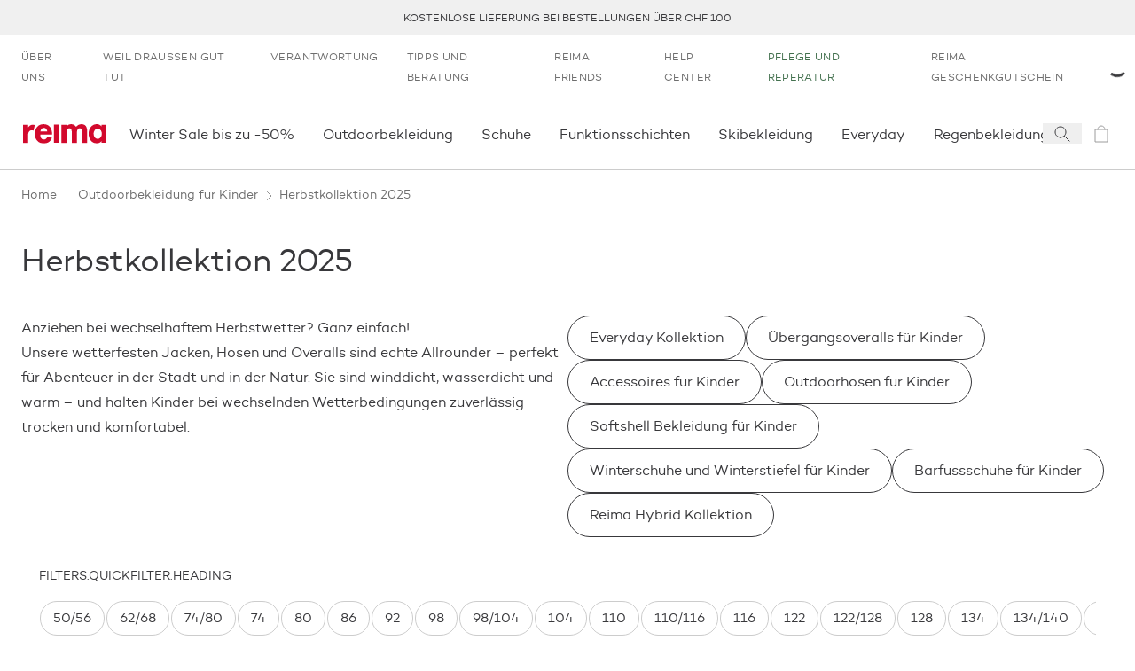

--- FILE ---
content_type: text/html; charset=utf-8
request_url: https://www.reima.com/de-CH/collections/herbst-neu-eingetroffen
body_size: 74981
content:
<!DOCTYPE html><html lang="de-CH"><head><meta charSet="utf-8" data-next-head=""/><meta name="viewport" content="width=device-width" data-next-head=""/><meta property="og:site_name" content="Reima Europa" data-next-head=""/><link rel="preconnect" href="https://cdn.getdalton.com" class="jsx-3672637313" data-next-head=""/><link rel="preconnect" href="https://track.getdalton.com" class="jsx-3672637313" data-next-head=""/><script type="application/ld+json" data-next-head="">{"@context":"https://schema.org","@type":"BreadcrumbList","itemListElement":[{"@type":"ListItem","position":1,"item":"https://www.reima.com/de-CH/collections/kinder-outdoorbekleidung","name":"Outdoorbekleidung für Kinder"},{"@type":"ListItem","position":2,"item":"https://www.reima.com/de-CH/collections/herbst-neu-eingetroffen","name":"Herbstkollektion 2025"}]}</script><title data-next-head="">Kinderbekleidung von Reima für den Herbst</title><meta name="robots" content="index,follow" data-next-head=""/><meta name="description" content="Flash Sale am 4. und 5. Oktober – 20 % Rabatt auf die Herbstkollektion Nur für kurze Zeit: Am 4. und 5. Oktober 2025 erhältst du exklusiv 20 % Rabatt auf unsere aktuelle Herbstkollektion. Freu dich auf hochwertige Styles, warme Farben und gemütliche Materialien – perfekt für den Start in die neue Saison. Der Rabatt wird automatisch abgezogen – kein Code nötig. Gilt nur bei einem Mindestbestellwert von CHF 50 und nur für 48 Stunden, solange der Vorrat reicht. Ab dem 6. Oktober gelten wieder die regulären Preise. Anziehen bei wechselhaftem Herbstwetter? Ganz einfach! Unsere wetterfesten Jacken, Hosen und Overalls sind echte Allrounder – perfekt für Abenteuer in der Stadt und in der Natur. Sie sind winddicht, wasserdicht und warm – und halten Kinder bei wechselnden Wetterbedingungen zuverlässig trocken und komfortabel." data-next-head=""/><meta property="og:title" content="Kinderbekleidung von Reima für den Herbst" data-next-head=""/><meta property="og:description" content="Flash Sale am 4. und 5. Oktober – 20 % Rabatt auf die Herbstkollektion Nur für kurze Zeit: Am 4. und 5. Oktober 2025 erhältst du exklusiv 20 % Rabatt auf unsere aktuelle Herbstkollektion. Freu dich auf hochwertige Styles, warme Farben und gemütliche Materialien – perfekt für den Start in die neue Saison. Der Rabatt wird automatisch abgezogen – kein Code nötig. Gilt nur bei einem Mindestbestellwert von CHF 50 und nur für 48 Stunden, solange der Vorrat reicht. Ab dem 6. Oktober gelten wieder die regulären Preise. Anziehen bei wechselhaftem Herbstwetter? Ganz einfach! Unsere wetterfesten Jacken, Hosen und Overalls sind echte Allrounder – perfekt für Abenteuer in der Stadt und in der Natur. Sie sind winddicht, wasserdicht und warm – und halten Kinder bei wechselnden Wetterbedingungen zuverlässig trocken und komfortabel." data-next-head=""/><meta property="og:url" content="https://www.reima.com/de-CH/de-CH/collections/herbst-neu-eingetroffen" data-next-head=""/><meta property="og:image" content="https://cdn.shopify.com/s/files/1/0691/6476/1380/collections/5100058B_11A0_Fossila_5100260A_6980_Vaeltaa_5300057B_3830_Hattara_5100147B_3830_Syddi_5100260A_1490_Vaeltaa_5100124A_1270_Sevetti.webp?v=1759135711" data-next-head=""/><link rel="canonical" href="https://www.reima.com/de-CH/de-CH/collections/herbst-neu-eingetroffen" data-next-head=""/><link rel="icon" href="/favicon.ico"/><link rel="preload" href="/_next/static/media/d2acdf562567656a-s.p.woff2" as="font" type="font/woff2" crossorigin="anonymous" data-next-font="size-adjust"/><link rel="preload" href="/_next/static/media/3a830e86dd82d646-s.p.woff2" as="font" type="font/woff2" crossorigin="anonymous" data-next-font="size-adjust"/><script id="dalton" data-nscript="beforeInteractive">
            const DALTON_ID=130984307168;
            (function(d,a,l,t,o,n) {
                if (d.getElementById(t)) return;
                var js = d.createElement(a);
                js.id = t;
                js.async = false;
                js.src = 'https://cdn.getdalton.com/' + o + '.min.js?customer_id=' + o;
                d.getElementsByTagName(l)[0].appendChild(js);
            })(document, 'script', 'head', 'dalton-sdk', DALTON_ID, 1);
            </script><link rel="preload" href="/_next/static/css/8c9e35b5c88459f4.css" as="style"/><link rel="stylesheet" href="/_next/static/css/8c9e35b5c88459f4.css" data-n-g=""/><link rel="preload" href="/_next/static/css/519b638837368312.css" as="style"/><link rel="stylesheet" href="/_next/static/css/519b638837368312.css"/><link rel="preload" href="/_next/static/css/175edcec7e1f8826.css" as="style"/><link rel="stylesheet" href="/_next/static/css/175edcec7e1f8826.css"/><link rel="preload" href="/_next/static/css/e0ffd5e426b2fe70.css" as="style"/><link rel="stylesheet" href="/_next/static/css/e0ffd5e426b2fe70.css"/><link rel="preload" href="/_next/static/css/ef46db3751d8e999.css" as="style"/><link rel="stylesheet" href="/_next/static/css/ef46db3751d8e999.css"/><noscript data-n-css=""></noscript><script defer="" nomodule="" src="/_next/static/chunks/polyfills-42372ed130431b0a.js"></script><script defer="" src="/_next/static/chunks/9628-401a6af164c0f127.js"></script><script defer="" src="/_next/static/chunks/3730-d1529c8716b40b43.js"></script><script defer="" src="/_next/static/chunks/1069-328164f521dc18f7.js"></script><script defer="" src="/_next/static/chunks/7499-79f2ad87a3b0bec3.js"></script><script defer="" src="/_next/static/chunks/9901-fe5e6688f462b989.js"></script><script defer="" src="/_next/static/chunks/7482-fd3703848872117c.js"></script><script defer="" src="/_next/static/chunks/1253-f820bfdfb7e8bdd7.js"></script><script defer="" src="/_next/static/chunks/4124-cd699cfda56a4902.js"></script><script defer="" src="/_next/static/chunks/2298-54c5ff82de32fd61.js"></script><script defer="" src="/_next/static/chunks/611.827ebd96352f05c9.js"></script><script defer="" src="/_next/static/chunks/89-bd79e94a5ceb16fc.js"></script><script defer="" src="/_next/static/chunks/5044-c498d0c85d41c04c.js"></script><script defer="" src="/_next/static/chunks/3826-301cf04a0cd1804a.js"></script><script defer="" src="/_next/static/chunks/3810-99dbad08a8a7e621.js"></script><script defer="" src="/_next/static/chunks/6707-ef57fe205e530480.js"></script><script defer="" src="/_next/static/chunks/7715-5827efa0512d1643.js"></script><script defer="" src="/_next/static/chunks/1019-b41b5615303038a4.js"></script><script defer="" src="/_next/static/chunks/1900-1a4f9966f4b84dbd.js"></script><script defer="" src="/_next/static/chunks/544.85550dbd6a854afd.js"></script><script defer="" src="/_next/static/chunks/1527.c991874168dc1e73.js"></script><script defer="" src="/_next/static/chunks/3509-cdbfdd36a8055970.js"></script><script defer="" src="/_next/static/chunks/3037-1111c138fd3e703e.js"></script><script defer="" src="/_next/static/chunks/3796.e5307337fca0a33c.js"></script><script src="/_next/static/chunks/webpack-d3616ace657646e6.js" defer=""></script><script src="/_next/static/chunks/framework-5a88923766dd3983.js" defer=""></script><script src="/_next/static/chunks/main-42c3d05e94806992.js" defer=""></script><script src="/_next/static/chunks/pages/_app-e917e6d7b4599693.js" defer=""></script><script src="/_next/static/chunks/pages/collections/%5B...slug%5D-8ba550715a82901c.js" defer=""></script><script src="/_next/static/HH24qlaKSzzoULpRIAi5I/_buildManifest.js" defer=""></script><script src="/_next/static/HH24qlaKSzzoULpRIAi5I/_ssgManifest.js" defer=""></script><style id="__jsx-3672637313">html{font-family:'campton', 'campton Fallback'}@media(min-width:768px){html{scroll-padding-top:200px}}@media(min-width:1280px){html{scroll-padding-top:280px}}</style></head><body class="site-body"><noscript><iframe src="https://www.googletagmanager.com/ns.html?id=GTM-NFHKTXG"
            height="0" width="0" style="display:none;visibility:hidden"></iframe></noscript><div id="__next"><button class="absolute left-0 bg-red text-white px-4 py-2 rounded-br-md transform -translate-x-full focus:translate-x-0 transition-transform duration-300 ease-out z-50 focus:z-[9999] no-underline font-medium text-base focus:shadow-outer-solid-button">Zum Hauptinhalt springen</button><header style="transform:translateY(0)" class="z-30 bg-white sticky top-0 left-0 w-full transition-transform"><div class="block lg:hidden top-0 left-0 relative overflow-x-hidden w-full h-[84px] bg-[#f3f3f3] font-sans"><button class="absolute top-[27px] border-0 px-[4px] py-[6px]" aria-label="Close"><svg height="24" width="24" viewBox="0 0 24 24" fill="none" stroke="currentColor" xmlns="http://www.w3.org/2000/svg"><path d="M6 6L18 18" stroke-linecap="square"></path><path d="M18 6L6 18" stroke-linecap="square"></path></svg></button><div class="absolute top-[10px] left-[30px] w-[64px] h-[64px] rounded-[15px]"><svg width="64" height="64" viewBox="0 0 64 64" fill="none" xmlns="http://www.w3.org/2000/svg"><path d="M12.089 0H51.911C58.5877 0 64 5.4128 64 12.0896V51.9104C64 58.5872 58.5877 64 51.911 64H12.089C5.41232 64 0 58.5872 0 51.9104V12.0896C0 5.4128 5.41232 0 12.089 0Z" fill="#D2092D"></path><path d="M45.0954 47.3968L39.8936 52.6224L25.7816 38.6848V50.6816H18.4891V43.4144C18.4891 37.6144 18.4891 31.7664 18.4891 25.992C18.4682 19.7008 22.9171 14.28 29.0918 13.0736C32.555 12.3472 36.1654 13.0304 39.1227 14.9744C42.08 16.9184 44.1402 19.96 44.8466 23.4288C45.7144 27.8064 44.353 32.328 41.2128 35.4992C40.3278 36.2944 39.3882 37.0272 38.4003 37.6896L33.1238 32.712C34.1187 32.0416 35.0517 31.2832 35.9114 30.4464C37.0861 29.2992 37.7574 27.7328 37.7781 26.0912C37.5741 22.9216 34.9437 20.4544 31.7674 20.4544C28.5912 20.4544 25.9608 22.9216 25.7568 26.0912C25.815 27.2848 26.2707 28.4224 27.051 29.3264C28.171 30.6704 29.5398 32.0144 30.3861 32.8864L38.6243 41.0496L45.0954 47.3968Z" fill="white"></path></svg></div><div class="absolute top-[10px] left-[104px] flex overflow-y-hidden w-60% h-64 items-center text-black"><div><div class="text-[16px]">Reima App</div><div class="text-[12px]">Punkte sammeln</div><div class="text-[12px]">Download<!-- --> on the App Store</div></div></div><a href="https://apps.apple.com/ch/app/reima-shop-kids-clothing/id1465067591?l=de-DE&amp;utm_source=reima.com&amp;utm_medium=mobile-smartbanner&amp;utm_campaign=ongoing-app-recruitment" target="_blank" class="absolute top-[32px] right-[10px] block px-[10px] min-w-[10%] rounded-[5px] bg-[#f3f3f3] text-[#1474fc] text-[18px] text-center no-underline" rel="noopener" aria-label="Download  on the App Store"><span class="text-center">View</span></a></div><div class="bg-gray-lighter flex p-[10px] min-h-[40px] justify-center items-center text-center uppercase text-[12px] leading-tight lg:h-[40px] lg:p-0 relative group" role="region" aria-label="announcement.bar.region.label" aria-live="polite"><div class="swiper w-full"><div class="swiper-wrapper"><div class="swiper-slide"><a class="text-charcoal-dark no-underline hover:text-red" href="/de-CH/lieferung">Kostenlose Lieferung bei Bestellungen über CHF 100</a></div><div class="swiper-slide"><a class="text-charcoal-dark no-underline hover:text-red" href="/de-CH/reima-friends">10% Rabatt für den ersten Einkauf</a></div><div class="swiper-slide"><a class="text-charcoal-dark no-underline hover:text-red" href="/de-CH/ruecksendungen">Retouren</a></div><div class="swiper-slide"><a class="text-charcoal-dark no-underline hover:text-red" href="/de-CH/collections/collections/sale">Winter Sale ist da!</a></div></div></div><div class="absolute right-2 top-1/2 transform -translate-y-1/2 transition-opacity duration-200 z-10 opacity-0 group-hover:opacity-100 group-focus-within:opacity-100"><button class="flex items-center justify-center text-white cursor-pointer focus:outline-none focus:ring-2 focus:ring-opacity-50 rounded w-6 h-4 lg:w-8 lg:h-5 bg-transparent transition-colors" aria-label="announcement.bar.playbutton.pause.label" aria-pressed="false" title="announcement.bar.playbutton.pause.title"><svg width="16" height="17" viewBox="0 0 16 17" fill="none" xmlns="http://www.w3.org/2000/svg"><path d="M0.170471 16.2047V0.0683594L15.5 8.13654L0.170471 16.2047Z" fill="black"></path></svg></button></div><div class="sr-only" aria-live="polite" role="status"></div></div><nav aria-label="secondary" class="hidden lg:flex lg:px-1 "><ul class="flex flex-col lg:flex-row grow" data-testid="menuList"><li class="hidden lg:block" data-testid="menuListItem"><a class="w-full h-full grow" target="_self" rel="" data-testid="megaMenuLink" href="/de-CH/uber-reima"><span class="block py-2 px-2 lg:px-2 lg:py-[12px] text-dark-charcoal lg:text-gray hover:text-gray-darker transition-all uppercase text-[12px] tracking-[0.03em] lg:" data-testid="menuExtraItem">Über uns</span></a></li><li class="lg:hidden"><a class="text-charcoal-dark group w-full inline-flex items-center" target="_self" rel="" data-testid="megaMenuLink" href="/de-CH/uber-reima"><span class="pl-2 lg:pl-3 pr-2 lg:pr-3 py-2 justify-self-stretch grow flex">Über uns</span></a></li><li class="hidden lg:block" data-testid="menuListItem"><a class="w-full h-full grow" target="_self" rel="" data-testid="megaMenuLink" href="/de-CH/activist"><span class="block py-2 px-2 lg:px-2 lg:py-[12px] text-dark-charcoal lg:text-gray hover:text-gray-darker transition-all uppercase text-[12px] tracking-[0.03em] lg:" data-testid="menuExtraItem">Weil draussen gut tut</span></a></li><li class="lg:hidden"><a class="text-charcoal-dark group w-full inline-flex items-center" target="_self" rel="" data-testid="megaMenuLink" href="/de-CH/activist"><span class="pl-2 lg:pl-3 pr-2 lg:pr-3 py-2 justify-self-stretch grow flex">Weil draussen gut tut</span></a></li><li class="hidden lg:block" data-testid="menuListItem"><a class="w-full h-full grow" target="_self" rel="" data-testid="megaMenuLink" href="/de-CH/unsere-verantwortung"><span class="block py-2 px-2 lg:px-2 lg:py-[12px] text-dark-charcoal lg:text-gray hover:text-gray-darker transition-all uppercase text-[12px] tracking-[0.03em] lg:" data-testid="menuExtraItem">Verantwortung</span></a></li><li class="lg:hidden"><a class="text-charcoal-dark group w-full inline-flex items-center" target="_self" rel="" data-testid="megaMenuLink" href="/de-CH/unsere-verantwortung"><span class="pl-2 lg:pl-3 pr-2 lg:pr-3 py-2 justify-self-stretch grow flex">Verantwortung</span></a></li><li class="hidden lg:block" data-testid="menuListItem"><a class="w-full h-full grow" target="_self" rel="" data-testid="megaMenuLink" href="/de-CH/service"><span class="block py-2 px-2 lg:px-2 lg:py-[12px] text-dark-charcoal lg:text-gray hover:text-gray-darker transition-all uppercase text-[12px] tracking-[0.03em] lg:" data-testid="menuExtraItem">Tipps und Beratung</span></a></li><li class="lg:hidden"><a class="text-charcoal-dark group w-full inline-flex items-center" target="_self" rel="" data-testid="megaMenuLink" href="/de-CH/service"><span class="pl-2 lg:pl-3 pr-2 lg:pr-3 py-2 justify-self-stretch grow flex">Tipps und Beratung</span></a></li><li class="hidden lg:block" data-testid="menuListItem"><a class="w-full h-full grow" target="_self" rel="" data-testid="megaMenuLink" href="/de-CH/reima-friends"><span class="block py-2 px-2 lg:px-2 lg:py-[12px] text-dark-charcoal lg:text-gray hover:text-gray-darker transition-all uppercase text-[12px] tracking-[0.03em] lg:" data-testid="menuExtraItem">Reima Friends</span></a></li><li class="lg:hidden"><a class="text-charcoal-dark group w-full inline-flex items-center" target="_self" rel="" data-testid="megaMenuLink" href="/de-CH/reima-friends"><span class="pl-2 lg:pl-3 pr-2 lg:pr-3 py-2 justify-self-stretch grow flex">Reima Friends</span></a></li><li class="hidden lg:block" data-testid="menuListItem"><a class="w-full h-full grow" target="_self" rel="" data-testid="megaMenuLink" href="/de-CH/reima-help-center"><span class="block py-2 px-2 lg:px-2 lg:py-[12px] text-dark-charcoal lg:text-gray hover:text-gray-darker transition-all uppercase text-[12px] tracking-[0.03em] lg:" data-testid="menuExtraItem">Help Center</span></a></li><li class="lg:hidden"><a class="text-charcoal-dark group w-full inline-flex items-center" target="_self" rel="" data-testid="megaMenuLink" href="/de-CH/reima-help-center"><span class="pl-2 lg:pl-3 pr-2 lg:pr-3 py-2 justify-self-stretch grow flex">Help Center</span></a></li><li class="hidden lg:block" data-testid="menuListItem"><a class="w-full h-full grow" target="_self" rel="" data-testid="megaMenuLink" href="/de-CH/care-and-repair"><span class="block py-2 px-2 lg:px-2 lg:py-[12px] hover:text-gray-darker transition-all uppercase text-[12px] tracking-[0.03em] text-green-rescue lg:text-green-rescue" data-testid="menuExtraItem">Pflege und Reperatur</span></a></li><li class="lg:hidden"><a class="text-green-rescue group w-full inline-flex items-center" target="_self" rel="" data-testid="megaMenuLink" href="/de-CH/care-and-repair"><span class="pl-2 lg:pl-3 pr-2 lg:pr-3 py-2 justify-self-stretch grow flex">Pflege und Reperatur</span></a></li><li class="hidden lg:block" data-testid="menuListItem"><a class="w-full h-full grow" target="_self" rel="" data-testid="megaMenuLink" href="/de-CH/products/reima-geschenkgutschein"><span class="block py-2 px-2 lg:px-2 lg:py-[12px] text-dark-charcoal lg:text-gray hover:text-gray-darker transition-all uppercase text-[12px] tracking-[0.03em] lg:" data-testid="menuExtraItem">Reima Geschenkgutschein</span></a></li><li class="lg:hidden"><a class="text-charcoal-dark group w-full inline-flex items-center" target="_self" rel="" data-testid="megaMenuLink" href="/de-CH/products/reima-geschenkgutschein"><span class="pl-2 lg:pl-3 pr-2 lg:pr-3 py-2 justify-self-stretch grow flex">Reima Geschenkgutschein</span></a></li></ul><div class="flex justify-center items-center justify-self-end relative"><div class="h-3 w-3 text-black animate-spin"><svg viewBox="0 0 24 24" xmlns="http://www.w3.org/2000/svg"><path d="M24 12C24 18.6274 18.6274 24 12 24C5.37258 24 0 18.6274 0 12C0 5.37258 5.37258 0 12 0C18.6274 0 24 5.37258 24 12ZM3 12C3 16.9706 7.02944 21 12 21C16.9706 21 21 16.9706 21 12C21 7.02944 16.9706 3 12 3C7.02944 3 3 7.02944 3 12Z" fill="white" fill-opacity="0.5"></path><path d="M12 0C13.5759 1.8792e-08 15.1363 0.310389 16.5922 0.913446C18.0481 1.5165 19.371 2.40042 20.4853 3.51472C21.5996 4.62902 22.4835 5.95189 23.0866 7.4078C23.6896 8.86371 24 10.4241 24 12L21 12C21 10.8181 20.7672 9.64778 20.3149 8.55585C19.8626 7.46392 19.1997 6.47177 18.364 5.63604C17.5282 4.80031 16.5361 4.13738 15.4442 3.68508C14.3522 3.23279 13.1819 3 12 3L12 0Z" fill="currentColor"></path></svg></div></div></nav><div class="flex justify-between items-center lg:justify-start px-2 py-[10px] lg:py-0 border-y border-gray-light min-h-[82px]"><a class="p-1" aria-label="reima.home.link.label" data-testid="mainIcon" href="/de-CH"><svg height="22px" width="98px" viewBox="0 0 120 28" fill="none" xmlns="http://www.w3.org/2000/svg"><g clip-path="url(#clip0_50_2619)"><path d="M15.2873 9.2315C14.4517 8.96403 13.5814 8.82559 12.7055 8.8208C7.97818 8.8208 7.34909 13.5087 7.34909 17.5325V26.9009H0V0.904655H7.35091V4.58615H7.45454C8.72727 3.0155 11.0909 0.886155 13.5527 0.823255C14.7134 0.804374 15.8684 0.992204 16.9655 1.37825L15.2873 9.2315Z" fill="#D2092D"></path><path d="M24.9 15.0941C24.9 18.3779 26.16 22.0834 29.9909 22.0834C32.4054 22.0834 33.9291 20.6034 34.9273 18.5351L41.7 19.6451C39.9164 24.8381 35.4 27.75 30 27.75C22.02 27.75 17.1364 22.0316 17.1364 14.1414C17.1364 6.25114 21.2727 0.0573425 29.6254 0.0573425C38.0782 0.0573425 41.8582 6.35844 41.8582 14.195V15.0941H24.9ZM34.9291 10.4876C34.5654 7.84029 32.8818 5.24659 30.0454 5.24659C27.1054 5.24659 25.4782 7.78849 25.1091 10.4876H34.9291Z" fill="#D2092D"></path><path d="M51.8364 0.734436H44.4855V26.7325H51.8364V0.734436Z" fill="#D2092D"></path><path d="M62.7273 3.23379H62.8327C64.2418 1.16919 66.7636 0.0573425 69.1254 0.0573425C72.3291 0.0573425 74.56 1.21729 76.4182 3.95714C78.0818 1.59284 81.0436 0.0573425 84.0363 0.0573425C90.6 0.0573425 92.2182 5.03384 92.2182 10.7004V26.9027H84.8763V13.2423C84.8763 10.7004 85.0327 5.98844 81.4109 5.98844C77.42 5.98844 77.4727 11.4422 77.4727 14.1432V26.9082H70.1236V13.7177C70.1236 11.1758 70.4382 5.98659 66.6054 5.98659C62.5109 5.98844 62.7273 11.3886 62.7273 14.1414V26.9064H55.3691V0.904643H62.7273V3.23379Z" fill="#D2092D"></path><path d="M120 26.8454H112.755V24.4625H112.649C111.885 25.4839 110.896 26.3083 109.761 26.8694C108.626 27.4304 107.378 27.7124 106.116 27.6927C98.5545 27.6927 94.2491 20.7551 94.2491 13.714C94.2491 6.8302 98.6127 0 106.009 0C108.687 0 110.967 1.1655 112.753 3.28375V0.8473H120V26.8454ZM113.273 13.8195C113.273 10.3249 111.136 6.56565 107.355 6.56565C103.573 6.56565 101.48 10.3249 101.48 13.8195C101.48 17.3141 103.565 21.127 107.345 21.127C111.125 21.127 113.264 17.3141 113.264 13.8195" fill="#D2092D"></path></g><defs><clipPath id="clip0_50_2619"><rect width="120" height="27.75" fill="white"></rect></clipPath></defs></svg></a><nav data-testid="primaryNav" aria-label="primary" class="hidden lg:flex justify-start grow overflow-x-auto horizontalScrollbar"><ul class="flex flex-row relative" data-testid="megaMenuList"><li class="block"><div class="group/item flex items-center"><a class="w-full h-full grow" target="_self" rel="" data-testid="megaMenuLink" href="/de-CH/collections/sale"><span class="py-[12px] lg:py-[1.75rem] lg:px-2 flex relative w-full navItem group/menuitem" data-testid="navItemDesktop"><span class="break-keep whitespace-nowrap">Winter Sale bis zu -50%</span><span class="scale-x-0 hidden lg:inline-block w-[calc(100%-2rem)] h-[3px] absolute left-0 right-0 bottom-0 mx-auto duration-300 group-hover/item:bg-red group-hover/item:transition group-hover/item:scale-x-100" data-testid="navItemDesktopUnderline"></span></span></a></div></li><li class="block"><div class="group/item flex items-center"><a class="w-full h-full grow" target="_self" rel="" data-testid="megaMenuLink" href="/de-CH/collections/kinder-outdoorbekleidung"><span class="py-[12px] lg:py-[1.75rem] lg:px-2 flex relative w-full navItem group/menuitem" data-testid="navItemDesktop"><span class="break-keep whitespace-nowrap">Outdoorbekleidung </span><span class="scale-x-0 hidden lg:inline-block w-[calc(100%-2rem)] h-[3px] absolute left-0 right-0 bottom-0 mx-auto duration-300 group-hover/item:bg-red group-hover/item:transition group-hover/item:scale-x-100" data-testid="navItemDesktopUnderline"></span></span></a></div></li><li class="block"><div class="group/item flex items-center"><a class="w-full h-full grow" target="_self" rel="" data-testid="megaMenuLink" href="/de-CH/collections/kinder-schuhe"><span class="py-[12px] lg:py-[1.75rem] lg:px-2 flex relative w-full navItem group/menuitem" data-testid="navItemDesktop"><span class="break-keep whitespace-nowrap">Schuhe </span><span class="scale-x-0 hidden lg:inline-block w-[calc(100%-2rem)] h-[3px] absolute left-0 right-0 bottom-0 mx-auto duration-300 group-hover/item:bg-red group-hover/item:transition group-hover/item:scale-x-100" data-testid="navItemDesktopUnderline"></span></span></a></div></li><li class="block"><div class="group/item flex items-center"><a class="w-full h-full grow" target="_self" rel="" data-testid="megaMenuLink" href="/de-CH/collections/kinder-oberbekleidung"><span class="py-[12px] lg:py-[1.75rem] lg:px-2 flex relative w-full navItem group/menuitem" data-testid="navItemDesktop"><span class="break-keep whitespace-nowrap">Funktionsschichten</span><span class="scale-x-0 hidden lg:inline-block w-[calc(100%-2rem)] h-[3px] absolute left-0 right-0 bottom-0 mx-auto duration-300 group-hover/item:bg-red group-hover/item:transition group-hover/item:scale-x-100" data-testid="navItemDesktopUnderline"></span></span></a></div></li><li class="block"><div class="group/item flex items-center"><a class="w-full h-full grow" target="_self" rel="" data-testid="megaMenuLink" href="/de-CH/collections/kinder-skibekleidung"><span class="py-[12px] lg:py-[1.75rem] lg:px-2 flex relative w-full navItem group/menuitem" data-testid="navItemDesktop"><span class="break-keep whitespace-nowrap">Skibekleidung</span><span class="scale-x-0 hidden lg:inline-block w-[calc(100%-2rem)] h-[3px] absolute left-0 right-0 bottom-0 mx-auto duration-300 group-hover/item:bg-red group-hover/item:transition group-hover/item:scale-x-100" data-testid="navItemDesktopUnderline"></span></span></a></div></li><li class="block"><div class="group/item flex items-center"><a class="w-full h-full grow" target="_self" rel="" data-testid="megaMenuLink" href="/de-CH/collections/everyday"><span class="py-[12px] lg:py-[1.75rem] lg:px-2 flex relative w-full navItem group/menuitem" data-testid="navItemDesktop"><span class="break-keep whitespace-nowrap">Everyday</span><span class="scale-x-0 hidden lg:inline-block w-[calc(100%-2rem)] h-[3px] absolute left-0 right-0 bottom-0 mx-auto duration-300 group-hover/item:bg-red group-hover/item:transition group-hover/item:scale-x-100" data-testid="navItemDesktopUnderline"></span></span></a></div></li><li class="block"><div class="group/item flex items-center"><a class="w-full h-full grow" target="_self" rel="" data-testid="megaMenuLink" href="/de-CH/collections/kinder-regenbekleidung"><span class="py-[12px] lg:py-[1.75rem] lg:px-2 flex relative w-full navItem group/menuitem" data-testid="navItemDesktop"><span class="break-keep whitespace-nowrap">Regenbekleidung</span><span class="scale-x-0 hidden lg:inline-block w-[calc(100%-2rem)] h-[3px] absolute left-0 right-0 bottom-0 mx-auto duration-300 group-hover/item:bg-red group-hover/item:transition group-hover/item:scale-x-100" data-testid="navItemDesktopUnderline"></span></span></a></div></li><li class="block"><div class="group/item flex items-center"><a class="w-full h-full grow" target="_self" rel="" data-testid="megaMenuLink" href="/de-CH/collections/kinder-accessoires"><span class="py-[12px] lg:py-[1.75rem] lg:px-2 flex relative w-full navItem group/menuitem" data-testid="navItemDesktop"><span class="break-keep whitespace-nowrap">Accessoires</span><span class="scale-x-0 hidden lg:inline-block w-[calc(100%-2rem)] h-[3px] absolute left-0 right-0 bottom-0 mx-auto duration-300 group-hover/item:bg-red group-hover/item:transition group-hover/item:scale-x-100" data-testid="navItemDesktopUnderline"></span></span></a></div></li><li class="block"><div class="group/item flex items-center"><a class="w-full h-full grow" target="_self" rel="" data-testid="megaMenuLink" href="/de-CH/collections/moomin-kinderbekleidung"><span class="py-[12px] lg:py-[1.75rem] lg:px-2 flex relative w-full navItem group/menuitem" data-testid="navItemDesktop"><span class="break-keep whitespace-nowrap">Reima x Moomin</span><span class="scale-x-0 hidden lg:inline-block w-[calc(100%-2rem)] h-[3px] absolute left-0 right-0 bottom-0 mx-auto duration-300 group-hover/item:bg-red group-hover/item:transition group-hover/item:scale-x-100" data-testid="navItemDesktopUnderline"></span></span></a></div></li><li class="block"><div class="group/item flex items-center"><a class="w-full h-full grow" target="_self" rel="" data-testid="megaMenuLink" href="/de-CH/collections/baby-bekleidung"><span class="py-[12px] lg:py-[1.75rem] lg:px-2 flex relative w-full navItem group/menuitem" data-testid="navItemDesktop"><span class="break-keep whitespace-nowrap">Babybekleidung </span><span class="scale-x-0 hidden lg:inline-block w-[calc(100%-2rem)] h-[3px] absolute left-0 right-0 bottom-0 mx-auto duration-300 group-hover/item:bg-red group-hover/item:transition group-hover/item:scale-x-100" data-testid="navItemDesktopUnderline"></span></span></a></div></li><li class="block"><div class="group/item flex items-center"><a class="w-full h-full grow" target="_self" rel="" data-testid="megaMenuLink" href="/de-CH/collections/sale"><span class="py-[12px] lg:py-[1.75rem] lg:px-2 flex relative w-full navItem group/menuitem" data-testid="navItemDesktop"><span class="break-keep whitespace-nowrap">Sale</span><span class="scale-x-0 hidden lg:inline-block w-[calc(100%-2rem)] h-[3px] absolute left-0 right-0 bottom-0 mx-auto duration-300 group-hover/item:bg-red group-hover/item:transition group-hover/item:scale-x-100" data-testid="navItemDesktopUnderline"></span></span></a></div></li></ul></nav><div class="inline-flex"><button aria-label="Open search" class="flex items-center justify-center w-[44px]" data-testid="searchIcon"><svg width="24" height="24" viewBox="0 0 24 24" fill="none" xmlns="http://www.w3.org/2000/svg"><path d="M14.4121 14.4121L20 20" stroke="#38383B" stroke-linecap="square"></path><path d="M10 16C13.3137 16 16 13.3137 16 10C16 6.68629 13.3137 4 10 4C6.68629 4 4 6.68629 4 10C4 13.3137 6.68629 16 10 16Z" stroke="#38383B" stroke-linecap="square"></path></svg></button><a aria-label="icon.sronly.description.empty" class="flex items-center justify-center w-[44px] pointer-events-none opacity-50" data-testid="cartIcon" href="/de-CH/cart"><span class="relative text-charcoal-dark" data-testid="cartIcon"><svg width="24" height="24" viewBox="0 0 24 24" fill="none" xmlns="http://www.w3.org/2000/svg"><path d="M19 7H5V21H19V7Z" stroke="currentColor" stroke-linecap="square"></path><path d="M8 7C8 5.93913 8.42143 4.92172 9.17157 4.17157C9.92172 3.42143 10.9391 3 12 3C13.0609 3 14.0783 3.42143 14.8284 4.17157C15.5786 4.92172 16 5.93913 16 7" stroke="currentColor" stroke-linecap="square"></path></svg></span></a><button aria-label="Open menu" class="flex items-center justify-center w-[44px] lg:hidden"><svg width="24" height="24" viewBox="0 0 24 24" fill="none" xmlns="http://www.w3.org/2000/svg"><line x1="24" y1="4.5" x2="3.27836e-08" y2="4.5" stroke="#38383B"></line><line x1="24" y1="12.5" x2="3.27836e-08" y2="12.5" stroke="#38383B"></line><line x1="24" y1="20.5" x2="3.27836e-08" y2="20.5" stroke="#38383B"></line></svg></button></div></div></header><main id="main-content" tabindex="-1" class="focus:outline-none"><main><div class="transition-opacity opacity-0 duration-[125ms] ease-in-out container mx-auto opacity-100"><nav class="flex py-2 pl-3 container mx-auto" aria-label="Breadcrumbs"><ol role="list" class="flex items-start lg:space-x-[3px] select-none"><li><div class="flex items-start lg:items-center"><a class="ml-0 text-[13px] lg:text-[14px] font-medium text-gray hover:text-charcoal-dark" href="/de-CH">Home</a></div></li><li><div class="flex items-start lg:items-center"><span class="h-[18px] w-[18px] flex mt-[3px] lg:mb-0 text-gray shrink-0" aria-hidden="true"><svg fill="none" stroke="currentColor" viewBox="0 0 24 24" xmlns="http://www.w3.org/2000/svg"><path d="M10 6L16 12L10 18" stroke-linecap="square"></path></svg></span><a class="lg:ml-[3px] text-[13px] lg:text-[14px] font-medium text-gray hover:text-charcoal-dark" href="/de-CH/collections/kinder-outdoorbekleidung">Outdoorbekleidung für Kinder</a></div></li><li><div class="flex items-start lg:items-center"><span class="h-[18px] w-[18px] mt-[3px] lg:mb-0 text-gray shrink-0" aria-hidden="true"><svg fill="none" stroke="currentColor" viewBox="0 0 24 24" xmlns="http://www.w3.org/2000/svg"><path d="M10 6L16 12L10 18" stroke-linecap="square"></path></svg></span><span class="lg:ml-[3px] text-[13px] lg:text-[14px] font-medium text-gray">Herbstkollektion 2025</span></div></li></ol></nav><section class="container mx-auto pt-3 px-2 lg:py-3 pb-4 lg:px-3"><div class="text-charcoal-dark bg-white"><div class="flex flex-col"><div class="grow"><h1 class="h2">Herbstkollektion 2025</h1></div><div class="flex flex-col lg:gap-3 lg:flex-row"><div class="basis-6/12"><div class="prose prose-h2:h2 prose-h3:h3 prose-h4:h4 prose-h5:h5 prose-h6:h6 prose-p:paragraph"><p data-start="161" data-end="225">Anziehen bei wechselhaftem Herbstwetter? Ganz einfach!</p>
<p data-start="227" data-end="360">Unsere wetterfesten Jacken, Hosen und Overalls sind echte Allrounder – perfekt für Abenteuer in der Stadt und in der Natur. Sie sind winddicht, wasserdicht und warm – und halten Kinder bei wechselnden Wetterbedingungen zuverlässig trocken und komfortabel.</p></div></div><div class="basis-6/12"><div class="flex gap-1 lg:gap-[10px] py-5 lg:py-0 overflow-y-hidden overflow-x-auto horizontalScrollbar touch-pan-x flex-nowrap lg:flex-wrap"><div class="flex-shrink-0"><a href="/de-CH/collections/everyday" class="transition-all duration-175 border py-2 lg:py-2 px-3 lg:px-3 disabled:cursor-not-allowed inline-block text-black disabled:text-gray-darker bg-transparent border-black disabled:border-text-gray-darker focus:shadow-outer-framed-button hover:text-white hover:bg-black rounded-full"><span class="flex flex-row items-center text-lg leading-none justify-between" data-testid="buttonText"><span class="break-keep text-[16px]">Everyday Kollektion</span></span></a></div><div class="flex-shrink-0"><a href="/de-CH/collections/kinder-uebergangsoveralls" class="transition-all duration-175 border py-2 lg:py-2 px-3 lg:px-3 disabled:cursor-not-allowed inline-block text-black disabled:text-gray-darker bg-transparent border-black disabled:border-text-gray-darker focus:shadow-outer-framed-button hover:text-white hover:bg-black rounded-full"><span class="flex flex-row items-center text-lg leading-none justify-between" data-testid="buttonText"><span class="break-keep text-[16px]">Übergangsoveralls für Kinder</span></span></a></div><div class="flex-shrink-0"><a href="/de-CH/collections/kinder-accessoires" class="transition-all duration-175 border py-2 lg:py-2 px-3 lg:px-3 disabled:cursor-not-allowed inline-block text-black disabled:text-gray-darker bg-transparent border-black disabled:border-text-gray-darker focus:shadow-outer-framed-button hover:text-white hover:bg-black rounded-full"><span class="flex flex-row items-center text-lg leading-none justify-between" data-testid="buttonText"><span class="break-keep text-[16px]">Accessoires für Kinder</span></span></a></div><div class="flex-shrink-0"><a href="/de-CH/collections/kinder-outdoorhosen" class="transition-all duration-175 border py-2 lg:py-2 px-3 lg:px-3 disabled:cursor-not-allowed inline-block text-black disabled:text-gray-darker bg-transparent border-black disabled:border-text-gray-darker focus:shadow-outer-framed-button hover:text-white hover:bg-black rounded-full"><span class="flex flex-row items-center text-lg leading-none justify-between" data-testid="buttonText"><span class="break-keep text-[16px]">Outdoorhosen für Kinder</span></span></a></div><div class="flex-shrink-0"><a href="/de-CH/collections/kinder-softshellbekleidung" class="transition-all duration-175 border py-2 lg:py-2 px-3 lg:px-3 disabled:cursor-not-allowed inline-block text-black disabled:text-gray-darker bg-transparent border-black disabled:border-text-gray-darker focus:shadow-outer-framed-button hover:text-white hover:bg-black rounded-full"><span class="flex flex-row items-center text-lg leading-none justify-between" data-testid="buttonText"><span class="break-keep text-[16px]">Softshell Bekleidung für Kinder</span></span></a></div><div class="flex-shrink-0"><a href="/de-CH/collections/kinder-winterschuhe" class="transition-all duration-175 border py-2 lg:py-2 px-3 lg:px-3 disabled:cursor-not-allowed inline-block text-black disabled:text-gray-darker bg-transparent border-black disabled:border-text-gray-darker focus:shadow-outer-framed-button hover:text-white hover:bg-black rounded-full"><span class="flex flex-row items-center text-lg leading-none justify-between" data-testid="buttonText"><span class="break-keep text-[16px]">Winterschuhe und Winterstiefel für Kinder</span></span></a></div><div class="flex-shrink-0"><a href="/de-CH/collections/kinder-barfussschuhe" class="transition-all duration-175 border py-2 lg:py-2 px-3 lg:px-3 disabled:cursor-not-allowed inline-block text-black disabled:text-gray-darker bg-transparent border-black disabled:border-text-gray-darker focus:shadow-outer-framed-button hover:text-white hover:bg-black rounded-full"><span class="flex flex-row items-center text-lg leading-none justify-between" data-testid="buttonText"><span class="break-keep text-[16px]">Barfussschuhe für Kinder</span></span></a></div><div class="flex-shrink-0"><a href="/de-CH/collections/reima-hybrid" class="transition-all duration-175 border py-2 lg:py-2 px-3 lg:px-3 disabled:cursor-not-allowed inline-block text-black disabled:text-gray-darker bg-transparent border-black disabled:border-text-gray-darker focus:shadow-outer-framed-button hover:text-white hover:bg-black rounded-full"><span class="flex flex-row items-center text-lg leading-none justify-between" data-testid="buttonText"><span class="break-keep text-[16px]">Reima Hybrid Kollektion</span></span></a></div></div></div></div></div></div></section><section class="container mx-auto mb-7 lg:mb-8 xl:mb-12 px-2 lg:px-3"><div class="flex flex-col items-start gap-1"><h3 class="text-[14px] text-charcoal-dark pt-1 pb-1 px-[20px] uppercase">filters.quickFilter.heading</h3><section class="flex pt-1 pb-3 px-[20px] flex-wrap gap-[5px] w-full"><div class="swiper !w-full" role="region" aria-label="Filter options slider" tabindex="0"><div class="swiper-wrapper"><div class="swiper-slide !w-auto"><button class="text-charcoal-dark bg-white border-gray-light hover:text-white hover:bg-charcoal-dark hover:border-charcoal-dark focus-visible:outline-none focus-visible:ring-1 focus-visible:ring-charcoal-dark py-[11px] px-[14px] m-[1px] text-[14px] border rounded-[20px] overflow-hidden transition-all" data-testid="filterButtonSwitch" id="headlessui-switch-:Ro6a69ndrm:" role="switch" type="button" tabindex="0" aria-checked="false" data-headlessui-state=""><span class="flex flex-row gap-2 justify-between items-center text-[15px] leading-none" data-testid="filterButton">50/56 </span></button></div><div class="swiper-slide !w-auto"><button class="text-charcoal-dark bg-white border-gray-light hover:text-white hover:bg-charcoal-dark hover:border-charcoal-dark focus-visible:outline-none focus-visible:ring-1 focus-visible:ring-charcoal-dark py-[11px] px-[14px] m-[1px] text-[14px] border rounded-[20px] overflow-hidden transition-all" data-testid="filterButtonSwitch" id="headlessui-switch-:Roaa69ndrm:" role="switch" type="button" tabindex="0" aria-checked="false" data-headlessui-state=""><span class="flex flex-row gap-2 justify-between items-center text-[15px] leading-none" data-testid="filterButton">62/68 </span></button></div><div class="swiper-slide !w-auto"><button class="text-charcoal-dark bg-white border-gray-light hover:text-white hover:bg-charcoal-dark hover:border-charcoal-dark focus-visible:outline-none focus-visible:ring-1 focus-visible:ring-charcoal-dark py-[11px] px-[14px] m-[1px] text-[14px] border rounded-[20px] overflow-hidden transition-all" data-testid="filterButtonSwitch" id="headlessui-switch-:Roea69ndrm:" role="switch" type="button" tabindex="0" aria-checked="false" data-headlessui-state=""><span class="flex flex-row gap-2 justify-between items-center text-[15px] leading-none" data-testid="filterButton">74/80 </span></button></div><div class="swiper-slide !w-auto"><button class="text-charcoal-dark bg-white border-gray-light hover:text-white hover:bg-charcoal-dark hover:border-charcoal-dark focus-visible:outline-none focus-visible:ring-1 focus-visible:ring-charcoal-dark py-[11px] px-[14px] m-[1px] text-[14px] border rounded-[20px] overflow-hidden transition-all" data-testid="filterButtonSwitch" id="headlessui-switch-:Roia69ndrm:" role="switch" type="button" tabindex="0" aria-checked="false" data-headlessui-state=""><span class="flex flex-row gap-2 justify-between items-center text-[15px] leading-none" data-testid="filterButton">74 </span></button></div><div class="swiper-slide !w-auto"><button class="text-charcoal-dark bg-white border-gray-light hover:text-white hover:bg-charcoal-dark hover:border-charcoal-dark focus-visible:outline-none focus-visible:ring-1 focus-visible:ring-charcoal-dark py-[11px] px-[14px] m-[1px] text-[14px] border rounded-[20px] overflow-hidden transition-all" data-testid="filterButtonSwitch" id="headlessui-switch-:Roma69ndrm:" role="switch" type="button" tabindex="0" aria-checked="false" data-headlessui-state=""><span class="flex flex-row gap-2 justify-between items-center text-[15px] leading-none" data-testid="filterButton">80 </span></button></div><div class="swiper-slide !w-auto"><button class="text-charcoal-dark bg-white border-gray-light hover:text-white hover:bg-charcoal-dark hover:border-charcoal-dark focus-visible:outline-none focus-visible:ring-1 focus-visible:ring-charcoal-dark py-[11px] px-[14px] m-[1px] text-[14px] border rounded-[20px] overflow-hidden transition-all" data-testid="filterButtonSwitch" id="headlessui-switch-:Roqa69ndrm:" role="switch" type="button" tabindex="0" aria-checked="false" data-headlessui-state=""><span class="flex flex-row gap-2 justify-between items-center text-[15px] leading-none" data-testid="filterButton">86 </span></button></div><div class="swiper-slide !w-auto"><button class="text-charcoal-dark bg-white border-gray-light hover:text-white hover:bg-charcoal-dark hover:border-charcoal-dark focus-visible:outline-none focus-visible:ring-1 focus-visible:ring-charcoal-dark py-[11px] px-[14px] m-[1px] text-[14px] border rounded-[20px] overflow-hidden transition-all" data-testid="filterButtonSwitch" id="headlessui-switch-:Roua69ndrm:" role="switch" type="button" tabindex="0" aria-checked="false" data-headlessui-state=""><span class="flex flex-row gap-2 justify-between items-center text-[15px] leading-none" data-testid="filterButton">92 </span></button></div><div class="swiper-slide !w-auto"><button class="text-charcoal-dark bg-white border-gray-light hover:text-white hover:bg-charcoal-dark hover:border-charcoal-dark focus-visible:outline-none focus-visible:ring-1 focus-visible:ring-charcoal-dark py-[11px] px-[14px] m-[1px] text-[14px] border rounded-[20px] overflow-hidden transition-all" data-testid="filterButtonSwitch" id="headlessui-switch-:Rp2a69ndrm:" role="switch" type="button" tabindex="0" aria-checked="false" data-headlessui-state=""><span class="flex flex-row gap-2 justify-between items-center text-[15px] leading-none" data-testid="filterButton">98 </span></button></div><div class="swiper-slide !w-auto"><button class="text-charcoal-dark bg-white border-gray-light hover:text-white hover:bg-charcoal-dark hover:border-charcoal-dark focus-visible:outline-none focus-visible:ring-1 focus-visible:ring-charcoal-dark py-[11px] px-[14px] m-[1px] text-[14px] border rounded-[20px] overflow-hidden transition-all" data-testid="filterButtonSwitch" id="headlessui-switch-:Rp6a69ndrm:" role="switch" type="button" tabindex="0" aria-checked="false" data-headlessui-state=""><span class="flex flex-row gap-2 justify-between items-center text-[15px] leading-none" data-testid="filterButton">98/104 </span></button></div><div class="swiper-slide !w-auto"><button class="text-charcoal-dark bg-white border-gray-light hover:text-white hover:bg-charcoal-dark hover:border-charcoal-dark focus-visible:outline-none focus-visible:ring-1 focus-visible:ring-charcoal-dark py-[11px] px-[14px] m-[1px] text-[14px] border rounded-[20px] overflow-hidden transition-all" data-testid="filterButtonSwitch" id="headlessui-switch-:Rpaa69ndrm:" role="switch" type="button" tabindex="0" aria-checked="false" data-headlessui-state=""><span class="flex flex-row gap-2 justify-between items-center text-[15px] leading-none" data-testid="filterButton">104 </span></button></div><div class="swiper-slide !w-auto"><button class="text-charcoal-dark bg-white border-gray-light hover:text-white hover:bg-charcoal-dark hover:border-charcoal-dark focus-visible:outline-none focus-visible:ring-1 focus-visible:ring-charcoal-dark py-[11px] px-[14px] m-[1px] text-[14px] border rounded-[20px] overflow-hidden transition-all" data-testid="filterButtonSwitch" id="headlessui-switch-:Rpea69ndrm:" role="switch" type="button" tabindex="0" aria-checked="false" data-headlessui-state=""><span class="flex flex-row gap-2 justify-between items-center text-[15px] leading-none" data-testid="filterButton">110 </span></button></div><div class="swiper-slide !w-auto"><button class="text-charcoal-dark bg-white border-gray-light hover:text-white hover:bg-charcoal-dark hover:border-charcoal-dark focus-visible:outline-none focus-visible:ring-1 focus-visible:ring-charcoal-dark py-[11px] px-[14px] m-[1px] text-[14px] border rounded-[20px] overflow-hidden transition-all" data-testid="filterButtonSwitch" id="headlessui-switch-:Rpia69ndrm:" role="switch" type="button" tabindex="0" aria-checked="false" data-headlessui-state=""><span class="flex flex-row gap-2 justify-between items-center text-[15px] leading-none" data-testid="filterButton">110/116 </span></button></div><div class="swiper-slide !w-auto"><button class="text-charcoal-dark bg-white border-gray-light hover:text-white hover:bg-charcoal-dark hover:border-charcoal-dark focus-visible:outline-none focus-visible:ring-1 focus-visible:ring-charcoal-dark py-[11px] px-[14px] m-[1px] text-[14px] border rounded-[20px] overflow-hidden transition-all" data-testid="filterButtonSwitch" id="headlessui-switch-:Rpma69ndrm:" role="switch" type="button" tabindex="0" aria-checked="false" data-headlessui-state=""><span class="flex flex-row gap-2 justify-between items-center text-[15px] leading-none" data-testid="filterButton">116 </span></button></div><div class="swiper-slide !w-auto"><button class="text-charcoal-dark bg-white border-gray-light hover:text-white hover:bg-charcoal-dark hover:border-charcoal-dark focus-visible:outline-none focus-visible:ring-1 focus-visible:ring-charcoal-dark py-[11px] px-[14px] m-[1px] text-[14px] border rounded-[20px] overflow-hidden transition-all" data-testid="filterButtonSwitch" id="headlessui-switch-:Rpqa69ndrm:" role="switch" type="button" tabindex="0" aria-checked="false" data-headlessui-state=""><span class="flex flex-row gap-2 justify-between items-center text-[15px] leading-none" data-testid="filterButton">122 </span></button></div><div class="swiper-slide !w-auto"><button class="text-charcoal-dark bg-white border-gray-light hover:text-white hover:bg-charcoal-dark hover:border-charcoal-dark focus-visible:outline-none focus-visible:ring-1 focus-visible:ring-charcoal-dark py-[11px] px-[14px] m-[1px] text-[14px] border rounded-[20px] overflow-hidden transition-all" data-testid="filterButtonSwitch" id="headlessui-switch-:Rpua69ndrm:" role="switch" type="button" tabindex="0" aria-checked="false" data-headlessui-state=""><span class="flex flex-row gap-2 justify-between items-center text-[15px] leading-none" data-testid="filterButton">122/128 </span></button></div><div class="swiper-slide !w-auto"><button class="text-charcoal-dark bg-white border-gray-light hover:text-white hover:bg-charcoal-dark hover:border-charcoal-dark focus-visible:outline-none focus-visible:ring-1 focus-visible:ring-charcoal-dark py-[11px] px-[14px] m-[1px] text-[14px] border rounded-[20px] overflow-hidden transition-all" data-testid="filterButtonSwitch" id="headlessui-switch-:Rq2a69ndrm:" role="switch" type="button" tabindex="0" aria-checked="false" data-headlessui-state=""><span class="flex flex-row gap-2 justify-between items-center text-[15px] leading-none" data-testid="filterButton">128 </span></button></div><div class="swiper-slide !w-auto"><button class="text-charcoal-dark bg-white border-gray-light hover:text-white hover:bg-charcoal-dark hover:border-charcoal-dark focus-visible:outline-none focus-visible:ring-1 focus-visible:ring-charcoal-dark py-[11px] px-[14px] m-[1px] text-[14px] border rounded-[20px] overflow-hidden transition-all" data-testid="filterButtonSwitch" id="headlessui-switch-:Rq6a69ndrm:" role="switch" type="button" tabindex="0" aria-checked="false" data-headlessui-state=""><span class="flex flex-row gap-2 justify-between items-center text-[15px] leading-none" data-testid="filterButton">134 </span></button></div><div class="swiper-slide !w-auto"><button class="text-charcoal-dark bg-white border-gray-light hover:text-white hover:bg-charcoal-dark hover:border-charcoal-dark focus-visible:outline-none focus-visible:ring-1 focus-visible:ring-charcoal-dark py-[11px] px-[14px] m-[1px] text-[14px] border rounded-[20px] overflow-hidden transition-all" data-testid="filterButtonSwitch" id="headlessui-switch-:Rqaa69ndrm:" role="switch" type="button" tabindex="0" aria-checked="false" data-headlessui-state=""><span class="flex flex-row gap-2 justify-between items-center text-[15px] leading-none" data-testid="filterButton">134/140 </span></button></div><div class="swiper-slide !w-auto"><button class="text-charcoal-dark bg-white border-gray-light hover:text-white hover:bg-charcoal-dark hover:border-charcoal-dark focus-visible:outline-none focus-visible:ring-1 focus-visible:ring-charcoal-dark py-[11px] px-[14px] m-[1px] text-[14px] border rounded-[20px] overflow-hidden transition-all" data-testid="filterButtonSwitch" id="headlessui-switch-:Rqea69ndrm:" role="switch" type="button" tabindex="0" aria-checked="false" data-headlessui-state=""><span class="flex flex-row gap-2 justify-between items-center text-[15px] leading-none" data-testid="filterButton">140 </span></button></div><div class="swiper-slide !w-auto"><button class="text-charcoal-dark bg-white border-gray-light hover:text-white hover:bg-charcoal-dark hover:border-charcoal-dark focus-visible:outline-none focus-visible:ring-1 focus-visible:ring-charcoal-dark py-[11px] px-[14px] m-[1px] text-[14px] border rounded-[20px] overflow-hidden transition-all" data-testid="filterButtonSwitch" id="headlessui-switch-:Rqia69ndrm:" role="switch" type="button" tabindex="0" aria-checked="false" data-headlessui-state=""><span class="flex flex-row gap-2 justify-between items-center text-[15px] leading-none" data-testid="filterButton">146 </span></button></div><div class="swiper-slide !w-auto"><button class="text-charcoal-dark bg-white border-gray-light hover:text-white hover:bg-charcoal-dark hover:border-charcoal-dark focus-visible:outline-none focus-visible:ring-1 focus-visible:ring-charcoal-dark py-[11px] px-[14px] m-[1px] text-[14px] border rounded-[20px] overflow-hidden transition-all" data-testid="filterButtonSwitch" id="headlessui-switch-:Rqma69ndrm:" role="switch" type="button" tabindex="0" aria-checked="false" data-headlessui-state=""><span class="flex flex-row gap-2 justify-between items-center text-[15px] leading-none" data-testid="filterButton">146/152 </span></button></div><div class="swiper-slide !w-auto"><button class="text-charcoal-dark bg-white border-gray-light hover:text-white hover:bg-charcoal-dark hover:border-charcoal-dark focus-visible:outline-none focus-visible:ring-1 focus-visible:ring-charcoal-dark py-[11px] px-[14px] m-[1px] text-[14px] border rounded-[20px] overflow-hidden transition-all" data-testid="filterButtonSwitch" id="headlessui-switch-:Rqqa69ndrm:" role="switch" type="button" tabindex="0" aria-checked="false" data-headlessui-state=""><span class="flex flex-row gap-2 justify-between items-center text-[15px] leading-none" data-testid="filterButton">152 </span></button></div><div class="swiper-slide !w-auto"><button class="text-charcoal-dark bg-white border-gray-light hover:text-white hover:bg-charcoal-dark hover:border-charcoal-dark focus-visible:outline-none focus-visible:ring-1 focus-visible:ring-charcoal-dark py-[11px] px-[14px] m-[1px] text-[14px] border rounded-[20px] overflow-hidden transition-all" data-testid="filterButtonSwitch" id="headlessui-switch-:Rqua69ndrm:" role="switch" type="button" tabindex="0" aria-checked="false" data-headlessui-state=""><span class="flex flex-row gap-2 justify-between items-center text-[15px] leading-none" data-testid="filterButton">158 </span></button></div><div class="swiper-slide !w-auto"><button class="text-charcoal-dark bg-white border-gray-light hover:text-white hover:bg-charcoal-dark hover:border-charcoal-dark focus-visible:outline-none focus-visible:ring-1 focus-visible:ring-charcoal-dark py-[11px] px-[14px] m-[1px] text-[14px] border rounded-[20px] overflow-hidden transition-all" data-testid="filterButtonSwitch" id="headlessui-switch-:Rr2a69ndrm:" role="switch" type="button" tabindex="0" aria-checked="false" data-headlessui-state=""><span class="flex flex-row gap-2 justify-between items-center text-[15px] leading-none" data-testid="filterButton">158/164 </span></button></div><div class="swiper-slide !w-auto"><button class="text-charcoal-dark bg-white border-gray-light hover:text-white hover:bg-charcoal-dark hover:border-charcoal-dark focus-visible:outline-none focus-visible:ring-1 focus-visible:ring-charcoal-dark py-[11px] px-[14px] m-[1px] text-[14px] border rounded-[20px] overflow-hidden transition-all" data-testid="filterButtonSwitch" id="headlessui-switch-:Rr6a69ndrm:" role="switch" type="button" tabindex="0" aria-checked="false" data-headlessui-state=""><span class="flex flex-row gap-2 justify-between items-center text-[15px] leading-none" data-testid="filterButton">164 </span></button></div><div class="swiper-slide !w-auto"><button class="text-charcoal-dark bg-white border-gray-light hover:text-white hover:bg-charcoal-dark hover:border-charcoal-dark focus-visible:outline-none focus-visible:ring-1 focus-visible:ring-charcoal-dark py-[11px] px-[14px] m-[1px] text-[14px] border rounded-[20px] overflow-hidden transition-all" data-testid="filterButtonSwitch" id="headlessui-switch-:Rraa69ndrm:" role="switch" type="button" tabindex="0" aria-checked="false" data-headlessui-state=""><span class="flex flex-row gap-2 justify-between items-center text-[15px] leading-none" data-testid="filterButton">One size</span></button></div></div></div></section></div><hr class="text-gray-lighter"/><div style="top:0" class="sticky z-20 bg-white transition-all"><div class="w-full inline-flex justify-between items-center py-[22px] lg:py-4"><p class="text-gray text-[14px] lg:text-[16px]" role="status" aria-live="polite">67 Produkte gefunden</p><button data-testid="toggleFiltersModalButton" class="inline-flex gap-1"><span class="uppercase text-[14px] tracking-[0.05em] text-charcoal-dark" data-testid="filters">Filtern &amp; Sortieren </span><span class="relative flex items-center h-3 w-3 text-charcoal-dark"><svg height="24" width="24" viewBox="0 0 24 24" fill="none" xmlns="http://www.w3.org/2000/svg"><path d="M16 9C16 10.1046 16.8954 11 18 11C19.1046 11 20 10.1046 20 9C20 7.89543 19.1046 7 18 7C16.8954 7 16 7.89543 16 9Z" stroke="currentColor" stroke-linecap="square"></path><path d="M18 4V7" stroke="currentColor" stroke-linecap="square"></path><path d="M18 11V20" stroke="currentColor" stroke-linecap="square"></path><path d="M4 9C4 10.1046 4.89543 11 6 11C7.10457 11 8 10.1046 8 9C8 7.89543 7.10457 7 6 7C4.89543 7 4 7.89543 4 9Z" stroke="currentColor" stroke-linecap="square"></path><path d="M6 4V7" stroke="currentColor" stroke-linecap="square"></path><path d="M6 11V20" stroke="currentColor" stroke-linecap="square"></path><path d="M10 15C10 16.1046 10.8954 17 12 17C13.1046 17 14 16.1046 14 15C14 13.8954 13.1046 13 12 13C10.8954 13 10 13.8954 10 15Z" stroke="currentColor" stroke-linecap="square"></path><path d="M12 4V13" stroke="currentColor" stroke-linecap="square"></path><path d="M12 17V20" stroke="currentColor" stroke-linecap="square"></path></svg></span></button></div></div><div class="grid lg:grid-cols-4 lg:relative mb-8" data-testid="collectionResults"><ul class="lg:col-span-4 grid-cols-2 sm:grid-cols-3 md:grid-cols-4 lg:grid-cols-5 2xl:grid-cols-5 grid gap-x-1 gap-y-5" data-testid="searchProductCardList"></ul></div><div class="text-center"><button class="transition-all duration-175 border py-2 lg:py-2 px-3 lg:px-3 disabled:cursor-not-allowed inline-block text-black disabled:text-gray-darker bg-transparent border-black disabled:border-text-gray-darker focus:shadow-outer-framed-button hover:text-white hover:bg-black" data-testid="loadMore"><span class="flex flex-row items-center text-lg leading-none justify-between" data-testid="buttonText">Mehr laden </span></button></div></section><!--$--><!--/$--></div></main></main><footer><section class="lg:col-span-full"><hr class="text-gray-lighter h-px col-span-full"/><div class="px-3 lg:px-6 xl:px-15 py-[32px] lg:py-[50px]"><div class="mx-auto flex flex-col lg:flex-row justify-between lg:justify-between gap-2 lg:max-w-[1024px] 2xl:max-w-[1280px]"><a target="_self" rel="" class="flex-1 flex" href="/de-CH/lieferung"><div class="flex-1 flex items-start lg:items-center gap-[26px] text-charcoal-dark group/link"><div class="shrink-0 relative h-[32px] w-[32px] lg:h-[48px] lg:w-[48px]"><img alt="safe payment-icon" loading="lazy" decoding="async" data-nimg="fill" style="position:absolute;height:100%;width:100%;left:0;top:0;right:0;bottom:0;object-fit:contain;object-position:center center;color:transparent" src="https://images.ctfassets.net/gwkvb2e6fecz/4as3OLoTv8NP0bWqhDOulM/fcd43e684337772369baca67bd08f7eb/delivery-icon.svg"/></div><div class="flex flex-col gap-[4px] text-sm lg:text-base leading-none relative"><p class="uppercase group-hover/link:underline">Versand kostenlos</p><p class="flex items-center">ab CHF 100 Bestellwert (sonst CHF 6.90).
Lieferzeit 8-10 Werktage</p></div></div></a><a target="_self" rel="" class="flex-1 flex" href="/de-CH/zahlungsmethoden"><div class="flex-1 flex items-start lg:items-center gap-[26px] text-charcoal-dark group/link"><div class="shrink-0 relative h-[32px] w-[32px] lg:h-[48px] lg:w-[48px]"><img alt="payment-icon (2)" loading="lazy" decoding="async" data-nimg="fill" style="position:absolute;height:100%;width:100%;left:0;top:0;right:0;bottom:0;object-fit:contain;object-position:center center;color:transparent" src="https://images.ctfassets.net/gwkvb2e6fecz/7h5aKLbwkfLyPIwidmT0JN/444ca351ef6dccd7c067ceb62cfdeb1a/payment-icon__2_.svg"/></div><div class="flex flex-col gap-[4px] text-sm lg:text-base leading-none relative"><p class="uppercase group-hover/link:underline">Sichere Zahlung</p><p class="flex items-center">Klarna Rechnung, Kreditkarte, Google &amp; Apple Pay</p></div></div></a><a target="_self" rel="" class="flex-1 flex" href="/de-CH/ruecksendungen"><div class="flex-1 flex items-start lg:items-center gap-[26px] text-charcoal-dark group/link"><div class="shrink-0 relative h-[32px] w-[32px] lg:h-[48px] lg:w-[48px]"><img alt="return-icon (1)" loading="lazy" decoding="async" data-nimg="fill" style="position:absolute;height:100%;width:100%;left:0;top:0;right:0;bottom:0;object-fit:contain;object-position:center center;color:transparent" src="https://images.ctfassets.net/gwkvb2e6fecz/2abDGlKoE2G2n561hrLGXA/41327a57d9ad49d2f941be5c4029c7b8/return-icon__1_.svg"/></div><div class="flex flex-col gap-[4px] text-sm lg:text-base leading-none relative"><p class="uppercase group-hover/link:underline">Rückversand</p><p class="flex items-center">14 Tage Rückgaberecht</p></div></div></a></div></div></section><div class="text-charcoal-dark bg-heather-light"><section class="container mx-auto"><div class="px-3 lg:px-6 xl:px-15 py-4 lg:py-8 flex flex-col lg:flex-row gap-1 lg:gap-12 justify-between"><div class="flex-1"><p class="h6">Reima Friends</p><h2 class="h2">Werde Reima Friends Mitglied und erhalte einmalig 10% Rabatt.</h2></div><div class="flex-none flex justify-center items-center"><button class="transition-all duration-175 border py-2 lg:py-2 px-3 lg:px-3 disabled:cursor-not-allowed inline-block text-white disabled:text-gray-lighter bg-red border-red disabled:bg-red-light disabled:border-red-light focus:shadow-outer-solid-button hover:shadow-inner-full-10" data-testid="joinReimaFriends"><span class="flex flex-row items-center text-lg leading-none justify-between" data-testid="buttonText">Abonniere unseren Newsletter<span class="w-3 ml-2"><svg fill="none" stroke="currentColor" viewBox="0 0 24 24" xmlns="http://www.w3.org/2000/svg"><path d="m15 18 6-6-6-6" stroke-linecap="square"></path><path d="m3 12h17" stroke-linecap="square"></path><path d="m21 12h-1" stroke-linecap="round"></path></svg></span></span></button></div></div></section></div><div class="bg-gray-lighter"><div class="flex flex-col gap-4 container mx-auto lg:px-6 lg:py-8 xl:py-12"><div class="flex flex-col lg:flex-row grow"><nav class="flex justify-center grow w-full"><div class="flex flex-col grow" data-testid="categoryMenu"><button data-testid="menuCategoryHeading" class="inline-flex items-center justify-between w-full px-2 py-[20px] lg:p-0 lg:mb-[10px] text-left cursor-default" id="menu-:Raqbm:"><span class="h6-mobile mb-0">Einkaufen</span><span class="h-2 w-2 block lg:hidden" aria-hidden="true"><svg height="16" width="16" viewBox="0 0 24 24" stroke="currentColor" fill="none" xmlns="http://www.w3.org/2000/svg"><line x1="4" y1="11.5" x2="21" y2="11.5"></line></svg></span></button><ul role="menu" class="flex flex-col" id=":Raqbm:" aria-labelledby="menu-:Raqbm:"><li role="menuitem"><a class="w-full h-full grow" target="_self" rel="" data-testid="megaMenuLink" href="/de-CH/service"><span class="flex w-full hover:underline pr-0 pl-3 py-[12px] lg:py-[2px] lg:px-0" data-testid="footerItem">Tipps und Tricks</span></a></li><li role="menuitem"><a class="w-full h-full grow" target="_self" rel="" data-testid="megaMenuLink" href="/de-CH/groessenberatung"><span class="flex w-full hover:underline pr-0 pl-3 py-[12px] lg:py-[2px] lg:px-0" data-testid="footerItem">Größenberatung</span></a></li><li role="menuitem"><a class="w-full h-full grow" target="_self" rel="" data-testid="megaMenuLink" href="/de-CH/lieferung"><span class="flex w-full hover:underline pr-0 pl-3 py-[12px] lg:py-[2px] lg:px-0" data-testid="footerItem">Lieferung</span></a></li><li role="menuitem"><a class="w-full h-full grow" target="_self" rel="" data-testid="megaMenuLink" href="/de-CH/ruecksendungen"><span class="flex w-full hover:underline pr-0 pl-3 py-[12px] lg:py-[2px] lg:px-0" data-testid="footerItem">Rücksendungen</span></a></li><li role="menuitem"><a class="w-full h-full grow" target="_self" rel="" data-testid="megaMenuLink" href="/de-CH/barrierefreiheitserklaerung"><span class="flex w-full hover:underline pr-0 pl-3 py-[12px] lg:py-[2px] lg:px-0" data-testid="footerItem">Barrierefreiheitserklärung</span></a></li><li role="menuitem"><a class="w-full h-full grow" target="_self" rel="" data-testid="megaMenuLink" href="/de-CH/zahlungsmethoden"><span class="flex w-full hover:underline pr-0 pl-3 py-[12px] lg:py-[2px] lg:px-0" data-testid="footerItem">Zahlungsmethoden</span></a></li><li role="menuitem"><a class="w-full h-full grow" target="_self" rel="" data-testid="megaMenuLink" href="/de-CH/agbs"><span class="flex w-full hover:underline pr-0 pl-3 py-[12px] lg:py-[2px] lg:px-0" data-testid="footerItem">AGB</span></a></li><li role="menuitem"><a class="w-full h-full grow" target="_self" rel="" data-testid="megaMenuLink" href="/de-CH/datenschutzerklarung"><span class="flex w-full hover:underline pr-0 pl-3 py-[12px] lg:py-[2px] lg:px-0" data-testid="footerItem">Datenschutzerklärung</span></a></li><li role="menuitem"><a class="w-full h-full grow" target="_self" rel="" data-testid="megaMenuLink" href="/de-CH/cookie-policy"><span class="flex w-full hover:underline pr-0 pl-3 py-[12px] lg:py-[2px] lg:px-0" data-testid="footerItem">Cookie Richtlinien</span></a></li><li role="menuitem"><a class="w-full h-full grow" target="_self" rel="" data-testid="megaMenuLink" href="/de-CH/social-media-datenschutzerklarung"><span class="flex w-full hover:underline pr-0 pl-3 py-[12px] lg:py-[2px] lg:px-0" data-testid="footerItem">Social Media Datenschutzerklärung</span></a></li><li role="menuitem"><a class="w-full h-full grow" target="_self" rel="" data-testid="megaMenuLink" href="/de-CH/widerruf"><span class="flex w-full hover:underline pr-0 pl-3 py-[12px] lg:py-[2px] lg:px-0" data-testid="footerItem">Widerruf</span></a></li><li role="menuitem"><a class="w-full h-full grow" target="_self" rel="" data-testid="megaMenuLink" href="/de-CH/second-hand-nutzungsbedingungen"><span class="flex w-full hover:underline pr-0 pl-3 py-[12px] lg:py-[2px] lg:px-0" data-testid="footerItem">Second Hand Nutzungsbedingungen </span></a></li><li role="menuitem"><a class="w-full h-full grow" target="_blank" rel="noreferrer" data-testid="megaMenuLink" href="https://helpch.reima.com"><span class="flex w-full hover:underline pr-0 pl-3 py-[12px] lg:py-[2px] lg:px-0" data-testid="footerItem">Häufig gestellte Fragen</span></a></li></ul></div></nav><nav class="flex justify-center grow w-full"><div class="flex flex-col grow" data-testid="categoryMenu"><button data-testid="menuCategoryHeading" class="inline-flex items-center justify-between w-full px-2 py-[20px] lg:p-0 lg:mb-[10px] text-left cursor-default" id="menu-:Riqbm:"><span class="h6-mobile mb-0">Über Reima </span><span class="h-2 w-2 block lg:hidden" aria-hidden="true"><svg height="16" width="16" viewBox="0 0 24 24" stroke="currentColor" fill="none" xmlns="http://www.w3.org/2000/svg"><line x1="4" y1="11.5" x2="21" y2="11.5"></line></svg></span></button><ul role="menu" class="flex flex-col" id=":Riqbm:" aria-labelledby="menu-:Riqbm:"><li role="menuitem"><a class="w-full h-full grow" target="_self" rel="" data-testid="megaMenuLink" href="/de-CH/uber-reima"><span class="flex w-full hover:underline pr-0 pl-3 py-[12px] lg:py-[2px] lg:px-0" data-testid="footerItem">Über uns</span></a></li><li role="menuitem"><a class="w-full h-full grow" target="_self" rel="" data-testid="megaMenuLink" href="/de-CH/reima-friends"><span class="flex w-full hover:underline pr-0 pl-3 py-[12px] lg:py-[2px] lg:px-0" data-testid="footerItem">Reima Friends</span></a></li><li role="menuitem"><a class="w-full h-full grow" target="_self" rel="" data-testid="megaMenuLink" href="/de-CH/reima-app"><span class="flex w-full hover:underline pr-0 pl-3 py-[12px] lg:py-[2px] lg:px-0" data-testid="footerItem">Reima App</span></a></li><li role="menuitem"><a class="w-full h-full grow" target="_self" rel="" data-testid="megaMenuLink" href="/de-CH/unsere-verantwortung"><span class="flex w-full hover:underline pr-0 pl-3 py-[12px] lg:py-[2px] lg:px-0" data-testid="footerItem">Reima Verantwortung</span></a></li><li role="menuitem"><a class="w-full h-full grow" target="_blank" rel="noreferrer" data-testid="megaMenuLink" href="https://company.reima.com/news"><span class="flex w-full hover:underline pr-0 pl-3 py-[12px] lg:py-[2px] lg:px-0" data-testid="footerItem">Presse</span></a></li><li role="menuitem"><a class="w-full h-full grow" target="_blank" rel="noreferrer" data-testid="megaMenuLink" href="https://company.reima.com"><span class="flex w-full hover:underline pr-0 pl-3 py-[12px] lg:py-[2px] lg:px-0" data-testid="footerItem">Unternehmen</span></a></li><li role="menuitem"><a class="w-full h-full grow" target="_self" rel="" data-testid="megaMenuLink" href="/de-CH/impressum"><span class="flex w-full hover:underline pr-0 pl-3 py-[12px] lg:py-[2px] lg:px-0" data-testid="footerItem">Impressum</span></a></li></ul></div></nav><nav class="flex justify-center grow w-full"><div class="flex flex-col grow" data-testid="categoryMenu"><button data-testid="menuCategoryHeading" class="inline-flex items-center justify-between w-full px-2 py-[20px] lg:p-0 lg:mb-[10px] text-left cursor-default" id="menu-:Rqqbm:"><span class="h6-mobile mb-0">Beliebte Kategorien</span><span class="h-2 w-2 block lg:hidden" aria-hidden="true"><svg height="16" width="16" viewBox="0 0 24 24" stroke="currentColor" fill="none" xmlns="http://www.w3.org/2000/svg"><line x1="4" y1="11.5" x2="21" y2="11.5"></line></svg></span></button><ul role="menu" class="flex flex-col" id=":Rqqbm:" aria-labelledby="menu-:Rqqbm:"><li role="menuitem"><a class="w-full h-full grow" target="_self" rel="" data-testid="megaMenuLink" href="/de-CH/collections/winter"><span class="flex w-full hover:underline pr-0 pl-3 py-[12px] lg:py-[2px] lg:px-0" data-testid="footerItem">Winterkleidung für Kinder</span></a></li><li role="menuitem"><a class="w-full h-full grow" target="_self" rel="" data-testid="megaMenuLink" href="/de-CH/collections/kinder-winterjacken"><span class="flex w-full hover:underline pr-0 pl-3 py-[12px] lg:py-[2px] lg:px-0" data-testid="footerItem">Kinder Winterjacken</span></a></li><li role="menuitem"><a class="w-full h-full grow" target="_self" rel="" data-testid="megaMenuLink" href="/de-CH/collections/kinder-skihosen"><span class="flex w-full hover:underline pr-0 pl-3 py-[12px] lg:py-[2px] lg:px-0" data-testid="footerItem">Schneehosen für Kinder</span></a></li><li role="menuitem"><a class="w-full h-full grow" target="_self" rel="" data-testid="megaMenuLink" href="/de-CH/collections/kinder-winterschuhe"><span class="flex w-full hover:underline pr-0 pl-3 py-[12px] lg:py-[2px] lg:px-0" data-testid="footerItem">Kinder Winterschuhe</span></a></li><li role="menuitem"><a class="w-full h-full grow" target="_self" rel="" data-testid="megaMenuLink" href="/de-CH/collections/kinder-outdooroveralls"><span class="flex w-full hover:underline pr-0 pl-3 py-[12px] lg:py-[2px] lg:px-0" data-testid="footerItem">Schneeanzüge und Overalls für Kinder</span></a></li><li role="menuitem"><a class="w-full h-full grow" target="_self" rel="" data-testid="megaMenuLink" href="/de-CH/collections/kinder-skibekleidung"><span class="flex w-full hover:underline pr-0 pl-3 py-[12px] lg:py-[2px] lg:px-0" data-testid="footerItem">Skibekleidung für Kinder</span></a></li><li role="menuitem"><a class="w-full h-full grow" target="_self" rel="" data-testid="megaMenuLink" href="/de-CH/collections/kinder-barfussschuhe"><span class="flex w-full hover:underline pr-0 pl-3 py-[12px] lg:py-[2px] lg:px-0" data-testid="footerItem">Barfussschuhe für Kinder</span></a></li><li role="menuitem"><a class="w-full h-full grow" target="_self" rel="" data-testid="megaMenuLink" href="/de-CH/reima-technologies"><span class="flex w-full hover:underline pr-0 pl-3 py-[12px] lg:py-[2px] lg:px-0" data-testid="footerItem">Reima Technologien</span></a></li><li role="menuitem"><a class="w-full h-full grow" target="_self" rel="" data-testid="megaMenuLink" href="/de-CH/collections/award"><span class="flex w-full hover:underline pr-0 pl-3 py-[12px] lg:py-[2px] lg:px-0" data-testid="footerItem">Reima Preisträger</span></a></li></ul></div></nav><nav class="flex justify-center grow w-full"><div class="flex flex-col grow" data-testid="categoryMenu"><button data-testid="menuCategoryHeading" class="inline-flex items-center justify-between w-full px-2 py-[20px] lg:p-0 lg:mb-[10px] text-left cursor-default" id="menu-:R12qbm:"><span class="h6-mobile mb-0">Kontakt </span><span class="h-2 w-2 block lg:hidden" aria-hidden="true"><svg height="16" width="16" viewBox="0 0 24 24" stroke="currentColor" fill="none" xmlns="http://www.w3.org/2000/svg"><line x1="4" y1="11.5" x2="21" y2="11.5"></line></svg></span></button><ul role="menu" class="flex flex-col" id=":R12qbm:" aria-labelledby="menu-:R12qbm:"><li role="menuitem"><a class="w-full h-full grow" target="_blank" rel="noreferrer" data-testid="megaMenuLink" href="https://helpch.reima.com"><span class="flex w-full hover:underline pr-0 pl-3 py-[12px] lg:py-[2px] lg:px-0" data-testid="footerItem">Häufig gestellte Fragen</span></a></li><li role="menuitem"><a class="w-full h-full grow" target="_self" rel="" data-testid="megaMenuLink" href="/de-CH/reima-help-center"><span class="flex w-full hover:underline pr-0 pl-3 py-[12px] lg:py-[2px] lg:px-0" data-testid="footerItem">Reima Kundenservice </span></a></li><li role="menuitem"><a class="w-full h-full grow" target="_blank" rel="noreferrer" data-testid="megaMenuLink" href="https://company.reima.com/join-us"><span class="flex w-full hover:underline pr-0 pl-3 py-[12px] lg:py-[2px] lg:px-0" data-testid="footerItem">Karriere </span></a></li><li role="menuitem"><a class="w-full h-full grow" target="_blank" rel="noreferrer" data-testid="megaMenuLink" href="https://company.reima.com"><span class="flex w-full hover:underline pr-0 pl-3 py-[12px] lg:py-[2px] lg:px-0" data-testid="footerItem">Elimäenkatu 9A, FI-00510 Helsinki, Finnland</span></a></li></ul></div></nav></div><div class="flex lg:hidden flex-col gap-2 grow px-2"><h4 class="font-normal text-base leading-[1.375] uppercase tracking-wider">Download our app</h4><div class="flex flex-row gap-2"><a aria-label="Download  on the App Store" href="https://apps.apple.com/ch/app/reima-shop-kids-clothing/id1465067591?l=de-DE&amp;utm_source=reima.com&amp;utm_medium=mobile-smartbanner&amp;utm_campaign=ongoing-app-recruitment"><svg width="120" height="40" viewBox="0 0 120 40" fill="none" xmlns="http://www.w3.org/2000/svg"><path d="M110.13 0H7.52002C6.84979 0.00985532 6.18124 0.0700245 5.52002 0.18C4.85732 0.288063 4.216 0.500713 3.62002 0.81C3.01764 1.11388 2.47013 1.51606 2.00002 2C1.51964 2.47089 1.12087 3.01835 0.82002 3.62C0.516619 4.21844 0.304277 4.85884 0.19002 5.52C0.0784239 6.18085 0.0215642 6.84979 0.0200195 7.52C0.0200195 7.83 0.0200195 8.14 0.0200195 8.44V31.56C0.0200195 31.87 0.0200195 32.17 0.0200195 32.48C0.0215642 33.1502 0.0784239 33.8191 0.19002 34.48C0.302721 35.1447 0.515114 35.7887 0.82002 36.39C1.12366 36.987 1.52218 37.5307 2.00002 38C2.47091 38.4804 3.01837 38.8792 3.62002 39.18C4.21788 39.4848 4.85849 39.6972 5.52002 39.81C6.18124 39.92 6.84979 39.9801 7.52002 39.99H112.14C112.81 39.9801 113.479 39.92 114.14 39.81C114.804 39.6958 115.448 39.4835 116.05 39.18C116.65 38.8765 117.197 38.4781 117.67 38C118.142 37.5255 118.54 36.9827 118.85 36.39C119.15 35.7876 119.359 35.1439 119.47 34.48C119.58 33.8188 119.64 33.1502 119.65 32.48C119.65 32.17 119.65 31.87 119.65 31.56V8.44C119.65 8.14 119.65 7.83 119.65 7.52C119.64 6.84977 119.58 6.18122 119.47 5.52C119.359 4.8593 119.15 4.21889 118.85 3.62C118.229 2.41936 117.251 1.44103 116.05 0.82C115.448 0.516488 114.804 0.304166 114.14 0.19C113.479 0.0800245 112.81 0.0198553 112.14 0.01H110.14L110.13 0Z" fill="#A6A6A6"></path><path d="M8.44002 39.1196H7.54002C6.91448 39.1297 6.28915 39.0896 5.67002 38.9996C5.08583 38.8866 4.52255 38.6843 4.00002 38.3997C3.48733 38.1409 3.01831 37.8035 2.61002 37.3997C2.20112 36.9919 1.86315 36.5187 1.61002 35.9996C1.34225 35.478 1.15672 34.918 1.06002 34.3396C0.961706 33.721 0.908233 33.096 0.900024 32.4697C0.900024 32.2597 0.900024 31.5496 0.900024 31.5496V8.43965C0.900024 8.43965 0.900024 7.74965 0.900024 7.54965C0.908233 6.92327 0.961706 6.29831 1.06002 5.67965C1.15156 5.09497 1.33375 4.52816 1.60002 3.99965C1.8561 3.48236 2.19375 3.00965 2.60002 2.59965C3.01229 2.19607 3.48455 1.85874 4.00002 1.59965C4.52171 1.33187 5.08166 1.14635 5.66002 1.04965C6.28136 0.94579 6.91007 0.892283 7.54002 0.889648H8.45002H111.21H112.13C112.753 0.898338 113.375 0.951809 113.99 1.04965C114.571 1.1478 115.134 1.33323 115.66 1.59965C116.694 2.12936 117.536 2.96835 118.07 3.99965C118.33 4.52012 118.512 5.0761 118.61 5.64965C118.712 6.27143 118.769 6.89972 118.78 7.52965V8.41965C118.78 8.79965 118.78 9.15965 118.78 9.51965V30.4596C118.78 30.8296 118.78 31.1796 118.78 31.5396V32.4697C118.769 33.0896 118.712 33.708 118.61 34.3196C118.517 34.9007 118.335 35.464 118.07 35.9897C117.81 36.5015 117.473 36.9703 117.07 37.3797C116.66 37.7855 116.187 38.1231 115.67 38.3797C115.149 38.6727 114.586 38.8819 114 38.9996C113.382 39.1025 112.757 39.1561 112.13 39.1596H8.44002V39.1196Z" fill="black"></path><path d="M24.77 20.2994C24.7797 19.4644 25.0014 18.6455 25.4142 17.9197C25.827 17.1938 26.4174 16.5846 27.13 16.1494C26.6768 15.5034 26.0794 14.9719 25.3851 14.597C24.6908 14.2221 23.9187 14.014 23.13 13.9894C21.46 13.8094 19.83 14.9894 18.97 14.9894C18.11 14.9894 16.78 13.9894 15.36 13.9894C14.4425 14.0192 13.5484 14.2864 12.765 14.7649C11.9816 15.2434 11.3356 15.9168 10.89 16.7194C9.00002 20.1094 10.4 24.9994 12.25 27.7394C13.18 29.0694 14.25 30.5494 15.68 30.4894C17.11 30.4294 17.58 29.6094 19.26 29.6094C20.94 29.6094 21.4 30.4894 22.85 30.4594C24.3 30.4294 25.28 29.1294 26.17 27.7894C26.8379 26.8469 27.3511 25.8037 27.69 24.6994C26.8249 24.3339 26.0866 23.7217 25.5673 22.9392C25.0479 22.1567 24.7707 21.2385 24.77 20.2994Z" fill="white"></path><path d="M22 12.2097C22.8109 11.2356 23.2092 9.98329 23.11 8.71973C21.8705 8.85351 20.7256 9.44554 19.9 10.3797C19.4984 10.8373 19.191 11.3696 18.9954 11.9462C18.7998 12.5227 18.7198 13.1322 18.76 13.7397C19.3805 13.7458 19.9944 13.6114 20.5555 13.3464C21.1166 13.0814 21.6105 12.6928 22 12.2097Z" fill="white"></path><path d="M42.3001 27.1401H37.5701L36.4301 30.5001H34.4301L38.9101 18.0801H41.0001L45.4801 30.5001H43.4801L42.3001 27.1401ZM38.0601 25.5901H41.8101L40.0001 20.1401H39.9501L38.0601 25.5901Z" fill="white"></path><path d="M55.16 25.9994C55.16 28.8094 53.65 30.6194 51.38 30.6194C50.8006 30.6451 50.2258 30.5067 49.7216 30.2201C49.2174 29.9335 48.8043 29.5104 48.53 28.9994V33.4794H46.63V21.4794H48.43V22.9994C48.7215 22.4958 49.1444 22.081 49.6534 21.7991C50.1624 21.5173 50.7385 21.3791 51.32 21.3994C53.65 21.3494 55.16 23.1594 55.16 25.9994ZM53.25 25.9994C53.25 24.1694 52.25 22.9994 50.86 22.9994C49.47 22.9994 48.48 24.2294 48.48 25.9994C48.48 27.7694 49.48 29.0494 50.86 29.0494C52.24 29.0494 53.25 27.8194 53.25 25.9994Z" fill="white"></path><path d="M65.1201 25.9995C65.1201 28.8095 63.6201 30.6195 61.3501 30.6195C60.7705 30.6464 60.1952 30.5084 59.6908 30.2217C59.1864 29.935 58.7735 29.5112 58.5001 28.9995V33.4795H56.6001V21.4795H58.4001V22.9995C58.6891 22.496 59.1101 22.0808 59.6176 21.7989C60.1251 21.5169 60.6999 21.3788 61.2801 21.3995C63.6101 21.3495 65.1201 23.1595 65.1201 25.9995ZM63.2101 25.9995C63.2101 24.1695 62.2701 22.9995 60.8201 22.9995C59.3701 22.9995 58.4501 24.2295 58.4501 25.9995C58.4501 27.7695 59.4001 28.9995 60.8201 28.9995C62.2401 28.9995 63.2101 27.7995 63.2101 25.9495V25.9995Z" fill="white"></path><path d="M71.71 27C71.85 28.23 73.04 29 74.71 29C76.38 29 77.4 28.19 77.4 27.08C77.4 25.97 76.72 25.54 75.11 25.14L73.5 24.75C71.22 24.2 70.17 23.14 70.17 21.41C70.17 19.26 72.03 17.79 74.68 17.79C77.33 17.79 79.11 19.26 79.17 21.41H77.26C77.15 20.17 76.12 19.41 74.63 19.41C73.14 19.41 72.11 20.16 72.11 21.27C72.11 22.14 72.76 22.66 74.36 23.06L75.73 23.39C78.28 23.99 79.34 25.02 79.34 26.83C79.34 29.16 77.48 30.61 74.54 30.61C71.79 30.61 69.93 29.19 69.81 26.95L71.71 27Z" fill="white"></path><path d="M83.35 19.2998V21.4398H85.07V22.9098H83.35V27.9098C83.35 28.6798 83.69 29.0398 84.45 29.0398C84.65 29.0398 84.86 29.0398 85.06 29.0398V30.4998C84.7304 30.5625 84.3955 30.5926 84.06 30.5898C82.22 30.5898 81.51 29.8998 81.51 28.1398V22.9098H80.16V21.4398H81.48V19.2998H83.35Z" fill="white"></path><path d="M86.07 25.9994C86.07 23.1494 87.74 21.3594 90.36 21.3594C92.98 21.3594 94.65 23.1494 94.65 25.9994C94.65 28.8494 93 30.6094 90.36 30.6094C87.72 30.6094 86.07 28.8294 86.07 25.9994ZM92.76 25.9994C92.76 24.0494 91.86 22.8894 90.36 22.8894C88.86 22.8894 88 23.9994 88 25.9994C88 27.9994 88.89 29.1094 90.4 29.1094C91.91 29.1094 92.8 27.9594 92.8 25.9994H92.76Z" fill="white"></path><path d="M96.19 21.4399H98V22.9999C98.1212 22.5193 98.404 22.095 98.8009 21.7983C99.1979 21.5015 99.6848 21.3502 100.18 21.3699C100.395 21.3684 100.61 21.3919 100.82 21.4399V23.1799C100.559 23.0723 100.282 23.0114 100 22.9999C99.7498 22.9837 99.4989 23.0177 99.262 23.0999C99.0252 23.1821 98.8072 23.3108 98.6208 23.4785C98.4344 23.6463 98.2835 23.8496 98.1769 24.0765C98.0703 24.3034 98.0101 24.5493 98 24.7999C98 24.8899 98 24.9899 98 25.0899V30.4999H96.19V21.4399Z" fill="white"></path><path d="M109.38 27.8401C109.13 29.4801 107.53 30.6101 105.49 30.6101C102.85 30.6101 101.22 28.8401 101.22 26.0101C101.22 23.1801 102.86 21.3301 105.41 21.3301C107.96 21.3301 109.49 23.0501 109.49 25.8001V26.4301H103.09V26.5501C103.037 27.1717 103.233 27.7888 103.634 28.2667C104.035 28.7445 104.609 29.0442 105.23 29.1001H105.53C105.969 29.141 106.409 29.0396 106.785 28.8109C107.162 28.5821 107.454 28.2382 107.62 27.8301L109.38 27.8401ZM103.1 25.1301H107.63C107.663 24.5625 107.472 24.0045 107.098 23.5763C106.724 23.148 106.197 22.8837 105.63 22.8401H105.46C105.158 22.8374 104.859 22.8944 104.58 23.0077C104.3 23.121 104.046 23.2883 103.831 23.5002C103.617 23.712 103.446 23.9642 103.329 24.2422C103.212 24.5202 103.151 24.8185 103.15 25.1201L103.1 25.1301Z" fill="white"></path><path d="M39.66 14.7002V12.0802H36.6V14.7002H35.67V8.7002H36.6V11.2102H39.66V8.7302H40.58V14.7302L39.66 14.7002Z" fill="white"></path><path d="M41.85 13.4203C41.85 12.6103 42.45 12.1503 43.52 12.0803L44.74 12.0003V11.6103C44.74 11.1403 44.43 10.8703 43.82 10.8703C43.21 10.8703 42.98 11.0503 42.88 11.3703H42C42.09 10.5903 42.82 10.1003 43.84 10.1003C44.86 10.1003 45.61 10.6603 45.61 11.6103V14.7003H44.75V14.0603H44.7C44.5599 14.2893 44.3604 14.4762 44.1228 14.6011C43.8851 14.7261 43.6181 14.7846 43.35 14.7703C43.172 14.7897 42.9919 14.7738 42.8201 14.7234C42.6483 14.6731 42.4881 14.5893 42.3487 14.4768C42.2094 14.3644 42.0936 14.2256 42.008 14.0683C41.9224 13.911 41.8687 13.7384 41.85 13.5603V13.4203ZM42.43 9.00029C42.4326 8.92848 42.4494 8.8579 42.4796 8.79268C42.5098 8.72747 42.5527 8.66893 42.6058 8.6205C42.6588 8.57207 42.7211 8.53473 42.7888 8.51065C42.8565 8.48657 42.9283 8.47625 43 8.48029C43.1459 8.48029 43.2858 8.53823 43.3889 8.64138C43.4921 8.74452 43.55 8.88442 43.55 9.03029C43.55 9.10251 43.5358 9.17403 43.5082 9.24076C43.4805 9.30749 43.44 9.36812 43.3889 9.4192C43.3379 9.47027 43.2772 9.51078 43.2105 9.53842C43.1438 9.56606 43.0723 9.58029 43 9.58029C42.9235 9.58319 42.8473 9.57009 42.7762 9.54184C42.705 9.51358 42.6406 9.47079 42.5869 9.41619C42.5333 9.3616 42.4916 9.29641 42.4646 9.2248C42.4376 9.15318 42.4258 9.07671 42.43 9.00029ZM44.74 13.0003V12.6203L43.64 12.6903C43.02 12.6903 42.74 12.9503 42.74 13.3403C42.74 13.7303 43.09 13.9803 43.58 13.9803C43.7186 13.9941 43.8585 13.9805 43.9918 13.9402C44.1251 13.9 44.2491 13.8338 44.3568 13.7456C44.4646 13.6574 44.5538 13.5488 44.6196 13.4261C44.6853 13.3033 44.7263 13.1688 44.74 13.0303V13.0003ZM44.19 9.00029C44.19 8.85442 44.248 8.71452 44.3511 8.61138C44.4543 8.50823 44.5942 8.45029 44.74 8.45029C44.8118 8.44896 44.8831 8.46195 44.9498 8.48849C45.0164 8.51503 45.0771 8.55459 45.1284 8.60487C45.1796 8.65515 45.2202 8.71513 45.248 8.7813C45.2758 8.84748 45.29 8.91852 45.29 8.99029C45.2928 9.06372 45.2805 9.13693 45.2539 9.20545C45.2274 9.27397 45.1872 9.33635 45.1357 9.38877C45.0842 9.44119 45.0225 9.48256 44.9545 9.51033C44.8865 9.5381 44.8135 9.5517 44.74 9.55029C44.5942 9.55029 44.4543 9.49234 44.3511 9.3892C44.248 9.28605 44.19 9.14616 44.19 9.00029Z" fill="white"></path><path d="M47.0001 10.1906H47.8501V10.9206H47.9201C47.9927 10.7568 48.0969 10.609 48.2267 10.4856C48.3566 10.3622 48.5095 10.2657 48.6768 10.2016C48.844 10.1375 49.0223 10.1071 49.2013 10.112C49.3804 10.117 49.5567 10.1573 49.7201 10.2306C50.0316 10.3614 50.2793 10.6091 50.4101 10.9206H50.4801C50.6056 10.6675 50.8019 10.4563 51.0451 10.3125C51.2882 10.1687 51.5679 10.0986 51.8501 10.1106C52.2036 10.0828 52.5538 10.1952 52.8252 10.4234C53.0965 10.6517 53.2671 10.9776 53.3001 11.3306C53.3051 11.4205 53.3051 11.5107 53.3001 11.6006V14.7006H52.4101V11.8306C52.4101 11.2206 52.1201 10.9206 51.5401 10.9206C51.4206 10.9152 51.3012 10.9335 51.1887 10.9743C51.0762 11.0152 50.9729 11.0778 50.8847 11.1586C50.7965 11.2394 50.725 11.3368 50.6745 11.4453C50.6239 11.5537 50.5953 11.6711 50.5901 11.7906V14.7006H49.7201V11.7006C49.7283 11.4927 49.6541 11.29 49.5137 11.1364C49.3733 10.9829 49.1779 10.891 48.9701 10.8806H48.8501C48.5849 10.8806 48.3306 10.986 48.143 11.1735C47.9555 11.361 47.8501 11.6154 47.8501 11.8806V14.7006H47.0001V10.1906Z" fill="white"></path><path d="M55.89 9.07031V10.2203H56.89V11.0003H55.89V13.3203C55.89 13.7903 56.08 14.0003 56.52 14.0003H56.86V14.7403C56.7004 14.7552 56.5397 14.7552 56.38 14.7403C55.38 14.7403 55 14.3903 55 13.5303V11.0003H54.28V10.2603H55V9.07031H55.89Z" fill="white"></path><path d="M57.7801 13.4206C57.7801 12.6106 58.3801 12.1506 59.4501 12.0806L60.6701 12.0006V11.6106C60.6701 11.1406 60.3601 10.8706 59.7501 10.8706C59.1401 10.8706 58.9101 11.0506 58.8101 11.3706H58.0001C58.0901 10.5906 58.8201 10.1006 59.8401 10.1006C60.8601 10.1006 61.6101 10.6606 61.6101 11.6106V14.7006H60.7001V14.0606H60.6301C60.4907 14.2903 60.2914 14.4778 60.0536 14.6029C59.8158 14.728 59.5484 14.7859 59.2801 14.7706C59.1026 14.79 58.9231 14.7739 58.7519 14.7235C58.5806 14.673 58.4211 14.5891 58.2826 14.4765C58.144 14.364 58.0291 14.2251 57.9446 14.0679C57.86 13.9107 57.8075 13.7382 57.7901 13.5606C57.7818 13.5144 57.7784 13.4675 57.7801 13.4206ZM60.6701 13.0006V12.6206L59.5701 12.6906C58.9501 12.6906 58.6701 12.9506 58.6701 13.3406C58.6701 13.7306 59.0201 13.9806 59.5101 13.9806C59.6486 13.9944 59.7885 13.9808 59.9218 13.9405C60.0551 13.9003 60.1792 13.8341 60.2869 13.7459C60.3946 13.6577 60.4839 13.5491 60.5496 13.4264C60.6154 13.3036 60.6563 13.1691 60.6701 13.0306V13.0006Z" fill="white"></path><path d="M65.28 8.86041C65.2718 8.70817 65.3238 8.55881 65.4249 8.44464C65.526 8.33048 65.6679 8.26071 65.82 8.25041C65.9716 8.24473 66.1196 8.29767 66.2332 8.39823C66.3468 8.49879 66.4173 8.63924 66.43 8.79041C66.4383 8.94266 66.3862 9.09202 66.2851 9.20618C66.1841 9.32035 66.0421 9.39012 65.89 9.40041C65.8188 9.40585 65.7472 9.39683 65.6795 9.37389C65.6119 9.35095 65.5495 9.31457 65.4963 9.26693C65.4431 9.21929 65.4 9.16138 65.3697 9.09668C65.3394 9.03197 65.3225 8.96181 65.32 8.89041L65.28 8.86041ZM65.41 10.1904H66.29V14.7004H65.41V10.1904Z" fill="white"></path><g clip-path="url(#clip0_19788_105)"><path d="M110.13 0H7.52002C6.84979 0.00985532 6.18124 0.0700245 5.52002 0.18C4.85732 0.288063 4.216 0.500713 3.62002 0.81C3.01764 1.11388 2.47013 1.51606 2.00002 2C1.51964 2.47089 1.12087 3.01835 0.82002 3.62C0.516619 4.21844 0.304277 4.85884 0.19002 5.52C0.0784239 6.18085 0.0215642 6.84979 0.0200195 7.52C0.0200195 7.83 0.0200195 8.14 0.0200195 8.44V31.56C0.0200195 31.87 0.0200195 32.17 0.0200195 32.48C0.0215642 33.1502 0.0784239 33.8191 0.19002 34.48C0.302721 35.1447 0.515114 35.7887 0.82002 36.39C1.12366 36.987 1.52218 37.5307 2.00002 38C2.47091 38.4804 3.01837 38.8792 3.62002 39.18C4.21788 39.4848 4.85849 39.6972 5.52002 39.81C6.18124 39.92 6.84979 39.9801 7.52002 39.99H112.14C112.81 39.9801 113.479 39.92 114.14 39.81C114.804 39.6958 115.448 39.4835 116.05 39.18C116.65 38.8765 117.197 38.4781 117.67 38C118.142 37.5255 118.54 36.9827 118.85 36.39C119.15 35.7876 119.359 35.1439 119.47 34.48C119.58 33.8188 119.64 33.1502 119.65 32.48C119.65 32.17 119.65 31.87 119.65 31.56V8.44C119.65 8.14 119.65 7.83 119.65 7.52C119.64 6.84977 119.58 6.18122 119.47 5.52C119.359 4.8593 119.15 4.21889 118.85 3.62C118.229 2.41936 117.251 1.44103 116.05 0.82C115.448 0.516488 114.804 0.304166 114.14 0.19C113.479 0.0800245 112.81 0.0198553 112.14 0.01H110.14L110.13 0Z" fill="#A6A6A6"></path><path d="M8.44002 39.1196H7.54002C6.91448 39.1297 6.28915 39.0896 5.67002 38.9996C5.08583 38.8866 4.52255 38.6843 4.00002 38.3997C3.48733 38.1409 3.01831 37.8035 2.61002 37.3997C2.20112 36.9919 1.86315 36.5187 1.61002 35.9996C1.34225 35.478 1.15672 34.918 1.06002 34.3396C0.961706 33.721 0.908233 33.096 0.900024 32.4697C0.900024 32.2597 0.900024 31.5496 0.900024 31.5496V8.43965C0.900024 8.43965 0.900024 7.74965 0.900024 7.54965C0.908233 6.92327 0.961706 6.29831 1.06002 5.67965C1.15156 5.09497 1.33375 4.52816 1.60002 3.99965C1.8561 3.48236 2.19375 3.00965 2.60002 2.59965C3.01229 2.19607 3.48455 1.85874 4.00002 1.59965C4.52171 1.33187 5.08166 1.14635 5.66002 1.04965C6.28136 0.94579 6.91007 0.892283 7.54002 0.889648H8.45002H111.21H112.13C112.753 0.898338 113.375 0.951809 113.99 1.04965C114.571 1.1478 115.134 1.33323 115.66 1.59965C116.694 2.12936 117.536 2.96835 118.07 3.99965C118.33 4.52012 118.512 5.0761 118.61 5.64965C118.712 6.27143 118.769 6.89972 118.78 7.52965V8.41965C118.78 8.79965 118.78 9.15965 118.78 9.51965V30.4596C118.78 30.8296 118.78 31.1796 118.78 31.5396V32.4697C118.769 33.0896 118.712 33.708 118.61 34.3196C118.517 34.9007 118.335 35.464 118.07 35.9897C117.81 36.5015 117.473 36.9703 117.07 37.3797C116.66 37.7855 116.187 38.1231 115.67 38.3797C115.149 38.6727 114.586 38.8819 114 38.9996C113.382 39.1025 112.757 39.1561 112.13 39.1596H8.44002V39.1196Z" fill="black"></path><path d="M24.77 20.2994C24.7797 19.4644 25.0014 18.6455 25.4142 17.9197C25.827 17.1938 26.4174 16.5846 27.13 16.1494C26.6768 15.5034 26.0794 14.9719 25.3851 14.597C24.6908 14.2221 23.9187 14.014 23.13 13.9894C21.46 13.8094 19.83 14.9894 18.97 14.9894C18.11 14.9894 16.78 13.9894 15.36 13.9894C14.4425 14.0192 13.5484 14.2864 12.765 14.7649C11.9816 15.2434 11.3356 15.9168 10.89 16.7194C9.00002 20.1094 10.4 24.9994 12.25 27.7394C13.18 29.0694 14.25 30.5494 15.68 30.4894C17.11 30.4294 17.58 29.6094 19.26 29.6094C20.94 29.6094 21.4 30.4894 22.85 30.4594C24.3 30.4294 25.28 29.1294 26.17 27.7894C26.8379 26.8469 27.3511 25.8037 27.69 24.6994C26.8249 24.3339 26.0866 23.7217 25.5673 22.9392C25.0479 22.1567 24.7707 21.2385 24.77 20.2994Z" fill="white"></path><path d="M22 12.2097C22.8109 11.2356 23.2092 9.98329 23.11 8.71973C21.8705 8.85351 20.7256 9.44554 19.9 10.3797C19.4984 10.8373 19.191 11.3696 18.9954 11.9462C18.7998 12.5227 18.7198 13.1322 18.76 13.7397C19.3805 13.7458 19.9944 13.6114 20.5555 13.3464C21.1166 13.0814 21.6105 12.6928 22 12.2097Z" fill="white"></path><path d="M42.3001 27.1401H37.5701L36.4301 30.5001H34.4301L38.9101 18.0801H41.0001L45.4801 30.5001H43.4801L42.3001 27.1401ZM38.0601 25.5901H41.8101L40.0001 20.1401H39.9501L38.0601 25.5901Z" fill="white"></path><path d="M55.16 25.9994C55.16 28.8094 53.65 30.6194 51.38 30.6194C50.8006 30.6451 50.2258 30.5067 49.7216 30.2201C49.2174 29.9335 48.8043 29.5104 48.53 28.9994V33.4794H46.63V21.4794H48.43V22.9994C48.7215 22.4958 49.1444 22.081 49.6534 21.7991C50.1624 21.5173 50.7385 21.3791 51.32 21.3994C53.65 21.3494 55.16 23.1594 55.16 25.9994ZM53.25 25.9994C53.25 24.1694 52.25 22.9994 50.86 22.9994C49.47 22.9994 48.48 24.2294 48.48 25.9994C48.48 27.7694 49.48 29.0494 50.86 29.0494C52.24 29.0494 53.25 27.8194 53.25 25.9994Z" fill="white"></path><path d="M65.1201 25.9995C65.1201 28.8095 63.6201 30.6195 61.3501 30.6195C60.7705 30.6464 60.1952 30.5084 59.6908 30.2217C59.1864 29.935 58.7735 29.5112 58.5001 28.9995V33.4795H56.6001V21.4795H58.4001V22.9995C58.6891 22.496 59.1101 22.0808 59.6176 21.7989C60.1251 21.5169 60.6999 21.3788 61.2801 21.3995C63.6101 21.3495 65.1201 23.1595 65.1201 25.9995ZM63.2101 25.9995C63.2101 24.1695 62.2701 22.9995 60.8201 22.9995C59.3701 22.9995 58.4501 24.2295 58.4501 25.9995C58.4501 27.7695 59.4001 28.9995 60.8201 28.9995C62.2401 28.9995 63.2101 27.7995 63.2101 25.9495V25.9995Z" fill="white"></path><path d="M71.71 27C71.85 28.23 73.04 29 74.71 29C76.38 29 77.4 28.19 77.4 27.08C77.4 25.97 76.72 25.54 75.11 25.14L73.5 24.75C71.22 24.2 70.17 23.14 70.17 21.41C70.17 19.26 72.03 17.79 74.68 17.79C77.33 17.79 79.11 19.26 79.17 21.41H77.26C77.15 20.17 76.12 19.41 74.63 19.41C73.14 19.41 72.11 20.16 72.11 21.27C72.11 22.14 72.76 22.66 74.36 23.06L75.73 23.39C78.28 23.99 79.34 25.02 79.34 26.83C79.34 29.16 77.48 30.61 74.54 30.61C71.79 30.61 69.93 29.19 69.81 26.95L71.71 27Z" fill="white"></path><path d="M83.35 19.2998V21.4398H85.07V22.9098H83.35V27.9098C83.35 28.6798 83.69 29.0398 84.45 29.0398C84.65 29.0398 84.86 29.0398 85.06 29.0398V30.4998C84.7304 30.5625 84.3955 30.5926 84.06 30.5898C82.22 30.5898 81.51 29.8998 81.51 28.1398V22.9098H80.16V21.4398H81.48V19.2998H83.35Z" fill="white"></path><path d="M86.07 25.9994C86.07 23.1494 87.74 21.3594 90.36 21.3594C92.98 21.3594 94.65 23.1494 94.65 25.9994C94.65 28.8494 93 30.6094 90.36 30.6094C87.72 30.6094 86.07 28.8294 86.07 25.9994ZM92.76 25.9994C92.76 24.0494 91.86 22.8894 90.36 22.8894C88.86 22.8894 88 23.9994 88 25.9994C88 27.9994 88.89 29.1094 90.4 29.1094C91.91 29.1094 92.8 27.9594 92.8 25.9994H92.76Z" fill="white"></path><path d="M96.19 21.4399H98V22.9999C98.1212 22.5193 98.404 22.095 98.8009 21.7983C99.1979 21.5015 99.6848 21.3502 100.18 21.3699C100.395 21.3684 100.61 21.3919 100.82 21.4399V23.1799C100.559 23.0723 100.282 23.0114 100 22.9999C99.7498 22.9837 99.4989 23.0177 99.262 23.0999C99.0252 23.1821 98.8072 23.3108 98.6208 23.4785C98.4344 23.6463 98.2835 23.8496 98.1769 24.0765C98.0703 24.3034 98.0101 24.5493 98 24.7999C98 24.8899 98 24.9899 98 25.0899V30.4999H96.19V21.4399Z" fill="white"></path><path d="M109.38 27.8401C109.13 29.4801 107.53 30.6101 105.49 30.6101C102.85 30.6101 101.22 28.8401 101.22 26.0101C101.22 23.1801 102.86 21.3301 105.41 21.3301C107.96 21.3301 109.49 23.0501 109.49 25.8001V26.4301H103.09V26.5501C103.037 27.1717 103.233 27.7888 103.634 28.2667C104.035 28.7445 104.609 29.0442 105.23 29.1001H105.53C105.969 29.141 106.409 29.0396 106.785 28.8109C107.162 28.5821 107.454 28.2382 107.62 27.8301L109.38 27.8401ZM103.1 25.1301H107.63C107.663 24.5625 107.472 24.0045 107.098 23.5763C106.724 23.148 106.197 22.8837 105.63 22.8401H105.46C105.158 22.8374 104.859 22.8944 104.58 23.0077C104.3 23.121 104.046 23.2883 103.831 23.5002C103.617 23.712 103.446 23.9642 103.329 24.2422C103.212 24.5202 103.151 24.8185 103.15 25.1201L103.1 25.1301Z" fill="white"></path><path d="M37.83 8.7302C38.5267 8.68333 39.2137 8.91334 39.7418 9.37024C40.2698 9.82713 40.5962 10.474 40.65 11.1702C40.67 11.3463 40.67 11.5241 40.65 11.7002C40.65 13.6002 39.65 14.7002 37.85 14.7002H35.67V8.7002L37.83 8.7302ZM36.6 13.8502H37.72C37.9673 13.8678 38.2156 13.8361 38.4505 13.7569C38.6854 13.6777 38.9022 13.5525 39.0883 13.3888C39.2744 13.225 39.4261 13.0258 39.5346 12.8029C39.643 12.58 39.706 12.3377 39.72 12.0902C39.7299 11.9637 39.7299 11.8367 39.72 11.7102C39.7538 11.4652 39.7389 11.216 39.6763 10.9768C39.6136 10.7376 39.5044 10.5131 39.3548 10.3162C39.2053 10.1192 39.0183 9.95374 38.8047 9.82917C38.5911 9.7046 38.355 9.62339 38.11 9.5902C37.9902 9.58022 37.8698 9.58022 37.75 9.5902H36.6V13.8502Z" fill="white"></path><path d="M41.6801 12.4408C41.627 11.8773 41.8 11.3157 42.161 10.8797C42.522 10.4436 43.0415 10.1689 43.6051 10.1158C44.1686 10.0628 44.7302 10.2358 45.1662 10.5968C45.6023 10.9578 45.877 11.4773 45.9301 12.0408C45.9401 12.174 45.9401 12.3077 45.9301 12.4408C45.9477 12.9837 45.7583 13.513 45.4003 13.9214C45.0422 14.3298 44.5422 14.5868 44.0016 14.6402C43.4611 14.6936 42.9205 14.5395 42.4894 14.2091C42.0583 13.8787 41.769 13.3967 41.6801 12.8608C41.67 12.721 41.67 12.5807 41.6801 12.4408ZM45.0101 12.4408C45.0101 11.4408 44.5801 10.9008 43.8101 10.9008C43.0401 10.9008 42.6 11.4708 42.6 12.4408C42.6 13.4108 43.0001 14.0008 43.8101 14.0008C44.6201 14.0008 45.0101 13.4308 45.0101 12.4508V12.4408Z" fill="white"></path><path d="M51.5701 14.7004H50.6501L49.7201 11.3804H49.6501L48.7201 14.7004H47.8101L46.5701 10.1904H47.4701L48.2801 13.6304H48.3401L49.2701 10.1904H50.1201L51.0501 13.6304H51.1201L51.9201 10.1904H52.8101L51.5701 14.7004Z" fill="white"></path><path d="M53.85 10.1907H54.71V10.9107H54.78C54.8906 10.6532 55.0797 10.4372 55.3203 10.2935C55.561 10.1498 55.8409 10.0859 56.12 10.1107C56.3119 10.0957 56.5048 10.1188 56.6877 10.1786C56.8706 10.2384 57.0398 10.3338 57.1857 10.4592C57.3316 10.5847 57.4513 10.7378 57.5378 10.9096C57.6244 11.0815 57.6761 11.2688 57.69 11.4607C57.7001 11.5671 57.7001 11.6743 57.69 11.7807V14.7007H56.8V12.0007C56.8 11.2707 56.48 10.9107 55.8 10.9107C55.6621 10.8996 55.5234 10.9173 55.3927 10.9626C55.262 11.0079 55.1421 11.0798 55.0406 11.1737C54.9391 11.2677 54.8582 11.3817 54.803 11.5086C54.7478 11.6355 54.7196 11.7724 54.72 11.9107V14.7007H53.83L53.85 10.1907Z" fill="white"></path><path d="M59.09 8.44043H60V14.7004H59.11L59.09 8.44043Z" fill="white"></path><path d="M61.2201 12.4408C61.167 11.8773 61.34 11.3157 61.701 10.8797C62.062 10.4436 62.5815 10.1689 63.145 10.1158C63.7086 10.0628 64.2702 10.2358 64.7062 10.5968C65.1422 10.9578 65.417 11.4773 65.47 12.0408C65.48 12.174 65.48 12.3077 65.47 12.4408C65.4877 12.9837 65.2983 13.513 64.9402 13.9214C64.5821 14.3298 64.0822 14.5868 63.5416 14.6402C63.0011 14.6936 62.4605 14.5395 62.0294 14.2091C61.5983 13.8787 61.309 13.3967 61.2201 12.8608C61.2001 12.7216 61.2001 12.5801 61.2201 12.4408ZM64.55 12.4408C64.55 11.4408 64.11 10.9008 63.34 10.9008C62.57 10.9008 62.14 11.4708 62.14 12.4408C62.14 13.4108 62.57 14.0008 63.34 14.0008C64.11 14.0008 64.55 13.4208 64.55 12.4408Z" fill="white"></path><path d="M66.4001 13.4206C66.4001 12.6106 67.0001 12.1506 68.0801 12.0806L69.3001 12.0006V11.6106C69.3001 11.1406 68.9801 10.8706 68.3701 10.8706C67.7601 10.8706 67.5301 11.0506 67.4401 11.3706H66.5701C66.6701 10.5906 67.3901 10.1006 68.4101 10.1006C69.4301 10.1006 70.1801 10.6606 70.1801 11.6106V14.7006H69.3201V14.0606H69.2501C69.1107 14.2903 68.9114 14.4778 68.6736 14.6029C68.4357 14.728 68.1683 14.7859 67.9001 14.7706C67.7226 14.79 67.5431 14.7739 67.3719 14.7235C67.2006 14.673 67.0411 14.5891 66.9026 14.4765C66.764 14.364 66.6491 14.2251 66.5646 14.0679C66.48 13.9107 66.4275 13.7382 66.4101 13.5606C66.4018 13.5144 66.3984 13.4675 66.4001 13.4206ZM69.3001 13.0006V12.6206L68.2001 12.6906C67.5801 12.6906 67.2901 12.9506 67.2901 13.3406C67.2901 13.7306 67.6501 13.9806 68.1301 13.9806C68.2686 13.9944 68.4085 13.9808 68.5418 13.9405C68.6751 13.9003 68.7992 13.8341 68.9069 13.7459C69.0146 13.6577 69.1039 13.5491 69.1696 13.4264C69.2354 13.3036 69.2763 13.1691 69.2901 13.0306L69.3001 13.0006Z" fill="white"></path><path d="M71.35 12.4404C71.35 11.0204 72.08 10.1204 73.22 10.1204C73.5014 10.1071 73.7807 10.1744 74.0251 10.3144C74.2696 10.4543 74.469 10.6611 74.6 10.9104H74.66V8.44043H75.55V14.7004H74.7V14.0004H74.63C74.4874 14.2457 74.281 14.4478 74.0327 14.5851C73.7845 14.7225 73.5036 14.79 73.22 14.7804C72.07 14.7704 71.35 13.8704 71.35 12.4404ZM72.27 12.4404C72.27 13.4404 72.72 13.9704 73.47 13.9704C74.22 13.9704 74.68 13.3904 74.68 12.4504C74.68 11.5104 74.21 10.9204 73.47 10.9204C72.73 10.9204 72.27 11.5004 72.27 12.4404Z" fill="white"></path><path d="M79.23 12.4408C79.1769 11.8773 79.3499 11.3157 79.711 10.8797C80.072 10.4436 80.5914 10.1689 81.155 10.1158C81.7186 10.0628 82.2801 10.2358 82.7162 10.5968C83.1522 10.9578 83.427 11.4773 83.48 12.0408C83.49 12.174 83.49 12.3077 83.48 12.4408C83.4977 12.9837 83.3083 13.513 82.9502 13.9214C82.5921 14.3298 82.0921 14.5868 81.5516 14.6402C81.011 14.6936 80.4704 14.5395 80.0393 14.2091C79.6082 13.8787 79.3189 13.3967 79.23 12.8608C79.22 12.721 79.22 12.5807 79.23 12.4408ZM82.56 12.4408C82.56 11.4408 82.12 10.9008 81.36 10.9008C80.6 10.9008 80.15 11.4708 80.15 12.4408C80.15 13.4108 80.58 14.0008 81.36 14.0008C82.14 14.0008 82.56 13.4208 82.56 12.4408Z" fill="white"></path><path d="M84.67 10.191H85.52V10.911H85.59C85.7024 10.6526 85.8933 10.4363 86.1357 10.2927C86.378 10.1491 86.6595 10.0855 86.94 10.111C87.3269 10.0834 87.709 10.2098 88.003 10.4626C88.2971 10.7155 88.4793 11.0743 88.51 11.461C88.5203 11.5674 88.5203 11.6745 88.51 11.781V14.701H87.63V12.001C87.63 11.271 87.31 10.911 86.63 10.911C86.4921 10.8999 86.3534 10.9176 86.2227 10.9628C86.092 11.0081 85.9721 11.08 85.8706 11.174C85.7691 11.268 85.6882 11.382 85.633 11.5089C85.5778 11.6357 85.5496 11.7726 85.55 11.911C85.5451 11.9608 85.5451 12.0111 85.55 12.061V14.701H84.66L84.67 10.191Z" fill="white"></path><path d="M93.52 9.07031V10.2203H94.52V11.0003H93.52V13.3203C93.52 13.7903 93.71 14.0003 94.15 14.0003H94.49V14.7403C94.3303 14.7552 94.1696 14.7552 94.01 14.7403C93.01 14.7403 92.63 14.3903 92.63 13.5303V11.0003H91.91V10.2603H92.63V9.07031H93.52Z" fill="white"></path><path d="M95.7 8.44043H96.59V10.9204H96.66C96.775 10.6656 96.9647 10.4516 97.204 10.307C97.4433 10.1623 97.7208 10.0938 98 10.1104C98.1944 10.0996 98.389 10.1273 98.5727 10.1919C98.7564 10.2564 98.9256 10.3566 99.0705 10.4867C99.2154 10.6167 99.3333 10.7741 99.4173 10.9498C99.5013 11.1255 99.5497 11.316 99.56 11.5104C99.5701 11.6035 99.5701 11.6974 99.56 11.7904V14.7004H98.67V12.0004C98.67 11.2804 98.34 10.9204 97.67 10.9204C97.5288 10.9081 97.3866 10.9246 97.252 10.9687C97.1174 11.0128 96.9931 11.0837 96.8865 11.1771C96.78 11.2706 96.6935 11.3846 96.6322 11.5123C96.571 11.6401 96.5362 11.7789 96.53 11.9204V14.7004H95.7V8.44043Z" fill="white"></path><path d="M104.76 13.4808C104.639 13.9019 104.37 14.2653 104.003 14.5041C103.635 14.7429 103.194 14.8411 102.76 14.7808C102.489 14.7943 102.218 14.7526 101.964 14.6582C101.71 14.5638 101.477 14.4186 101.281 14.2315C101.084 14.0444 100.928 13.8193 100.821 13.5699C100.714 13.3205 100.66 13.052 100.66 12.7808C100.65 12.671 100.65 12.5605 100.66 12.4508C100.623 12.1808 100.64 11.9063 100.71 11.643C100.78 11.3797 100.901 11.1327 101.066 10.9163C101.232 10.6998 101.438 10.5181 101.674 10.3816C101.91 10.2451 102.17 10.1564 102.44 10.1208C102.54 10.1108 102.64 10.1108 102.74 10.1208C103.99 10.1208 104.74 10.9708 104.74 12.3908V12.7008H101.57V12.7508C101.561 12.909 101.583 13.0675 101.636 13.2169C101.689 13.3662 101.772 13.5033 101.879 13.62C101.987 13.7367 102.117 13.8305 102.261 13.8959C102.405 13.9614 102.561 13.997 102.72 14.0008H102.83C103.044 14.0249 103.261 13.9857 103.453 13.8879C103.645 13.7901 103.804 13.6381 103.91 13.4508L104.76 13.4808ZM101.64 12.0008H103.91C103.929 11.7147 103.835 11.4326 103.648 11.2155C103.461 10.9984 103.196 10.8638 102.91 10.8408H102.8C102.492 10.8408 102.197 10.963 101.98 11.1805C101.762 11.398 101.64 11.6931 101.64 12.0008Z" fill="white"></path></g><defs><clipPath id="clip0_19788_105"><rect width="119.66" height="40" fill="white"></rect></clipPath></defs></svg></a><a aria-label="Download  in Google Play" href="https://play.google.com/store/apps/details?id=com.reima.app&amp;utm_source=reima.com&amp;utm_medium=mobile-smartbanner&amp;utm_campaign=ongoing-app-recruitment"><svg width="136" height="40" viewBox="0 0 136 40" fill="none" xmlns="http://www.w3.org/2000/svg"><path d="M130.66 0H5.66003C2.89861 0 0.660034 2.23858 0.660034 5V35C0.660034 37.7614 2.89861 40 5.66003 40H130.66C133.421 40 135.66 37.7614 135.66 35V5C135.66 2.23858 133.421 0 130.66 0Z" fill="black"></path><path d="M130.66 0.8C131.774 0.8 132.842 1.2425 133.63 2.03015C134.418 2.8178 134.86 3.88609 134.86 5V35C134.86 36.1139 134.418 37.1822 133.63 37.9698C132.842 38.7575 131.774 39.2 130.66 39.2H5.66003C4.54612 39.2 3.47784 38.7575 2.69019 37.9698C1.90253 37.1822 1.46003 36.1139 1.46003 35V5C1.46003 3.88609 1.90253 2.8178 2.69019 2.03015C3.47784 1.2425 4.54612 0.8 5.66003 0.8H130.66ZM130.66 0H5.66003C4.33395 0 3.06218 0.526784 2.1245 1.46447C1.18682 2.40215 0.660034 3.67392 0.660034 5L0.660034 35C0.660034 36.3261 1.18682 37.5979 2.1245 38.5355C3.06218 39.4732 4.33395 40 5.66003 40H130.66C131.986 40 133.258 39.4732 134.196 38.5355C135.133 37.5979 135.66 36.3261 135.66 35V5C135.66 3.67392 135.133 2.40215 134.196 1.46447C133.258 0.526784 131.986 0 130.66 0V0Z" fill="#A6A6A6"></path><path d="M48.0801 10.24C48.0966 10.6067 48.0386 10.973 47.9097 11.3167C47.7808 11.6604 47.5836 11.9745 47.3301 12.24C47.0461 12.5333 46.7032 12.7633 46.3241 12.9149C45.945 13.0666 45.5381 13.1364 45.1301 13.12C44.7198 13.1291 44.3119 13.054 43.9318 12.8992C43.5517 12.7444 43.2074 12.5132 42.9201 12.22C42.6239 11.9325 42.3901 11.5869 42.2335 11.2049C42.077 10.8229 42.0009 10.4127 42.0101 9.99997C41.9995 9.58557 42.0749 9.17346 42.2315 8.78964C42.3882 8.40583 42.6226 8.05864 42.9201 7.76997C43.3656 7.33466 43.9299 7.04071 44.5419 6.92506C45.1539 6.80942 45.7865 6.87723 46.3601 7.11997C46.7207 7.26821 47.0424 7.49746 47.3001 7.78997L46.7701 8.31997C46.5716 8.08075 46.3199 7.89111 46.0352 7.76613C45.7506 7.64114 45.4407 7.58425 45.1301 7.59997C44.8178 7.59844 44.5083 7.66 44.2203 7.78096C43.9324 7.90193 43.6718 8.0798 43.4542 8.30391C43.2366 8.52803 43.0665 8.79378 42.9541 9.08522C42.8417 9.37666 42.7894 9.6878 42.8001 9.99997C42.7936 10.4661 42.9252 10.9237 43.1785 11.3151C43.4317 11.7065 43.7952 12.0142 44.2231 12.1992C44.651 12.3843 45.124 12.4385 45.5827 12.355C46.0413 12.2715 46.465 12.054 46.8001 11.73C47.1085 11.396 47.2891 10.964 47.3101 10.51H45.1301V9.78997H48.0401C48.0625 9.93903 48.0759 10.0893 48.0801 10.24Z" fill="white" stroke="white" stroke-width="0.2" stroke-miterlimit="10"></path><path d="M52.6601 7.74H49.9601V9.64H52.4201V10.36H49.9601V12.26H52.6601V13H49.1801V7H52.6601V7.74Z" fill="white" stroke="white" stroke-width="0.2" stroke-miterlimit="10"></path><path d="M55.9401 13H55.1701V7.74H53.4901V7H57.6601V7.74H55.9401V13Z" fill="white" stroke="white" stroke-width="0.2" stroke-miterlimit="10"></path><path d="M60.6 13V7H61.37V13H60.6Z" fill="white" stroke="white" stroke-width="0.2" stroke-miterlimit="10"></path><path d="M64.79 13H64.02V7.74H62.34V7H66.46V7.74H64.79V13Z" fill="white" stroke="white" stroke-width="0.2" stroke-miterlimit="10"></path><path d="M74.2699 12.2201C73.9811 12.5092 73.6382 12.7385 73.2607 12.895C72.8832 13.0514 72.4786 13.1319 72.0699 13.1319C71.6613 13.1319 71.2567 13.0514 70.8792 12.895C70.5017 12.7385 70.1588 12.5092 69.8699 12.2201C69.5791 11.9301 69.3509 11.5834 69.1995 11.2015C69.0481 10.8196 68.9768 10.4107 68.9899 10.0001C68.9768 9.58957 69.0481 9.18068 69.1995 8.79881C69.3509 8.41694 69.5791 8.07022 69.8699 7.78014C70.1525 7.48294 70.4944 7.24838 70.8733 7.09162C71.2523 6.93487 71.66 6.85941 72.0699 6.87014C72.4793 6.86367 72.8857 6.94106 73.2641 7.09756C73.6424 7.25407 73.9847 7.48636 74.2699 7.78014C74.5575 8.07263 74.7835 8.41978 74.9346 8.80107C75.0858 9.18237 75.159 9.59008 75.1499 10.0001C75.1631 10.4107 75.0917 10.8196 74.9403 11.2015C74.789 11.5834 74.5608 11.9301 74.2699 12.2201V12.2201ZM70.4399 11.7201C70.653 11.936 70.9067 12.1074 71.1866 12.2244C71.4664 12.3414 71.7666 12.4017 72.0699 12.4017C72.3732 12.4017 72.6735 12.3414 72.9533 12.2244C73.2331 12.1074 73.4869 11.936 73.6999 11.7201C73.9215 11.4932 74.095 11.2239 74.2101 10.9284C74.3252 10.6328 74.3796 10.3171 74.3699 10.0001C74.3743 9.6803 74.3137 9.36289 74.1916 9.06721C74.0696 8.77154 73.8887 8.50376 73.6599 8.28014C73.4469 8.06427 73.1931 7.89286 72.9133 7.77586C72.6335 7.65887 72.3332 7.59862 72.0299 7.59862C71.7266 7.59862 71.4264 7.65887 71.1466 7.77586C70.8668 7.89286 70.613 8.06427 70.3999 8.28014C70.1856 8.51038 70.0194 8.78115 69.9113 9.07653C69.8031 9.37191 69.755 9.68593 69.7699 10.0001C69.7603 10.3171 69.8147 10.6328 69.9298 10.9284C70.0449 11.2239 70.2184 11.4932 70.4399 11.7201V11.7201Z" fill="white" stroke="white" stroke-width="0.2" stroke-miterlimit="10"></path><path d="M76.2401 13V7H77.1701L80.0901 11.67V10.51V7H80.8601V13H80.0601L77.0101 8.11V9.26V13H76.2401Z" fill="white" stroke="white" stroke-width="0.2" stroke-miterlimit="10"></path><path d="M68.8001 21.7499C67.9576 21.7519 67.1345 22.0037 66.4351 22.4734C65.7356 22.9432 65.1912 23.6098 64.8706 24.3889C64.55 25.1681 64.4677 26.0248 64.634 26.8508C64.8003 27.6768 65.2078 28.4349 65.8049 29.0292C66.4021 29.6236 67.1621 30.0276 67.9889 30.19C68.8156 30.3524 69.672 30.2661 70.4496 29.9418C71.2273 29.6175 71.8913 29.07 72.3577 28.3683C72.8242 27.6667 73.0721 26.8425 73.0701 25.9999C73.0783 25.4379 72.9733 24.8799 72.7613 24.3593C72.5494 23.8386 72.2348 23.366 71.8364 22.9694C71.438 22.5729 70.9638 22.2606 70.4422 22.051C69.9206 21.8415 69.3622 21.7391 68.8001 21.7499V21.7499ZM68.8001 28.5799C68.2837 28.616 67.7684 28.496 67.3211 28.2353C66.8738 27.9747 66.5153 27.5855 66.2922 27.1184C66.069 26.6512 65.9915 26.1278 66.0698 25.6161C66.1481 25.1043 66.3785 24.628 66.7311 24.249C67.0837 23.8699 67.5422 23.6057 68.0469 23.4907C68.5516 23.3757 69.0793 23.4152 69.5613 23.604C70.0433 23.7929 70.4574 24.1223 70.7496 24.5496C71.0419 24.9769 71.1989 25.4822 71.2001 25.9999C71.2162 26.3279 71.1665 26.6559 71.0539 26.9643C70.9412 27.2728 70.768 27.5556 70.5443 27.7961C70.3206 28.0366 70.051 28.2298 69.7515 28.3644C69.4519 28.499 69.1285 28.5723 68.8001 28.5799V28.5799ZM59.4801 21.7499C58.6376 21.7519 57.8146 22.0037 57.1151 22.4734C56.4157 22.9432 55.8712 23.6098 55.5506 24.3889C55.23 25.1681 55.1476 26.0248 55.314 26.8508C55.4803 27.6768 55.8878 28.4349 56.485 29.0292C57.0821 29.6236 57.8421 30.0276 58.6689 30.19C59.4956 30.3524 60.352 30.2661 61.1296 29.9418C61.9073 29.6175 62.5713 29.07 63.0377 28.3683C63.5042 27.6667 63.7521 26.8425 63.7501 25.9999C63.7583 25.4379 63.6533 24.8799 63.4413 24.3593C63.2293 23.8386 62.9148 23.366 62.5164 22.9694C62.118 22.5729 61.6438 22.2606 61.1222 22.051C60.6006 21.8415 60.0422 21.7391 59.4801 21.7499V21.7499ZM59.4801 28.5799C58.9637 28.616 58.4484 28.496 58.0011 28.2353C57.5538 27.9747 57.1953 27.5855 56.9722 27.1184C56.749 26.6512 56.6715 26.1278 56.7498 25.6161C56.8281 25.1043 57.0585 24.628 57.4111 24.249C57.7637 23.8699 58.2222 23.6057 58.7269 23.4907C59.2316 23.3757 59.7593 23.4152 60.2413 23.604C60.7233 23.7929 61.1374 24.1223 61.4296 24.5496C61.7219 24.9769 61.8789 25.4822 61.8801 25.9999C61.8962 26.3279 61.8465 26.6559 61.7339 26.9643C61.6212 27.2728 61.448 27.5556 61.2243 27.7961C61.0006 28.0366 60.731 28.2298 60.4315 28.3644C60.1319 28.499 59.8085 28.5723 59.4801 28.5799V28.5799ZM48.4001 23.0599V24.8599H52.7201C52.6524 25.7077 52.3 26.5077 51.7201 27.1299C51.2868 27.5714 50.7656 27.9171 50.1902 28.1444C49.6149 28.3718 48.9982 28.4759 48.3801 28.4499C47.1071 28.4499 45.8862 27.9442 44.986 27.044C44.0858 26.1439 43.5801 24.923 43.5801 23.6499C43.5801 22.3769 44.0858 21.156 44.986 20.2558C45.8862 19.3556 47.1071 18.8499 48.3801 18.8499C49.6006 18.8318 50.779 19.2952 51.6601 20.1399L52.9301 18.8699C52.3341 18.2804 51.6265 17.8158 50.8486 17.5033C50.0707 17.1908 49.2383 17.0366 48.4001 17.0499C47.5111 17.0153 46.6243 17.1605 45.7928 17.4769C44.9612 17.7932 44.2021 18.2742 43.5609 18.8909C42.9197 19.5077 42.4096 20.2475 42.0611 21.0661C41.7127 21.8847 41.5331 22.7652 41.5331 23.6549C41.5331 24.5446 41.7127 25.4251 42.0611 26.2437C42.4096 27.0623 42.9197 27.8022 43.5609 28.4189C44.2021 29.0357 44.9612 29.5166 45.7928 29.833C46.6243 30.1493 47.5111 30.2945 48.4001 30.2599C49.2556 30.2941 50.1085 30.1469 50.903 29.8281C51.6976 29.5092 52.4156 29.0259 53.0101 28.4099C54.0603 27.2563 54.6198 25.7391 54.5701 24.1799C54.5737 23.8046 54.5436 23.4298 54.4801 23.0599H48.4001ZM93.7101 24.4599C93.4493 23.6927 92.9616 23.0227 92.3116 22.5388C91.6616 22.0548 90.88 21.7797 90.0701 21.7499C89.5231 21.7489 88.9817 21.86 88.4794 22.0765C87.977 22.2929 87.5244 22.6101 87.1495 23.0085C86.7746 23.4068 86.4854 23.8778 86.2997 24.3923C86.1141 24.9068 86.0359 25.454 86.0701 25.9999C86.0616 26.9128 86.3486 27.8039 86.8883 28.5402C87.4279 29.2765 88.1913 29.8184 89.0644 30.0851C89.9375 30.3517 90.8734 30.3288 91.7323 30.0196C92.5913 29.7105 93.3272 29.1318 93.8301 28.3699L92.3801 27.3699C92.164 27.7302 91.8574 28.0277 91.4908 28.2329C91.1242 28.4382 90.7103 28.544 90.2901 28.5399C89.8567 28.5578 89.428 28.4442 89.0603 28.214C88.6927 27.9837 88.4033 27.6477 88.2301 27.2499L93.9201 24.8999L93.7101 24.4599ZM87.9101 25.8799C87.8899 25.5698 87.9318 25.2588 88.0336 24.9651C88.1353 24.6715 88.2948 24.4012 88.5026 24.1701C88.7104 23.939 88.9623 23.7518 89.2435 23.6195C89.5248 23.4873 89.8296 23.4126 90.1401 23.3999C90.4613 23.3794 90.7813 23.4537 91.0605 23.6138C91.3397 23.7738 91.5656 24.0124 91.7101 24.2999L87.9101 25.8799ZM83.2901 29.9999H85.1601V17.4999H83.2901V29.9999ZM80.2301 22.6999H80.1601C79.8762 22.3909 79.5294 22.1462 79.143 21.9823C78.7567 21.8185 78.3397 21.7392 77.9201 21.7499C76.8273 21.8029 75.7968 22.2743 75.0421 23.0665C74.2874 23.8587 73.8665 24.9108 73.8665 26.0049C73.8665 27.099 74.2874 28.1512 75.0421 28.9433C75.7968 29.7355 76.8273 30.2069 77.9201 30.2599C78.3441 30.2684 78.7647 30.1832 79.1519 30.0103C79.5391 29.8375 79.8834 29.5812 80.1601 29.2599H80.2301V29.8699C80.2301 31.4999 79.3601 32.3699 77.9601 32.3699C77.4925 32.3596 77.0384 32.2106 76.6556 31.9418C76.2728 31.6729 75.9785 31.2964 75.8101 30.8599L74.1901 31.5299C74.4896 32.2822 75.0104 32.9258 75.6835 33.3758C76.3567 33.8257 77.1505 34.0608 77.9601 34.0499C80.1501 34.0499 81.9601 32.7599 81.9601 29.6199V21.9999H80.2301V22.6999ZM78.0801 28.5799C77.4249 28.5391 76.81 28.25 76.3604 27.7716C75.9109 27.2932 75.6607 26.6614 75.6607 26.0049C75.6607 25.3485 75.9109 24.7167 76.3604 24.2383C76.81 23.7598 77.4249 23.4708 78.0801 23.4299C78.4004 23.4437 78.7146 23.5218 79.004 23.6596C79.2934 23.7973 79.5522 23.9918 79.7649 24.2316C79.9777 24.4714 80.14 24.7515 80.2422 25.0553C80.3445 25.3591 80.3846 25.6803 80.3601 25.9999C80.3874 26.3206 80.3494 26.6435 80.2483 26.9491C80.1472 27.2546 79.9852 27.5365 79.7721 27.7777C79.559 28.0189 79.2991 28.2143 79.0083 28.3522C78.7175 28.4901 78.4017 28.5676 78.0801 28.5799V28.5799ZM102.47 17.4999H97.9901V29.9999H99.8601V25.2599H102.47C103.003 25.2982 103.538 25.2263 104.042 25.0486C104.546 24.871 105.008 24.5915 105.399 24.2274C105.79 23.8634 106.102 23.4227 106.316 22.9328C106.529 22.4428 106.639 21.9142 106.639 21.3799C106.639 20.8456 106.529 20.317 106.316 19.8271C106.102 19.3372 105.79 18.8965 105.399 18.5324C105.008 18.1684 104.546 17.8888 104.042 17.7112C103.538 17.5336 103.003 17.4616 102.47 17.4999V17.4999ZM102.47 23.4999H99.8601V19.2399H102.51C103.078 19.2399 103.622 19.4654 104.023 19.8667C104.425 20.268 104.65 20.8124 104.65 21.3799C104.65 21.9475 104.425 22.4918 104.023 22.8931C103.622 23.2945 103.078 23.5199 102.51 23.5199L102.47 23.4999ZM114.01 21.7099C113.329 21.6679 112.651 21.8265 112.059 22.1659C111.467 22.5054 110.988 23.0109 110.68 23.6199L112.33 24.3099C112.497 24.0093 112.747 23.7634 113.051 23.6019C113.354 23.4405 113.698 23.3703 114.04 23.3999C114.278 23.3722 114.518 23.392 114.748 23.4582C114.977 23.5245 115.191 23.6358 115.378 23.7856C115.564 23.9355 115.718 24.1209 115.832 24.3311C115.946 24.5413 116.017 24.7721 116.04 25.0099V25.1299C115.439 24.8138 114.769 24.6491 114.09 24.6499C112.31 24.6499 110.49 25.6499 110.49 27.4699C110.508 27.8568 110.603 28.2361 110.77 28.5855C110.937 28.9348 111.173 29.247 111.463 29.5035C111.753 29.7601 112.092 29.9557 112.459 30.0787C112.826 30.2018 113.214 30.2498 113.6 30.2199C114.069 30.2459 114.537 30.1466 114.955 29.9322C115.374 29.7178 115.727 29.3961 115.98 28.9999H116.04V29.9999H117.84V25.1899C117.84 22.9999 116.18 21.7299 114.05 21.7299L114.01 21.7099ZM113.78 28.5599C113.17 28.5599 112.32 28.2499 112.32 27.4999C112.32 26.4999 113.38 26.1599 114.32 26.1599C114.914 26.1453 115.501 26.2903 116.02 26.5799C115.957 27.123 115.7 27.6249 115.295 27.9926C114.891 28.3604 114.367 28.569 113.82 28.5799L113.78 28.5599ZM124.4 21.9999L122.26 27.4199H122.2L119.98 21.9999H117.98L121.31 29.5799L119.41 33.7899H121.41L126.48 21.9999H124.4ZM107.6 29.9999H109.46V17.4999H107.6V29.9999Z" fill="white"></path><path d="M11.1001 7.53973C10.7813 7.93378 10.6241 8.43417 10.6601 8.93973V31.0597C10.6261 31.5701 10.795 32.0733 11.1301 32.4597L11.2001 32.5397L23.5601 20.1497V19.8497L11.1701 7.46973L11.1001 7.53973Z" fill="url(#paint0_linear_19788_21)"></path><path d="M27.6601 24.2797L23.5601 20.1497V19.8497L27.6601 15.7197L27.7501 15.7797L32.6601 18.5597C34.0601 19.3497 34.0601 20.6497 32.6601 21.4497L27.7701 24.2297L27.6601 24.2797Z" fill="url(#paint1_linear_19788_21)"></path><path d="M27.78 24.23L23.56 20L11.1 32.46C11.3825 32.7115 11.7442 32.8562 12.1223 32.869C12.5004 32.8818 12.8711 32.7619 13.17 32.53L27.78 24.23" fill="url(#paint2_linear_19788_21)"></path><path d="M27.78 15.7805L13.17 7.48046C12.873 7.24537 12.5027 7.12251 12.124 7.13349C11.7454 7.14446 11.3828 7.28857 11.1 7.54046L23.56 20.0005L27.78 15.7805Z" fill="url(#paint3_linear_19788_21)"></path><path opacity="0.2" d="M27.66 24.1299L13.17 32.3799C12.8819 32.5973 12.5309 32.7149 12.17 32.7149C11.8091 32.7149 11.458 32.5973 11.17 32.3799V32.3799L11.1 32.4499L11.17 32.5299C11.458 32.7473 11.8091 32.8649 12.17 32.8649C12.5309 32.8649 12.8819 32.7473 13.17 32.5299L27.78 24.2299L27.66 24.1299Z" fill="black"></path><path opacity="0.12" d="M11.1 32.3202C10.7788 31.9235 10.6214 31.4191 10.66 30.9102V31.0602C10.626 31.5705 10.7949 32.0737 11.13 32.4602L11.2 32.3902L11.1 32.3202Z" fill="black"></path><path opacity="0.12" d="M32.66 21.3L27.66 24.13L27.75 24.23L32.66 21.44C32.9499 21.3174 33.2013 21.119 33.3878 20.8656C33.5744 20.6122 33.6891 20.3132 33.72 20C33.6575 20.2846 33.529 20.5505 33.3449 20.7763C33.1608 21.0021 32.9262 21.1815 32.66 21.3Z" fill="black"></path><path opacity="0.25" d="M13.17 7.61998L32.66 18.7C32.9262 18.8185 33.1608 18.9979 33.3449 19.2237C33.529 19.4495 33.6575 19.7154 33.72 20C33.6891 19.6868 33.5744 19.3878 33.3878 19.1344C33.2013 18.881 32.9499 18.6825 32.66 18.56L13.17 7.47998C11.78 6.67998 10.66 7.33998 10.66 8.93998V9.08998C10.66 7.48998 11.78 6.82998 13.17 7.61998Z" fill="white"></path><defs><linearGradient id="paint0_linear_19788_21" x1="22.4601" y1="8.70973" x2="5.68009" y2="25.4897" gradientUnits="userSpaceOnUse"><stop stop-color="#00A0FF"></stop><stop offset="0.01" stop-color="#00A1FF"></stop><stop offset="0.26" stop-color="#00BEFF"></stop><stop offset="0.51" stop-color="#00D2FF"></stop><stop offset="0.76" stop-color="#00DFFF"></stop><stop offset="1" stop-color="#00E3FF"></stop></linearGradient><linearGradient id="paint1_linear_19788_21" x1="34.4901" y1="19.9997" x2="10.3001" y2="19.9997" gradientUnits="userSpaceOnUse"><stop stop-color="#FFE000"></stop><stop offset="0.41" stop-color="#FFBD00"></stop><stop offset="0.78" stop-color="#FFA500"></stop><stop offset="1" stop-color="#FF9C00"></stop></linearGradient><linearGradient id="paint2_linear_19788_21" x1="25.49" y1="22.3" x2="2.72997" y2="45.05" gradientUnits="userSpaceOnUse"><stop stop-color="#FF3A44"></stop><stop offset="1" stop-color="#C31162"></stop></linearGradient><linearGradient id="paint3_linear_19788_21" x1="7.95998" y1="0.180458" x2="18.12" y2="10.3405" gradientUnits="userSpaceOnUse"><stop stop-color="#32A071"></stop><stop offset="0.07" stop-color="#2DA771"></stop><stop offset="0.48" stop-color="#15CF74"></stop><stop offset="0.8" stop-color="#06E775"></stop><stop offset="1" stop-color="#00F076"></stop></linearGradient></defs></svg></a></div></div><div class="flex flex-col lg:flex-row grow"><div class="flex justify-center items-center m-auto pb-3 lg:pb-0"><div class="flex relative text-center m-1 w-[35px] h-[24px]"><img alt="GooglePay icon - Footer" loading="lazy" decoding="async" data-nimg="fill" style="position:absolute;height:100%;width:100%;left:0;top:0;right:0;bottom:0;object-fit:contain;object-position:center center;color:transparent" src="https://images.ctfassets.net/gwkvb2e6fecz/7FPkuuJtzJ20DCXVpW1lOa/1ab108fbb1b63b2bf4a2eed4d6c9391a/GooglePay.svg"/></div><div class="flex relative text-center m-1 w-[35px] h-[24px]"><img alt="ApplePay icon - Footer" loading="lazy" decoding="async" data-nimg="fill" style="position:absolute;height:100%;width:100%;left:0;top:0;right:0;bottom:0;object-fit:contain;object-position:center center;color:transparent" src="https://images.ctfassets.net/gwkvb2e6fecz/4lypyxZsPBc6kG4uAC0kUm/76134a8bdc32391341aadfbb223b40bf/ApplePay.svg"/></div><div class="flex relative text-center m-1 w-[35px] h-[24px]"><img alt="Shop Pay icon - Footer" loading="lazy" decoding="async" data-nimg="fill" style="position:absolute;height:100%;width:100%;left:0;top:0;right:0;bottom:0;object-fit:contain;object-position:center center;color:transparent" src="https://images.ctfassets.net/gwkvb2e6fecz/2CwAbWq9qzxzNOMhSfOfvk/95a66c34d5a863730109b018c5514771/95aaa4b8a55285746ecaa166fcfcd31913ebe3395cc13f3929e4041e4ffdfbdc__1_.svg"/></div><div class="flex relative text-center m-1 w-[35px] h-[24px]"><img alt="Klarna icon - Footer" loading="lazy" decoding="async" data-nimg="fill" style="position:absolute;height:100%;width:100%;left:0;top:0;right:0;bottom:0;object-fit:contain;object-position:center center;color:transparent" src="https://images.ctfassets.net/gwkvb2e6fecz/6BJfaE18tdGf40cTARgjmJ/52ca861e93b254a04e46211fa76fbfbd/Klarna.svg"/></div><div class="flex relative text-center m-1 w-[35px] h-[24px]"><img alt="Creditcard icon - Footer" loading="lazy" decoding="async" data-nimg="fill" style="position:absolute;height:100%;width:100%;left:0;top:0;right:0;bottom:0;object-fit:contain;object-position:center center;color:transparent" src="https://images.ctfassets.net/gwkvb2e6fecz/5NwnYdwxi1SfbnZ0pNBzYt/cb6e104b6dacfc25bb14a03324d64cf1/creditcard.svg"/></div></div></div></div></div><div class="bg-charcoal-dark"><div class="container mx-auto"><div class="py-3 px-2 text-center text-gray-lighter" data-testid="footer"><span>© Reima 2024. All rights reserved. <button id="ot-sdk-btn" class="ot-sdk-show-settings">Cookie Settings</button></span></div></div></div></footer><div></div></div><script id="__NEXT_DATA__" type="application/json">{"props":{"pageProps":{"collectionInfo":{"handle":"herbst-neu-eingetroffen","title":"Herbstkollektion 2025","image":{"src":"https://cdn.shopify.com/s/files/1/0691/6476/1380/collections/5100058B_11A0_Fossila_5100260A_6980_Vaeltaa_5300057B_3830_Hattara_5100147B_3830_Syddi_5100260A_1490_Vaeltaa_5100124A_1270_Sevetti.webp?v=1759135711","altText":null,"width":1080,"height":1080},"description":{"top":"\u003cp data-start=\"161\" data-end=\"225\"\u003e\u003cspan style=\"font-size: 1rem;\"\u003eAnziehen bei wechselhaftem Herbstwetter? Ganz einfach!\u003c/span\u003e\u003cbr\u003e\u003c/p\u003e\n\u003cp data-start=\"227\" data-end=\"360\"\u003eUnsere wetterfesten Jacken, Hosen und Overalls sind echte Allrounder – perfekt für Abenteuer in der Stadt und in der Natur. Sie sind winddicht, wasserdicht und warm – und halten Kinder bei wechselnden Wetterbedingungen zuverlässig trocken und komfortabel.\u003c/p\u003e","bottom":null},"descriptionHtml":"\u003cp data-start=\"161\" data-end=\"225\"\u003e\u003cspan style=\"font-size: 1rem;\"\u003eAnziehen bei wechselhaftem Herbstwetter? Ganz einfach!\u003c/span\u003e\u003cbr\u003e\u003c/p\u003e\n\u003cp data-start=\"227\" data-end=\"360\"\u003eUnsere wetterfesten Jacken, Hosen und Overalls sind echte Allrounder – perfekt für Abenteuer in der Stadt und in der Natur. Sie sind winddicht, wasserdicht und warm – und halten Kinder bei wechselnden Wetterbedingungen zuverlässig trocken und komfortabel.\u003c/p\u003e","seo":{"title":"Kinderbekleidung von Reima für den Herbst","description":"Flash Sale am 4. und 5. Oktober – 20 % Rabatt auf die Herbstkollektion Nur für kurze Zeit: Am 4. und 5. Oktober 2025 erhältst du exklusiv 20 % Rabatt auf unsere aktuelle Herbstkollektion. Freu dich auf hochwertige Styles, warme Farben und gemütliche Materialien – perfekt für den Start in die neue Saison. Der Rabatt wird automatisch abgezogen – kein Code nötig. Gilt nur bei einem Mindestbestellwert von CHF 50 und nur für 48 Stunden, solange der Vorrat reicht. Ab dem 6. Oktober gelten wieder die regulären Preise. Anziehen bei wechselhaftem Herbstwetter? Ganz einfach! Unsere wetterfesten Jacken, Hosen und Overalls sind echte Allrounder – perfekt für Abenteuer in der Stadt und in der Natur. Sie sind winddicht, wasserdicht und warm – und halten Kinder bei wechselnden Wetterbedingungen zuverlässig trocken und komfortabel.","noindex":false,"nofollow":false},"highlightedProducts":[],"linkedCollections":[{"handle":"everyday","title":"Everyday Kollektion","image":{"src":"https://cdn.shopify.com/s/files/1/0691/6476/1380/collections/EA24_mainfeed_Everyday_1080x1080_de1e5ffe-ea5b-4da5-ae4d-7a05fe6e65af.jpg?v=1754059284","altText":null,"width":1080,"height":1080}},{"handle":"kinder-uebergangsoveralls","title":"Übergangsoveralls für Kinder","image":{"src":"https://cdn.shopify.com/s/files/1/0691/6476/1380/collections/SS24_overall_1.jpg?v=1707213243","altText":null,"width":1080,"height":1080}},{"handle":"kinder-accessoires","title":"Accessoires für Kinder","image":{"src":"https://cdn.shopify.com/s/files/1/0691/6476/1380/collections/Accessories_frontpage_1080x1080px.jpg?v=1739258129","altText":null,"width":1080,"height":1080}},{"handle":"kinder-outdoorhosen","title":"Outdoorhosen für Kinder","image":{"src":"https://cdn.shopify.com/s/files/1/0691/6476/1380/collections/Pants_frontpage_1080x1080px_26703939-d4d7-4515-a1cd-aeeed0ca097d.jpg?v=1707212204","altText":null,"width":1080,"height":1080}},{"handle":"kinder-softshellbekleidung","title":"Softshell Bekleidung für Kinder","image":{"src":"https://cdn.shopify.com/s/files/1/0691/6476/1380/collections/5100009A_Vantti_5300057B_Hattara_lores.webp?v=1754058893","altText":null,"width":3000,"height":3000}},{"handle":"kinder-winterschuhe","title":"Winterschuhe und Winterstiefel für Kinder","image":{"src":"https://cdn.shopify.com/s/files/1/0691/6476/1380/collections/Shoes_EA23_Feed_1080x1080px.jpg?v=1759821944","altText":null,"width":1080,"height":1080}},{"handle":"kinder-barfussschuhe","title":"Barfussschuhe für Kinder","image":{"src":"https://cdn.shopify.com/s/files/1/0691/6476/1380/collections/SS24_barefootshoes_2.jpg?v=1759822007","altText":null,"width":1080,"height":1080}},{"handle":"reima-hybrid","title":"Reima Hybrid Kollektion","image":{"src":"https://cdn.shopify.com/s/files/1/0691/6476/1380/collections/EA25_hybrids_1080x1080_be402268-00c1-4715-b61c-688d1680333f.jpg?v=1754472135","altText":null,"width":1080,"height":1080}}],"breadcrumbs":[{"handle":"kinder-outdoorbekleidung","title":"Outdoorbekleidung für Kinder","image":{"src":"https://cdn.shopify.com/s/files/1/0691/6476/1380/collections/EA24_mainfeed_outerwear_1080x1080_3_1.jpg?v=1739260041","altText":null,"width":480,"height":480}}],"collectionHighlights":[{"type":"slottedSection","sectionHeading":null,"theme":"default","contentBlocks":[{"type":"picture","image":{"title":"EA25 hybrids HERO mob 1080x1080px","url":"https://images.ctfassets.net/gwkvb2e6fecz/4WyVXvFrEtxuzTWIyrTs6E/08705c97787e7caf0807795d3303cd2e/EA25_hybrids_HERO_mob_1080x1080px.jpg","mimeType":"image/jpeg","width":1080,"height":1080,"sources":[{"mimeType":"image/webp","params":{"fm":"webp","q":80}},{"mimeType":"image/jpeg","params":{"fm":"jpg","fl":"progressive"}}]}},{"type":"richTextBlock","blockHeading":null,"leadParagraph":null,"content":{"data":{},"content":[{"data":{},"content":[{"data":{},"marks":[],"value":"Ein smarter Start in die Saison","nodeType":"text"}],"nodeType":"heading-3"},{"data":{},"content":[{"data":{},"marks":[],"value":"Mit wetterfester, flexibler Outdoorbekleidung und robustem Schuhwerk sind Kinder bestens für die neue Saison gerüstet. Atmungsaktiv, schmutzabweisend und angenehm zu tragen – perfekt für alles, was der Tag bringt. Ob auf dem Weg zur Kita oder beim Spielen draussen: Unsere Kleidung begleitet jedes Abenteuer und sorgt den ganzen Tag für Komfort. ","nodeType":"text"}],"nodeType":"paragraph"}],"nodeType":"document"},"theme":"default","contentLink":null}],"variant":"default"},{"type":"slottedSection","sectionHeading":null,"theme":"default","contentBlocks":[{"type":"richTextBlock","blockHeading":null,"leadParagraph":null,"content":{"nodeType":"document","data":{},"content":[{"nodeType":"heading-3","data":{},"content":[{"nodeType":"text","value":"Reima Hybrid : Bewegungsfreiheit und cleverer Schutz ","marks":[],"data":{}},{"nodeType":"text","value":"Bereit für Action im Freien","marks":[],"data":{}}]},{"nodeType":"paragraph","data":{},"content":[{"nodeType":"text","value":"Unsere Hybridjacken und Hosen halten mit aktiven Kindern Schritt. An den richtigen Stellen wasserdicht, sonst flexibel und schmutzabweisend, perfekt zum Spielen und für den Alltag, das ganze Jahr über. ","marks":[],"data":{}}]},{"nodeType":"embedded-entry-block","data":{"target":{"metadata":{"tags":[],"concepts":[]},"sys":{"space":{"sys":{"type":"Link","linkType":"Space","id":"gwkvb2e6fecz"}},"id":"4lopedUoMuT9gfOlJPoyhL","type":"Entry","createdAt":"2025-06-17T11:03:15.718Z","updatedAt":"2025-08-13T13:02:08.469Z","environment":{"sys":{"id":"master","type":"Link","linkType":"Environment"}},"publishedVersion":30,"revision":8,"contentType":{"sys":{"type":"Link","linkType":"ContentType","id":"button"}},"locale":"de-CH"},"fields":{"internalTitle":"EA25 Shop hybrids collection solid red button","text":"Hybridjacken und -hosen shoppen","link":"collections/reima-hybrid","variation":"Solid","theme":"Red"}}},"content":[]},{"nodeType":"paragraph","data":{},"content":[{"nodeType":"text","value":"","marks":[],"data":{}}]}]},"theme":"default","contentLink":"/collections/reima-hybrid"},{"type":"picture","image":{"title":"SS26 hybrids 1080x1080px","url":"https://images.ctfassets.net/gwkvb2e6fecz/1WsxxHWCcGLfZATdvjXjSP/e4d243ad92cc0897891ef20f81d18d86/Ecom_Content_images_1080x1080px_9__1_.jpg","mimeType":"image/jpeg","width":1080,"height":1080,"sources":[{"mimeType":"image/webp","params":{"fm":"webp","q":80}},{"mimeType":"image/jpeg","params":{"fm":"jpg","fl":"progressive"}}]}}],"variant":"default"},{"type":"slottedSection","sectionHeading":null,"theme":"default","contentBlocks":[{"type":"richTextBlock","blockHeading":null,"leadParagraph":null,"content":{"nodeType":"document","data":{},"content":[{"nodeType":"heading-3","data":{},"content":[{"nodeType":"text","value":"Reima Hybrid : Bewegungsfreiheit und cleverer Schutz ","marks":[],"data":{}},{"nodeType":"text","value":"Bereit für Action im Freien","marks":[],"data":{}}]},{"nodeType":"paragraph","data":{},"content":[{"nodeType":"text","value":"Unsere Hybridjacken und Hosen halten mit aktiven Kindern Schritt. An den richtigen Stellen wasserdicht, sonst flexibel und schmutzabweisend, perfekt zum Spielen und für den Alltag, das ganze Jahr über. ","marks":[],"data":{}}]},{"nodeType":"embedded-entry-block","data":{"target":{"metadata":{"tags":[],"concepts":[]},"sys":{"space":{"sys":{"type":"Link","linkType":"Space","id":"gwkvb2e6fecz"}},"id":"4lopedUoMuT9gfOlJPoyhL","type":"Entry","createdAt":"2025-06-17T11:03:15.718Z","updatedAt":"2025-08-13T13:02:08.469Z","environment":{"sys":{"id":"master","type":"Link","linkType":"Environment"}},"publishedVersion":30,"revision":8,"contentType":{"sys":{"type":"Link","linkType":"ContentType","id":"button"}},"locale":"de-CH"},"fields":{"internalTitle":"EA25 Shop hybrids collection solid red button","text":"Hybridjacken und -hosen shoppen","link":"collections/reima-hybrid","variation":"Solid","theme":"Red"}}},"content":[]},{"nodeType":"paragraph","data":{},"content":[{"nodeType":"text","value":"","marks":[],"data":{}}]}]},"theme":"default","contentLink":"/collections/reima-hybrid"},{"type":"picture","image":{"title":"SS26 hybrids  1080x1080","url":"https://images.ctfassets.net/gwkvb2e6fecz/mSblA3cJtciooerx8qC8p/e0d1d843b8484d5b4e682fab9bb72907/Ecom_Content_images_1080x1080px_9.jpg","mimeType":"image/jpeg","width":1080,"height":1080,"sources":[{"mimeType":"image/webp","params":{"fm":"webp","q":80}},{"mimeType":"image/jpeg","params":{"fm":"jpg","fl":"progressive"}}]}}],"variant":"default"},{"type":"slottedSection","sectionHeading":null,"theme":"default","contentBlocks":[{"type":"picture","image":{"title":"EA25 jackets coll feed 1080x1080","url":"https://images.ctfassets.net/gwkvb2e6fecz/4R28PC0zPq8DqKRTj6lHFy/13e9e1ff53c34498ec96be37d22505ed/EA25_jackets_coll_feed_1080x1080.webp","mimeType":"image/webp","width":768,"height":768,"sources":[{"mimeType":"image/webp","params":{"fm":"webp","q":65}},{"mimeType":"image/webp","params":{"fm":"png","fl":"png8"}}]}},{"type":"richTextBlock","blockHeading":null,"leadParagraph":null,"content":{"data":{},"content":[{"data":{},"content":[{"data":{},"marks":[],"value":"Bequemer Begleiter für frische Herbsttage","nodeType":"text"}],"nodeType":"heading-3"},{"data":{},"content":[{"data":{},"marks":[],"value":"Diese leicht wattierte, winddichte Jacke Uumaja ist der beste Freund deines Kindes, wenn die Herbsttage kühler werden. Das Material ist ausserdem wasserdicht, sodass auch plötzliche Regenschauer den Spass nicht trüben können!","nodeType":"text"}],"nodeType":"paragraph"},{"data":{"target":{"metadata":{"tags":[],"concepts":[]},"sys":{"space":{"sys":{"type":"Link","linkType":"Space","id":"gwkvb2e6fecz"}},"id":"olvai09es41DeUoH77Tls","type":"Entry","createdAt":"2024-08-20T11:00:17.873Z","updatedAt":"2026-01-13T10:36:55.321Z","environment":{"sys":{"id":"master","type":"Link","linkType":"Environment"}},"publishedVersion":38,"revision":9,"contentType":{"sys":{"type":"Link","linkType":"ContentType","id":"button"}},"locale":"de-CH"},"fields":{"internalTitle":"AW24 Shop Uumaja jacket solid red button","text":"Uumaja Jacke shoppen","link":"products/jacke-uumaja?colorId=4350","variation":"Solid","theme":"Red"}}},"content":[],"nodeType":"embedded-entry-block"},{"data":{},"content":[{"data":{},"marks":[],"value":"","nodeType":"text"}],"nodeType":"paragraph"}],"nodeType":"document"},"theme":"default","contentLink":"/products/jacke-uumaja?colorId=4350"}],"variant":"default"},{"type":"slottedSection","sectionHeading":null,"theme":"default","contentBlocks":[{"type":"picture","image":{"title":"EA25 EN USP-images 1080x1080px 13","url":"https://images.ctfassets.net/gwkvb2e6fecz/3jLji3HXCZ1RYpNwLY489l/fdfee4d5ccfeeeaea6a3eb5105a25687/EA25_EN_USP-images_1080x1080px_13.jpg","mimeType":"image/jpeg","width":1080,"height":1080,"sources":[{"mimeType":"image/webp","params":{"fm":"webp","q":80}},{"mimeType":"image/jpeg","params":{"fm":"jpg","fl":"progressive"}}]}},{"type":"richTextBlock","blockHeading":null,"leadParagraph":null,"content":{"nodeType":"document","data":{},"content":[{"nodeType":"heading-3","data":{},"content":[{"nodeType":"text","value":"Tobe durch die Pfützen wie eine Ente","marks":[],"data":{}}]},{"nodeType":"paragraph","data":{},"content":[{"nodeType":"text","value":"Lass dein Kind bei Regen barfuß Glück erleben – und trotzdem trockene Füsse behalten! Die Reima Barfuss-Regenstiefel Ankka mit null Sprengung bieten genug Platz, damit die kleinen Zehen gesund und gerade wachsen können. Die flexible und griffige Sohle sorgt für einen natürlichen Kontakt zur Erde.","marks":[],"data":{}}]},{"nodeType":"embedded-entry-block","data":{"target":{"metadata":{"tags":[],"concepts":[]},"sys":{"space":{"sys":{"type":"Link","linkType":"Space","id":"gwkvb2e6fecz"}},"id":"3tDndPrigC1wTZiG15611U","type":"Entry","createdAt":"2025-06-13T09:04:48.137Z","updatedAt":"2025-07-28T17:17:23.844Z","environment":{"sys":{"id":"master","type":"Link","linkType":"Environment"}},"publishedVersion":31,"revision":4,"contentType":{"sys":{"type":"Link","linkType":"ContentType","id":"button"}},"locale":"de-CH"},"fields":{"internalTitle":"Ea25 Shop Ankka solid red button","text":"Barfussgummistiefel Ankka kaufen","link":"products/barfuss-gummistiefel-ankka","variation":"Solid","theme":"Red"}}},"content":[]},{"nodeType":"paragraph","data":{},"content":[{"nodeType":"text","value":"","marks":[],"data":{}}]}]},"theme":"default","contentLink":"/products/barfuss-gummistiefel-ankka"}],"variant":"default"},{"type":"slottedSection","sectionHeading":null,"theme":"default","contentBlocks":[{"type":"picture","image":{"title":"EA25_Sankari_1080x1080","url":"https://images.ctfassets.net/gwkvb2e6fecz/3l6OanVXJulGYJauKXfPSS/e20a9920607030ecbde4184e19563f32/W25_barefootshoes_1080x1080.jpg","mimeType":"image/jpeg","width":1080,"height":1080,"sources":[{"mimeType":"image/webp","params":{"fm":"webp","q":80}},{"mimeType":"image/jpeg","params":{"fm":"jpg","fl":"progressive"}}]}},{"type":"richTextBlock","blockHeading":null,"leadParagraph":null,"content":{"data":{},"content":[{"data":{},"content":[{"data":{},"marks":[],"value":"Barfuss durch den Schnee ","nodeType":"text"}],"nodeType":"heading-3"},{"data":{},"content":[{"data":{},"marks":[],"value":"Die bequemen ","nodeType":"text"},{"data":{},"marks":[{"type":"bold"}],"value":"Reima Barfuss Winterschuhe","nodeType":"text"},{"data":{},"marks":[],"value":" ermöglichen es Kinderfüssen, ","nodeType":"text"},{"data":{},"marks":[{"type":"bold"}],"value":"natürlich zu wachsen und sich frei zu bewegen","nodeType":"text"},{"data":{},"marks":[],"value":". Sie sind leicht an- und auszuziehen, einfach verstellbar und bieten nicht nur Schutz vor Nässe, sondern auch ","nodeType":"text"},{"data":{},"marks":[{"type":"bold"}],"value":"hervorragenden Halt im winterlichen Gelände","nodeType":"text"},{"data":{},"marks":[],"value":".","nodeType":"text"}],"nodeType":"paragraph"},{"data":{"target":{"metadata":{"tags":[],"concepts":[]},"sys":{"space":{"sys":{"type":"Link","linkType":"Space","id":"gwkvb2e6fecz"}},"id":"5Fr2I0dUJTFqrgiEakfmbf","type":"Entry","createdAt":"2024-02-26T08:21:49.499Z","updatedAt":"2024-08-21T12:48:46.559Z","environment":{"sys":{"id":"master","type":"Link","linkType":"Environment"}},"publishedVersion":32,"revision":8,"contentType":{"sys":{"type":"Link","linkType":"ContentType","id":"button"}},"locale":"de-CH"},"fields":{"internalTitle":"EA24 Front Page Shop Barefoot shoes  -solid red button","text":"Barfussschuhe shoppen","link":"collections/kinder-barfussschuhe","variation":"Solid","theme":"Red"}}},"content":[],"nodeType":"embedded-entry-block"},{"data":{},"content":[{"data":{},"marks":[],"value":"","nodeType":"text"}],"nodeType":"paragraph"}],"nodeType":"document"},"theme":"default","contentLink":"/collections/kinder-barfussschuhe"}],"variant":"default"},{"type":"slottedSection","sectionHeading":null,"theme":"default","contentBlocks":[{"type":"richTextBlock","blockHeading":null,"leadParagraph":null,"content":{"data":{},"content":[{"data":{},"content":[{"data":{},"marks":[],"value":"Barfussschuhe für Schule und Kita","nodeType":"text"}],"nodeType":"heading-3"},{"data":{},"content":[{"data":{},"marks":[],"value":"Diese super atmungsaktiven Barfussschuhe sind perfekt als Hausschuhe für die Kita oder die Schule geeignet! Kinderfüße sollen frei wachsen, deshalb sind unsere Astelu Barfussschuhe im Zehenbereich geräumig. Ihre flachen, flexiblen Sohlen fühlen sich fast so an, als gäbe es gar keinen Schuh, bieten aber dennoch einen guten Halt und Sicherheit. ","nodeType":"text"}],"nodeType":"paragraph"},{"data":{"target":{"metadata":{"tags":[],"concepts":[]},"sys":{"space":{"sys":{"type":"Link","linkType":"Space","id":"gwkvb2e6fecz"}},"id":"6Jz9UDQbh3OPq6hOqAb16K","type":"Entry","createdAt":"2023-03-29T11:41:25.953Z","updatedAt":"2025-08-20T07:28:17.179Z","environment":{"sys":{"id":"master","type":"Link","linkType":"Environment"}},"publishedVersion":41,"revision":9,"contentType":{"sys":{"type":"Link","linkType":"ContentType","id":"button"}},"locale":"de-CH"},"fields":{"internalTitle":"Buy Astelu shoe - Solid red button","text":"Barfussschuhe kaufen","link":"products/schuhe-astelu","variation":"Solid","theme":"Red"}}},"content":[],"nodeType":"embedded-entry-block"},{"data":{},"content":[{"data":{},"marks":[],"value":"","nodeType":"text"}],"nodeType":"paragraph"}],"nodeType":"document"},"theme":"default","contentLink":"/products/schuhe-astelu"},{"type":"picture","image":{"title":"Astelu blue Studio 1080x1080","url":"https://images.ctfassets.net/gwkvb2e6fecz/3WIJEvNl6Jua176ddMOCz8/eb89054595b6f3167b8292b0c57ac0ef/Astelu_blue_Studio_1080x1080.jpg","mimeType":"image/jpeg","width":1080,"height":1080,"sources":[{"mimeType":"image/webp","params":{"fm":"webp","q":80}},{"mimeType":"image/jpeg","params":{"fm":"jpg","fl":"progressive"}}]}}],"variant":"default"}],"sale":false,"quickFiltersDisabled":false},"serverSideResults":{"results":[{"id":"9132770492763","productId":"5300015C","variantSku":"5300015C9400052","title":"Kinder Schlauchschal Aarni aus Merinowolle","handle":"schlauchschal-aarni-1","colors":["9400:Melange grey","6980:Navy"],"price":{"amount":"22.9","currencyCode":"CHF"},"discountPercentage":0,"inStock":true,"productType":"B_Knitted_beanie/collar","image":{"src":"https://cdn.shopify.com/s/files/1/0691/6476/1380/files/5300015C-9400_zoom_1.jpg?v=1716280066","altText":"9400","width":1422,"height":1777},"variantIds":{"9400:Melange_grey-44/50":"gid://shopify/ProductVariant/48120081711451","9400:Melange_grey-52/58":"gid://shopify/ProductVariant/48120081776987","6980:Navy-44/50":"gid://shopify/ProductVariant/48120081875291","6980:Navy-52/58":"gid://shopify/ProductVariant/48120081973595","4010:Pale_Rose-44/50":"gid://shopify/ProductVariant/48120082071899","4010:Pale_Rose-52/58":"gid://shopify/ProductVariant/48120082170203","4960:Deep_purple-44/50":"gid://shopify/ProductVariant/50530836382043","4960:Deep_purple-52/58":"gid://shopify/ProductVariant/50530836414811","9510:Black_melange-44/50":"gid://shopify/ProductVariant/50530836447579","9510:Black_melange-52/58":"gid://shopify/ProductVariant/50530836480347"},"variantInStock":{"9400:Melange_grey-44/50":false,"9400:Melange_grey-52/58":true,"6980:Navy-44/50":false,"6980:Navy-52/58":true,"4010:Pale_Rose-44/50":false,"4010:Pale_Rose-52/58":false,"4960:Deep_purple-44/50":false,"4960:Deep_purple-52/58":false,"9510:Black_melange-44/50":false,"9510:Black_melange-52/58":false},"variantPrices":{"9400:Melange_grey-44/50":"22.90","9400:Melange_grey-52/58":"22.90","6980:Navy-44/50":"22.90","6980:Navy-52/58":"22.90","4010:Pale_Rose-44/50":"22.90","4010:Pale_Rose-52/58":"22.90","4960:Deep_purple-44/50":"22.90","4960:Deep_purple-52/58":"22.90","9510:Black_melange-44/50":"22.90","9510:Black_melange-52/58":"22.90"},"variantImages":{"9400:Melange_grey":"https://cdn.shopify.com/s/files/1/0691/6476/1380/files/5300015C-9400_zoom_1.jpg?v=1716280066","6980:Navy":"https://cdn.shopify.com/s/files/1/0691/6476/1380/files/5300015C-6980_zoom_1.jpg?v=1716280072","4010:Pale_Rose":"https://cdn.shopify.com/s/files/1/0691/6476/1380/files/5300015C-4010_zoom_1.jpg?v=1716280076","4960:Deep_purple":"https://cdn.shopify.com/s/files/1/0691/6476/1380/files/5300015C-4960_zoom_1.jpg?v=1748426702","9510:Black_melange":"https://cdn.shopify.com/s/files/1/0691/6476/1380/files/5300015C-9510_zoom_1.jpg?v=1748426708"},"variantMinPrices":{},"variantCompareAtPrices":{},"variantDiscountPercentages":{"9400:Melange_grey-44/50":0,"9400:Melange_grey-52/58":0,"6980:Navy-44/50":0,"6980:Navy-52/58":0,"4010:Pale_Rose-44/50":0,"4010:Pale_Rose-52/58":0,"4960:Deep_purple-44/50":0,"4960:Deep_purple-52/58":0,"9510:Black_melange-44/50":0,"9510:Black_melange-52/58":0},"tags":["AgeGroup:3 Junior","Categories:C030 Ski accessories","CategoryH1:A ACCESSORIES","CategoryH2:A-3 Neckwear","Collection:3 Accessories","CollectionLine:General","EA25","Gender:Unisex","Othersymbol:OTHERSYMBOLS.S025","Othersymbol:OTHERSYMBOLS.S033","SalesSeason:EA25","Sustainability:SUSTAINABILITY.RWS-1","Timeofyear:ALL","Type:B Knitted beanie/collar","YGroup_aarni"]},{"id":"9986561737051","productId":"5100026A","scoring":1,"variantSku":"5100026A6980074","title":"Kinder Regenhose Lammikko","handle":"kinder-regenhose-lammikko","colors":["6980:Navy","9990:Black","2350:Yellow","1120:Rose blush","8920:Greyish green","3810:Reima Red"],"price":{"amount":"34.9","currencyCode":"CHF"},"discountPercentage":0,"inStock":true,"productType":"2_Lower_part","image":{"src":"https://cdn.shopify.com/s/files/1/0691/6476/1380/files/5100026A-6980_zoom_8.jpg?v=1755238798","altText":"","width":1422,"height":2048},"variantIds":{"6980:Navy-74_cm":"gid://shopify/ProductVariant/50920325415259","6980:Navy-80_cm":"gid://shopify/ProductVariant/50920325448027","6980:Navy-86_cm":"gid://shopify/ProductVariant/50920325480795","6980:Navy-92_cm":"gid://shopify/ProductVariant/50920325513563","6980:Navy-98_cm":"gid://shopify/ProductVariant/50920325546331","6980:Navy-104_cm":"gid://shopify/ProductVariant/50920325579099","6980:Navy-110_cm":"gid://shopify/ProductVariant/50920325611867","6980:Navy-116_cm":"gid://shopify/ProductVariant/50920325644635","6980:Navy-122_cm":"gid://shopify/ProductVariant/50920325677403","6980:Navy-128_cm":"gid://shopify/ProductVariant/50920325710171","9990:Black-74_cm":"gid://shopify/ProductVariant/50920337441115","9990:Black-80_cm":"gid://shopify/ProductVariant/50920337473883","9990:Black-86_cm":"gid://shopify/ProductVariant/50920337506651","9990:Black-92_cm":"gid://shopify/ProductVariant/50920337539419","9990:Black-98_cm":"gid://shopify/ProductVariant/50920337572187","9990:Black-104_cm":"gid://shopify/ProductVariant/50920337604955","9990:Black-110_cm":"gid://shopify/ProductVariant/50920337637723","9990:Black-116_cm":"gid://shopify/ProductVariant/50920337670491","9990:Black-122_cm":"gid://shopify/ProductVariant/50920337703259","9990:Black-128_cm":"gid://shopify/ProductVariant/50920337736027","2350:Yellow-74_cm":"gid://shopify/ProductVariant/50920326070619","2350:Yellow-80_cm":"gid://shopify/ProductVariant/50920326103387","2350:Yellow-86_cm":"gid://shopify/ProductVariant/50920326136155","2350:Yellow-92_cm":"gid://shopify/ProductVariant/50920326168923","2350:Yellow-98_cm":"gid://shopify/ProductVariant/50920326201691","2350:Yellow-104_cm":"gid://shopify/ProductVariant/50920326234459","2350:Yellow-110_cm":"gid://shopify/ProductVariant/50920326267227","2350:Yellow-116_cm":"gid://shopify/ProductVariant/50920326299995","2350:Yellow-122_cm":"gid://shopify/ProductVariant/50920326332763","2350:Yellow-128_cm":"gid://shopify/ProductVariant/50920326365531","1120:Rose_blush-74_cm":"gid://shopify/ProductVariant/50920325742939","1120:Rose_blush-80_cm":"gid://shopify/ProductVariant/50920325775707","1120:Rose_blush-86_cm":"gid://shopify/ProductVariant/50920325808475","1120:Rose_blush-92_cm":"gid://shopify/ProductVariant/50920325841243","1120:Rose_blush-98_cm":"gid://shopify/ProductVariant/50920325874011","1120:Rose_blush-104_cm":"gid://shopify/ProductVariant/50920325906779","1120:Rose_blush-110_cm":"gid://shopify/ProductVariant/50920325939547","1120:Rose_blush-116_cm":"gid://shopify/ProductVariant/50920325972315","1120:Rose_blush-122_cm":"gid://shopify/ProductVariant/50920326005083","1120:Rose_blush-128_cm":"gid://shopify/ProductVariant/50920326037851","8920:Greyish_green-74_cm":"gid://shopify/ProductVariant/50920326398299","8920:Greyish_green-80_cm":"gid://shopify/ProductVariant/50920326431067","8920:Greyish_green-86_cm":"gid://shopify/ProductVariant/50920326463835","8920:Greyish_green-92_cm":"gid://shopify/ProductVariant/50920326496603","8920:Greyish_green-98_cm":"gid://shopify/ProductVariant/50920326529371","8920:Greyish_green-104_cm":"gid://shopify/ProductVariant/50920326562139","8920:Greyish_green-110_cm":"gid://shopify/ProductVariant/50920326594907","8920:Greyish_green-116_cm":"gid://shopify/ProductVariant/50920326627675","8920:Greyish_green-122_cm":"gid://shopify/ProductVariant/50920326660443","8920:Greyish_green-128_cm":"gid://shopify/ProductVariant/50920326693211","3810:Reima_Red-74_cm":"gid://shopify/ProductVariant/50920337113435","3810:Reima_Red-80_cm":"gid://shopify/ProductVariant/50920337146203","3810:Reima_Red-86_cm":"gid://shopify/ProductVariant/50920337178971","3810:Reima_Red-92_cm":"gid://shopify/ProductVariant/50920337211739","3810:Reima_Red-98_cm":"gid://shopify/ProductVariant/50920337244507","3810:Reima_Red-104_cm":"gid://shopify/ProductVariant/50920337277275","3810:Reima_Red-110_cm":"gid://shopify/ProductVariant/50920337310043","3810:Reima_Red-116_cm":"gid://shopify/ProductVariant/50920337342811","3810:Reima_Red-122_cm":"gid://shopify/ProductVariant/50920337375579","3810:Reima_Red-128_cm":"gid://shopify/ProductVariant/50920337408347"},"variantInStock":{"6980:Navy-74_cm":true,"6980:Navy-80_cm":true,"6980:Navy-86_cm":true,"6980:Navy-92_cm":true,"6980:Navy-98_cm":true,"6980:Navy-104_cm":true,"6980:Navy-110_cm":true,"6980:Navy-116_cm":true,"6980:Navy-122_cm":true,"6980:Navy-128_cm":true,"9990:Black-74_cm":true,"9990:Black-80_cm":true,"9990:Black-86_cm":true,"9990:Black-92_cm":false,"9990:Black-98_cm":false,"9990:Black-104_cm":false,"9990:Black-110_cm":true,"9990:Black-116_cm":false,"9990:Black-122_cm":true,"9990:Black-128_cm":true,"2350:Yellow-74_cm":true,"2350:Yellow-80_cm":true,"2350:Yellow-86_cm":true,"2350:Yellow-92_cm":true,"2350:Yellow-98_cm":true,"2350:Yellow-104_cm":true,"2350:Yellow-110_cm":true,"2350:Yellow-116_cm":true,"2350:Yellow-122_cm":true,"2350:Yellow-128_cm":true,"1120:Rose_blush-74_cm":true,"1120:Rose_blush-80_cm":true,"1120:Rose_blush-86_cm":true,"1120:Rose_blush-92_cm":false,"1120:Rose_blush-98_cm":false,"1120:Rose_blush-104_cm":true,"1120:Rose_blush-110_cm":false,"1120:Rose_blush-116_cm":false,"1120:Rose_blush-122_cm":true,"1120:Rose_blush-128_cm":true,"8920:Greyish_green-74_cm":true,"8920:Greyish_green-80_cm":true,"8920:Greyish_green-86_cm":true,"8920:Greyish_green-92_cm":false,"8920:Greyish_green-98_cm":false,"8920:Greyish_green-104_cm":false,"8920:Greyish_green-110_cm":true,"8920:Greyish_green-116_cm":true,"8920:Greyish_green-122_cm":true,"8920:Greyish_green-128_cm":true,"3810:Reima_Red-74_cm":true,"3810:Reima_Red-80_cm":true,"3810:Reima_Red-86_cm":false,"3810:Reima_Red-92_cm":false,"3810:Reima_Red-98_cm":false,"3810:Reima_Red-104_cm":false,"3810:Reima_Red-110_cm":false,"3810:Reima_Red-116_cm":false,"3810:Reima_Red-122_cm":false,"3810:Reima_Red-128_cm":false},"variantPrices":{"6980:Navy-74_cm":"34.90","6980:Navy-80_cm":"34.90","6980:Navy-86_cm":"34.90","6980:Navy-92_cm":"34.90","6980:Navy-98_cm":"34.90","6980:Navy-104_cm":"34.90","6980:Navy-110_cm":"34.90","6980:Navy-116_cm":"34.90","6980:Navy-122_cm":"34.90","6980:Navy-128_cm":"34.90","9990:Black-74_cm":"34.90","9990:Black-80_cm":"34.90","9990:Black-86_cm":"34.90","9990:Black-92_cm":"34.90","9990:Black-98_cm":"34.90","9990:Black-104_cm":"34.90","9990:Black-110_cm":"34.90","9990:Black-116_cm":"34.90","9990:Black-122_cm":"34.90","9990:Black-128_cm":"34.90","2350:Yellow-74_cm":"34.90","2350:Yellow-80_cm":"34.90","2350:Yellow-86_cm":"34.90","2350:Yellow-92_cm":"34.90","2350:Yellow-98_cm":"34.90","2350:Yellow-104_cm":"34.90","2350:Yellow-110_cm":"34.90","2350:Yellow-116_cm":"34.90","2350:Yellow-122_cm":"34.90","2350:Yellow-128_cm":"34.90","1120:Rose_blush-74_cm":"34.90","1120:Rose_blush-80_cm":"34.90","1120:Rose_blush-86_cm":"34.90","1120:Rose_blush-92_cm":"34.90","1120:Rose_blush-98_cm":"34.90","1120:Rose_blush-104_cm":"34.90","1120:Rose_blush-110_cm":"34.90","1120:Rose_blush-116_cm":"34.90","1120:Rose_blush-122_cm":"34.90","1120:Rose_blush-128_cm":"34.90","8920:Greyish_green-74_cm":"34.90","8920:Greyish_green-80_cm":"34.90","8920:Greyish_green-86_cm":"34.90","8920:Greyish_green-92_cm":"34.90","8920:Greyish_green-98_cm":"34.90","8920:Greyish_green-104_cm":"34.90","8920:Greyish_green-110_cm":"34.90","8920:Greyish_green-116_cm":"34.90","8920:Greyish_green-122_cm":"34.90","8920:Greyish_green-128_cm":"34.90","3810:Reima_Red-74_cm":"16.90","3810:Reima_Red-80_cm":"16.90","3810:Reima_Red-86_cm":"16.90","3810:Reima_Red-92_cm":"16.90","3810:Reima_Red-98_cm":"16.90","3810:Reima_Red-104_cm":"16.90","3810:Reima_Red-110_cm":"16.90","3810:Reima_Red-116_cm":"16.90","3810:Reima_Red-122_cm":"16.90","3810:Reima_Red-128_cm":"16.90"},"variantImages":{"6980:Navy":"https://cdn.shopify.com/s/files/1/0691/6476/1380/files/5100026A-6980_zoom_8.jpg?v=1755238798","9990:Black":"https://cdn.shopify.com/s/files/1/0691/6476/1380/files/5100026A-9990_zoom_1.jpg?v=1751899768","2350:Yellow":"https://cdn.shopify.com/s/files/1/0691/6476/1380/files/5100026A-2350_zoom_9_0ad8b43f-48c2-4d07-8116-4227840c2819.jpg?v=1755238798","1120:Rose_blush":"https://cdn.shopify.com/s/files/1/0691/6476/1380/files/5100026A-1120_zoom_1.jpg?v=1751899783","8920:Greyish_green":"https://cdn.shopify.com/s/files/1/0691/6476/1380/files/5100026A-8920_zoom_1.jpg?v=1751899768","3810:Reima_Red":"https://cdn.shopify.com/s/files/1/0691/6476/1380/files/5100026A-3810_zoom_1.jpg?v=1751899768"},"variantMinPrices":{},"variantCompareAtPrices":{"3810:Reima_Red-74_cm":"34.90","3810:Reima_Red-80_cm":"34.90","3810:Reima_Red-86_cm":"34.90","3810:Reima_Red-92_cm":"34.90","3810:Reima_Red-98_cm":"34.90","3810:Reima_Red-104_cm":"34.90","3810:Reima_Red-110_cm":"34.90","3810:Reima_Red-116_cm":"34.90","3810:Reima_Red-122_cm":"34.90","3810:Reima_Red-128_cm":"34.90"},"variantDiscountPercentages":{"6980:Navy-74_cm":0,"6980:Navy-80_cm":0,"6980:Navy-86_cm":0,"6980:Navy-92_cm":0,"6980:Navy-98_cm":0,"6980:Navy-104_cm":0,"6980:Navy-110_cm":0,"6980:Navy-116_cm":0,"6980:Navy-122_cm":0,"6980:Navy-128_cm":0,"9990:Black-74_cm":0,"9990:Black-80_cm":0,"9990:Black-86_cm":0,"9990:Black-92_cm":0,"9990:Black-98_cm":0,"9990:Black-104_cm":0,"9990:Black-110_cm":0,"9990:Black-116_cm":0,"9990:Black-122_cm":0,"9990:Black-128_cm":0,"2350:Yellow-74_cm":0,"2350:Yellow-80_cm":0,"2350:Yellow-86_cm":0,"2350:Yellow-92_cm":0,"2350:Yellow-98_cm":0,"2350:Yellow-104_cm":0,"2350:Yellow-110_cm":0,"2350:Yellow-116_cm":0,"2350:Yellow-122_cm":0,"2350:Yellow-128_cm":0,"1120:Rose_blush-74_cm":0,"1120:Rose_blush-80_cm":0,"1120:Rose_blush-86_cm":0,"1120:Rose_blush-92_cm":0,"1120:Rose_blush-98_cm":0,"1120:Rose_blush-104_cm":0,"1120:Rose_blush-110_cm":0,"1120:Rose_blush-116_cm":0,"1120:Rose_blush-122_cm":0,"1120:Rose_blush-128_cm":0,"8920:Greyish_green-74_cm":0,"8920:Greyish_green-80_cm":0,"8920:Greyish_green-86_cm":0,"8920:Greyish_green-92_cm":0,"8920:Greyish_green-98_cm":0,"8920:Greyish_green-104_cm":0,"8920:Greyish_green-110_cm":0,"8920:Greyish_green-116_cm":0,"8920:Greyish_green-122_cm":0,"8920:Greyish_green-128_cm":0,"3810:Reima_Red-74_cm":52,"3810:Reima_Red-80_cm":52,"3810:Reima_Red-86_cm":52,"3810:Reima_Red-92_cm":52,"3810:Reima_Red-98_cm":52,"3810:Reima_Red-104_cm":52,"3810:Reima_Red-110_cm":52,"3810:Reima_Red-116_cm":52,"3810:Reima_Red-122_cm":52,"3810:Reima_Red-128_cm":52},"tags":["AgeGroup:2 Kids","CategoryH1:O OUTDOOR","CategoryH2:O-4 Rainwear","CategoryH3:O-4-2 Rain pants","Collection:1 Outdoor","CollectionLine:Rain","Daycare-Collection","EA25","EA25outlet","Fit:REGULAR","Gender:Unisex","Othersymbol:OTHERSYMBOLS.S021","RainPants-Collection","RoomforGrowth:6 cm","SALE","SalesSeason:EA25","Sustainability:SUSTAINABILITY.REC-2","Sustainability:SUSTAINABILITY.S002","Timeofyear:ALL","Type:2 Lower part","Waterproof:WATERPROOF.S004","WinterSale25","WPConstructionLevel:WPCONSTRUCTION.S005","YGroup_lammikko"]},{"id":"9132769902939","productId":"5200021B","scoring":1,"variantSku":"5200021B85B1080","title":"Moomin Kleinkinder Funktionsunterwäsche Set Trivsam aus Merinowolle","handle":"thermo-set-hose-jacke-moomin-trivsam","colors":["85B1:Enchanted Green"],"price":{"amount":"74.90","currencyCode":"CHF"},"discountPercentage":0,"inStock":true,"productType":"3_Set","image":{"src":"https://cdn.shopify.com/s/files/1/0691/6476/1380/files/5200021B-85B1_zoom_1.jpg?v=1756478313","altText":"85B1","width":1422,"height":1777},"variantIds":{"85B1:Enchanted_Green-80_cm":"gid://shopify/ProductVariant/50958437712219","85B1:Enchanted_Green-86_cm":"gid://shopify/ProductVariant/50958437744987","85B1:Enchanted_Green-92_cm":"gid://shopify/ProductVariant/50958437777755","85B1:Enchanted_Green-98_cm":"gid://shopify/ProductVariant/50958437810523","85B1:Enchanted_Green-104_cm":"gid://shopify/ProductVariant/50958437843291","85B1:Enchanted_Green-110_cm":"gid://shopify/ProductVariant/50958437876059"},"variantInStock":{"85B1:Enchanted_Green-80_cm":true,"85B1:Enchanted_Green-86_cm":true,"85B1:Enchanted_Green-92_cm":true,"85B1:Enchanted_Green-98_cm":false,"85B1:Enchanted_Green-104_cm":false,"85B1:Enchanted_Green-110_cm":false},"variantPrices":{"85B1:Enchanted_Green-80_cm":"74.90","85B1:Enchanted_Green-86_cm":"74.90","85B1:Enchanted_Green-92_cm":"74.90","85B1:Enchanted_Green-98_cm":"74.90","85B1:Enchanted_Green-104_cm":"74.90","85B1:Enchanted_Green-110_cm":"74.90"},"variantImages":{"85B1:Enchanted_Green":"https://cdn.shopify.com/s/files/1/0691/6476/1380/files/5200021B-85B1_zoom_1.jpg?v=1756478313"},"variantMinPrices":{},"variantCompareAtPrices":{},"variantDiscountPercentages":{"85B1:Enchanted_Green-80_cm":0,"85B1:Enchanted_Green-86_cm":0,"85B1:Enchanted_Green-92_cm":0,"85B1:Enchanted_Green-98_cm":0,"85B1:Enchanted_Green-104_cm":0,"85B1:Enchanted_Green-110_cm":0},"tags":["Advent2025-Layers","AgeGroup:1 Toddler","Categories:C007 Moomin","Categories:C033 Stay warm","Categories:C034 Wool layers","CategoryH1:I INNERWEAR","CategoryH2:I-3 Layers","CategoryH3:I-3-2 Base layers","Collection:2 Innerwear","CollectionLine:General","Daycare-Collection","DEALS","FinalCall2025","Fit:REGULAR","FleeceLayers-Collection","Gender:Unisex","License:Moomin","MSS2025","Othersymbol:OTHERSYMBOLS.S006","Othersymbol:OTHERSYMBOLS.S010","Othersymbol:OTHERSYMBOLS.S025","RoomforGrowth:6 cm","SalesSeason:AW25","SalesSeason:EA25","SPLIT","SummerSale2025","Sustainability:SUSTAINABILITY.RWS-1","Timeofyear:WINTER","Type:3 Set","WhiteLabel:Moomin","WoolLayers-Collection","YGroup_trivsam"],"minPrice":null,"compareAtPrice":null},{"id":"9132769902939","productId":"5200021B","scoring":1,"variantSku":"5200021B85B1080","title":"Moomin Kleinkinder Funktionsunterwäsche Set Trivsam aus Merinowolle","handle":"thermo-set-hose-jacke-moomin-trivsam","colors":["4572:Rose pink"],"price":{"amount":"74.90","currencyCode":"CHF"},"discountPercentage":0,"inStock":true,"productType":"3_Set","image":{"src":"https://cdn.shopify.com/s/files/1/0691/6476/1380/files/5200021B-4572_zoom_1.jpg?v=1756456695","altText":"85B1","width":1422,"height":1777},"variantIds":{"4572:Rose_pink-80_cm":"gid://shopify/ProductVariant/50958437515611","4572:Rose_pink-86_cm":"gid://shopify/ProductVariant/50958437548379","4572:Rose_pink-92_cm":"gid://shopify/ProductVariant/50958437581147","4572:Rose_pink-98_cm":"gid://shopify/ProductVariant/50958437613915","4572:Rose_pink-104_cm":"gid://shopify/ProductVariant/50958437646683","4572:Rose_pink-110_cm":"gid://shopify/ProductVariant/50958437679451"},"variantInStock":{"4572:Rose_pink-80_cm":false,"4572:Rose_pink-86_cm":true,"4572:Rose_pink-92_cm":false,"4572:Rose_pink-98_cm":false,"4572:Rose_pink-104_cm":false,"4572:Rose_pink-110_cm":false},"variantPrices":{"4572:Rose_pink-80_cm":"74.90","4572:Rose_pink-86_cm":"74.90","4572:Rose_pink-92_cm":"74.90","4572:Rose_pink-98_cm":"74.90","4572:Rose_pink-104_cm":"74.90","4572:Rose_pink-110_cm":"74.90"},"variantImages":{"4572:Rose_pink":"https://cdn.shopify.com/s/files/1/0691/6476/1380/files/5200021B-4572_zoom_1.jpg?v=1756456695"},"variantMinPrices":{},"variantCompareAtPrices":{},"variantDiscountPercentages":{"4572:Rose_pink-80_cm":0,"4572:Rose_pink-86_cm":0,"4572:Rose_pink-92_cm":0,"4572:Rose_pink-98_cm":0,"4572:Rose_pink-104_cm":0,"4572:Rose_pink-110_cm":0},"tags":["Advent2025-Layers","AgeGroup:1 Toddler","Categories:C007 Moomin","Categories:C033 Stay warm","Categories:C034 Wool layers","CategoryH1:I INNERWEAR","CategoryH2:I-3 Layers","CategoryH3:I-3-2 Base layers","Collection:2 Innerwear","CollectionLine:General","Daycare-Collection","DEALS","FinalCall2025","Fit:REGULAR","FleeceLayers-Collection","Gender:Unisex","License:Moomin","MSS2025","Othersymbol:OTHERSYMBOLS.S006","Othersymbol:OTHERSYMBOLS.S010","Othersymbol:OTHERSYMBOLS.S025","RoomforGrowth:6 cm","SalesSeason:AW25","SalesSeason:EA25","SPLIT","SummerSale2025","Sustainability:SUSTAINABILITY.RWS-1","Timeofyear:WINTER","Type:3 Set","WhiteLabel:Moomin","WoolLayers-Collection","YGroup_trivsam"],"minPrice":null,"compareAtPrice":null},{"id":"9132770623835","productId":"5300277A","scoring":1,"variantSku":"5300277A9401019","title":"Kinder Socken Patikka","handle":"socken-patikka","colors":["9401:Melange grey"],"price":{"amount":"14.90","currencyCode":"CHF"},"discountPercentage":0,"inStock":true,"productType":"6_Socks","image":{"src":"https://cdn.shopify.com/s/files/1/0691/6476/1380/files/5300277A-9401_zoom_1.jpg?v=1716280132","altText":"9401","width":1422,"height":1777},"variantIds":{"9401:Melange_grey-19/21":"gid://shopify/ProductVariant/48120082694491","9401:Melange_grey-22/25":"gid://shopify/ProductVariant/48120082792795","9401:Melange_grey-26/29":"gid://shopify/ProductVariant/48120082858331","9401:Melange_grey-30/33":"gid://shopify/ProductVariant/48120082956635","9401:Melange_grey-34/37":"gid://shopify/ProductVariant/48120083054939","9401:Melange_grey-38/41":"gid://shopify/ProductVariant/48120083087707"},"variantInStock":{"9401:Melange_grey-19/21":true,"9401:Melange_grey-22/25":false,"9401:Melange_grey-26/29":false,"9401:Melange_grey-30/33":false,"9401:Melange_grey-34/37":false,"9401:Melange_grey-38/41":false},"variantPrices":{"9401:Melange_grey-19/21":"14.90","9401:Melange_grey-22/25":"14.90","9401:Melange_grey-26/29":"14.90","9401:Melange_grey-30/33":"14.90","9401:Melange_grey-34/37":"14.90","9401:Melange_grey-38/41":"14.90"},"variantImages":{"9401:Melange_grey":"https://cdn.shopify.com/s/files/1/0691/6476/1380/files/5300277A-9401_zoom_1.jpg?v=1716280132"},"variantMinPrices":{},"variantCompareAtPrices":{},"variantDiscountPercentages":{"9401:Melange_grey-19/21":0,"9401:Melange_grey-22/25":0,"9401:Melange_grey-26/29":0,"9401:Melange_grey-30/33":0,"9401:Melange_grey-34/37":0,"9401:Melange_grey-38/41":0},"tags":["Advent2025-Layers","AgeGroup:2 Kids","CategoryH1:A ACCESSORIES","CategoryH2:A-4 Socks","Collection:3 Accessories","CollectionLine:General","Daycare-Collection","DEALS","EA25","Gender:Unisex","Othersymbol:OTHERSYMBOLS.S006","OUTLET_EA24","SALE","SalesSeason:EA25","Schoolstart-Collection","SPLIT","SummerSale2025","Sustainability:SUSTAINABILITY.RWS-2","Timeofyear:ALL","Type:6 Socks","YGroup_patikka"],"minPrice":null,"compareAtPrice":null},{"id":"9132770623835","productId":"5300277A","scoring":1,"variantSku":"5300277A9401019","title":"Kinder Socken Patikka","handle":"socken-patikka","colors":["3811:Reima Red"],"price":{"amount":"14.90","currencyCode":"CHF"},"discountPercentage":0,"inStock":true,"productType":"6_Socks","image":{"src":"https://cdn.shopify.com/s/files/1/0691/6476/1380/files/5300277A-3811_zoom_1.jpg?v=1748426800","altText":"9401","width":1422,"height":1777},"variantIds":{"3811:Reima_Red-19/21":"gid://shopify/ProductVariant/50530854404443","3811:Reima_Red-22/25":"gid://shopify/ProductVariant/50530854437211","3811:Reima_Red-26/29":"gid://shopify/ProductVariant/50530854469979","3811:Reima_Red-30/33":"gid://shopify/ProductVariant/50530854502747","3811:Reima_Red-34/37":"gid://shopify/ProductVariant/50530854535515","3811:Reima_Red-38/41":"gid://shopify/ProductVariant/50530854568283"},"variantInStock":{"3811:Reima_Red-19/21":true,"3811:Reima_Red-22/25":false,"3811:Reima_Red-26/29":false,"3811:Reima_Red-30/33":false,"3811:Reima_Red-34/37":true,"3811:Reima_Red-38/41":true},"variantPrices":{"3811:Reima_Red-19/21":"14.90","3811:Reima_Red-22/25":"14.90","3811:Reima_Red-26/29":"14.90","3811:Reima_Red-30/33":"14.90","3811:Reima_Red-34/37":"14.90","3811:Reima_Red-38/41":"14.90"},"variantImages":{"3811:Reima_Red":"https://cdn.shopify.com/s/files/1/0691/6476/1380/files/5300277A-3811_zoom_1.jpg?v=1748426800"},"variantMinPrices":{},"variantCompareAtPrices":{},"variantDiscountPercentages":{"3811:Reima_Red-19/21":0,"3811:Reima_Red-22/25":0,"3811:Reima_Red-26/29":0,"3811:Reima_Red-30/33":0,"3811:Reima_Red-34/37":0,"3811:Reima_Red-38/41":0},"tags":["Advent2025-Layers","AgeGroup:2 Kids","CategoryH1:A ACCESSORIES","CategoryH2:A-4 Socks","Collection:3 Accessories","CollectionLine:General","Daycare-Collection","DEALS","EA25","Gender:Unisex","Othersymbol:OTHERSYMBOLS.S006","OUTLET_EA24","SALE","SalesSeason:EA25","Schoolstart-Collection","SPLIT","SummerSale2025","Sustainability:SUSTAINABILITY.RWS-2","Timeofyear:ALL","Type:6 Socks","YGroup_patikka"],"minPrice":null,"compareAtPrice":null},{"id":"9132771410267","productId":"5300273A","variantSku":"5300273A9990007","title":"Kinder Strickhandschuhe Nappaus","handle":"handschuhe-nappaus","colors":["9990:Black"],"price":{"amount":"17.9","currencyCode":"CHF"},"discountPercentage":0,"inStock":true,"productType":"C_Gloves/mittens/booties","image":{"src":"https://cdn.shopify.com/s/files/1/0691/6476/1380/files/5300273A-9990_zoom_1.jpg?v=1716280457","altText":"9990","width":1422,"height":1777},"variantIds":{"9990:Black-3/4":"gid://shopify/ProductVariant/48120094523739","9990:Black-5/6":"gid://shopify/ProductVariant/48120094556507","9990:Black-7/8":"gid://shopify/ProductVariant/48120094589275"},"variantInStock":{"9990:Black-3/4":false,"9990:Black-5/6":false,"9990:Black-7/8":true},"variantPrices":{"9990:Black-3/4":"17.90","9990:Black-5/6":"17.90","9990:Black-7/8":"17.90"},"variantImages":{"9990:Black":"https://cdn.shopify.com/s/files/1/0691/6476/1380/files/5300273A-9990_zoom_1.jpg?v=1716280457"},"variantMinPrices":{},"variantCompareAtPrices":{},"variantDiscountPercentages":{"9990:Black-3/4":0,"9990:Black-5/6":0,"9990:Black-7/8":0},"tags":["AgeGroup:2 Kids","CategoryH1:A ACCESSORIES","CategoryH2:A-2 Gloves\u0026mittens","CategoryH3:A-2-2 Midseason handwear","Collection:3 Accessories","CollectionLine:General","DEALS","EA25","Gender:Unisex","MidSeasonSale","MSS2025","Othersymbol:OTHERSYMBOLS.S006","Othersymbol:OTHERSYMBOLS.S010","SalesSeason:EA25","Schoolstart-Collection","Sustainability:SUSTAINABILITY.RWS-1","Timeofyear:ALL","Type:C Gloves/mittens/booties","YGroup_nappaus"]},{"id":"9900077580635","productId":"5100386A","scoring":1,"variantSku":"5100386A9780104","title":"Kinder Hybridjacke Mukana","handle":"jacke-mukana","colors":["9780:Soft black"],"price":{"amount":"74.90","currencyCode":"CHF"},"discountPercentage":0,"inStock":true,"productType":"1_Upper_part","image":{"src":"https://cdn.shopify.com/s/files/1/0691/6476/1380/files/5100386A-9780_zoom_1.jpg?v=1748428471","altText":"9780","width":1422,"height":1777},"variantIds":{"9780:Soft_black-104_cm":"gid://shopify/ProductVariant/50580870562139","9780:Soft_black-110_cm":"gid://shopify/ProductVariant/50580870594907","9780:Soft_black-116_cm":"gid://shopify/ProductVariant/50580870627675","9780:Soft_black-122_cm":"gid://shopify/ProductVariant/50580870660443","9780:Soft_black-128_cm":"gid://shopify/ProductVariant/50580870693211","9780:Soft_black-134_cm":"gid://shopify/ProductVariant/50580870725979","9780:Soft_black-140_cm":"gid://shopify/ProductVariant/50580870758747","9780:Soft_black-146_cm":"gid://shopify/ProductVariant/50580870791515","9780:Soft_black-152_cm":"gid://shopify/ProductVariant/50580870824283","9780:Soft_black-158_cm":"gid://shopify/ProductVariant/50580870857051","9780:Soft_black-164_cm":"gid://shopify/ProductVariant/50580870889819"},"variantInStock":{"9780:Soft_black-104_cm":true,"9780:Soft_black-110_cm":true,"9780:Soft_black-116_cm":true,"9780:Soft_black-122_cm":true,"9780:Soft_black-128_cm":true,"9780:Soft_black-134_cm":true,"9780:Soft_black-140_cm":true,"9780:Soft_black-146_cm":true,"9780:Soft_black-152_cm":false,"9780:Soft_black-158_cm":true,"9780:Soft_black-164_cm":true},"variantPrices":{"9780:Soft_black-104_cm":"74.90","9780:Soft_black-110_cm":"74.90","9780:Soft_black-116_cm":"74.90","9780:Soft_black-122_cm":"74.90","9780:Soft_black-128_cm":"74.90","9780:Soft_black-134_cm":"74.90","9780:Soft_black-140_cm":"74.90","9780:Soft_black-146_cm":"74.90","9780:Soft_black-152_cm":"74.90","9780:Soft_black-158_cm":"74.90","9780:Soft_black-164_cm":"74.90"},"variantImages":{"9780:Soft_black":"https://cdn.shopify.com/s/files/1/0691/6476/1380/files/5100386A-9780_zoom_1.jpg?v=1748428471"},"variantMinPrices":{},"variantCompareAtPrices":{},"variantDiscountPercentages":{"9780:Soft_black-104_cm":0,"9780:Soft_black-110_cm":0,"9780:Soft_black-116_cm":0,"9780:Soft_black-122_cm":0,"9780:Soft_black-128_cm":0,"9780:Soft_black-134_cm":0,"9780:Soft_black-140_cm":0,"9780:Soft_black-146_cm":0,"9780:Soft_black-152_cm":0,"9780:Soft_black-158_cm":0,"9780:Soft_black-164_cm":0},"tags":["AgeGroup:2 Kids","Breathability:BREATHABILITY.S004","Categories:C016 Softshell","Categories:C025 Hybrid","CategoryH1:O OUTDOOR","CategoryH2:O-1 Jackets","CategoryH3:O-1-2 Midseason jackets","Collection:1 Outdoor","CollectionLine:General","DEALS","EA25","EA25outlet","Fit:REGULAR","Gender:Unisex","Othersymbol:OTHERSYMBOLS.S028","RoomforGrowth:6 cm","SALE","SalesSeason:EA25","Schoolstart-Collection","SPLIT","Sustainability:SUSTAINABILITY.DWR-2","Sustainability:SUSTAINABILITY.REC-1","Timeofyear:ALL","Type:1 Upper part","YGroup_mukana"],"minPrice":null,"compareAtPrice":null},{"id":"9900077580635","productId":"5100386A","scoring":1,"variantSku":"5100386A9780104","title":"Kinder Hybridjacke Mukana","handle":"jacke-mukana","colors":["8680:Green Clay"],"price":{"amount":"52.45","currencyCode":"CHF"},"discountPercentage":30,"inStock":true,"productType":"1_Upper_part","image":{"src":"https://cdn.shopify.com/s/files/1/0691/6476/1380/files/5100386A-8680_zoom_1.jpg?v=1748428483","altText":"9780","width":1422,"height":1777},"variantIds":{"8680:Green_Clay-104_cm":"gid://shopify/ProductVariant/50580870922587","8680:Green_Clay-110_cm":"gid://shopify/ProductVariant/50580870955355","8680:Green_Clay-116_cm":"gid://shopify/ProductVariant/50580870988123","8680:Green_Clay-122_cm":"gid://shopify/ProductVariant/50580871020891","8680:Green_Clay-128_cm":"gid://shopify/ProductVariant/50580871053659","8680:Green_Clay-134_cm":"gid://shopify/ProductVariant/50580871086427","8680:Green_Clay-140_cm":"gid://shopify/ProductVariant/50580871119195","8680:Green_Clay-146_cm":"gid://shopify/ProductVariant/50580871151963","8680:Green_Clay-152_cm":"gid://shopify/ProductVariant/50580871184731","8680:Green_Clay-158_cm":"gid://shopify/ProductVariant/50580871217499","8680:Green_Clay-164_cm":"gid://shopify/ProductVariant/50580871250267"},"variantInStock":{"8680:Green_Clay-104_cm":true,"8680:Green_Clay-110_cm":true,"8680:Green_Clay-116_cm":true,"8680:Green_Clay-122_cm":true,"8680:Green_Clay-128_cm":false,"8680:Green_Clay-134_cm":false,"8680:Green_Clay-140_cm":false,"8680:Green_Clay-146_cm":true,"8680:Green_Clay-152_cm":false,"8680:Green_Clay-158_cm":true,"8680:Green_Clay-164_cm":true},"variantPrices":{"8680:Green_Clay-104_cm":"52.45","8680:Green_Clay-110_cm":"52.45","8680:Green_Clay-116_cm":"52.45","8680:Green_Clay-122_cm":"52.45","8680:Green_Clay-128_cm":"52.45","8680:Green_Clay-134_cm":"52.45","8680:Green_Clay-140_cm":"52.45","8680:Green_Clay-146_cm":"52.45","8680:Green_Clay-152_cm":"52.45","8680:Green_Clay-158_cm":"52.45","8680:Green_Clay-164_cm":"52.45"},"variantImages":{"8680:Green_Clay":"https://cdn.shopify.com/s/files/1/0691/6476/1380/files/5100386A-8680_zoom_1.jpg?v=1748428483"},"variantMinPrices":{},"variantCompareAtPrices":{"8680:Green_Clay-104_cm":"74.90","8680:Green_Clay-110_cm":"74.90","8680:Green_Clay-116_cm":"74.90","8680:Green_Clay-122_cm":"74.90","8680:Green_Clay-128_cm":"74.90","8680:Green_Clay-134_cm":"74.90","8680:Green_Clay-140_cm":"74.90","8680:Green_Clay-146_cm":"74.90","8680:Green_Clay-152_cm":"74.90","8680:Green_Clay-158_cm":"74.90","8680:Green_Clay-164_cm":"74.90"},"variantDiscountPercentages":{"8680:Green_Clay-104_cm":30,"8680:Green_Clay-110_cm":30,"8680:Green_Clay-116_cm":30,"8680:Green_Clay-122_cm":30,"8680:Green_Clay-128_cm":30,"8680:Green_Clay-134_cm":30,"8680:Green_Clay-140_cm":30,"8680:Green_Clay-146_cm":30,"8680:Green_Clay-152_cm":30,"8680:Green_Clay-158_cm":30,"8680:Green_Clay-164_cm":30},"tags":["AgeGroup:2 Kids","Breathability:BREATHABILITY.S004","Categories:C016 Softshell","Categories:C025 Hybrid","CategoryH1:O OUTDOOR","CategoryH2:O-1 Jackets","CategoryH3:O-1-2 Midseason jackets","Collection:1 Outdoor","CollectionLine:General","DEALS","EA25","EA25outlet","Fit:REGULAR","Gender:Unisex","Othersymbol:OTHERSYMBOLS.S028","RoomforGrowth:6 cm","SALE","SalesSeason:EA25","Schoolstart-Collection","SPLIT","Sustainability:SUSTAINABILITY.DWR-2","Sustainability:SUSTAINABILITY.REC-1","Timeofyear:ALL","Type:1 Upper part","YGroup_mukana"],"minPrice":null,"compareAtPrice":{"currencyCode":"CHF","amount":"74.90"}},{"id":"9900077580635","productId":"5100386A","scoring":1,"variantSku":"5100386A9780104","title":"Kinder Hybridjacke Mukana","handle":"jacke-mukana","colors":["4500:Grey Pink"],"price":{"amount":"52.45","currencyCode":"CHF"},"discountPercentage":30,"inStock":true,"productType":"1_Upper_part","image":{"src":"https://cdn.shopify.com/s/files/1/0691/6476/1380/files/5100386A-4500_zoom_1.jpg?v=1748428499","altText":"9780","width":1422,"height":1777},"variantIds":{"4500:Grey_Pink-104_cm":"gid://shopify/ProductVariant/50580871283035","4500:Grey_Pink-110_cm":"gid://shopify/ProductVariant/50580871315803","4500:Grey_Pink-116_cm":"gid://shopify/ProductVariant/50580871348571","4500:Grey_Pink-122_cm":"gid://shopify/ProductVariant/50580871381339","4500:Grey_Pink-128_cm":"gid://shopify/ProductVariant/50580871414107","4500:Grey_Pink-134_cm":"gid://shopify/ProductVariant/50580871446875","4500:Grey_Pink-140_cm":"gid://shopify/ProductVariant/50580871479643","4500:Grey_Pink-146_cm":"gid://shopify/ProductVariant/50580871512411","4500:Grey_Pink-152_cm":"gid://shopify/ProductVariant/50580871545179","4500:Grey_Pink-158_cm":"gid://shopify/ProductVariant/50580871577947","4500:Grey_Pink-164_cm":"gid://shopify/ProductVariant/50580871610715"},"variantInStock":{"4500:Grey_Pink-104_cm":true,"4500:Grey_Pink-110_cm":false,"4500:Grey_Pink-116_cm":true,"4500:Grey_Pink-122_cm":true,"4500:Grey_Pink-128_cm":true,"4500:Grey_Pink-134_cm":true,"4500:Grey_Pink-140_cm":true,"4500:Grey_Pink-146_cm":true,"4500:Grey_Pink-152_cm":true,"4500:Grey_Pink-158_cm":false,"4500:Grey_Pink-164_cm":true},"variantPrices":{"4500:Grey_Pink-104_cm":"52.45","4500:Grey_Pink-110_cm":"52.45","4500:Grey_Pink-116_cm":"52.45","4500:Grey_Pink-122_cm":"52.45","4500:Grey_Pink-128_cm":"52.45","4500:Grey_Pink-134_cm":"52.45","4500:Grey_Pink-140_cm":"52.45","4500:Grey_Pink-146_cm":"52.45","4500:Grey_Pink-152_cm":"52.45","4500:Grey_Pink-158_cm":"52.45","4500:Grey_Pink-164_cm":"52.45"},"variantImages":{"4500:Grey_Pink":"https://cdn.shopify.com/s/files/1/0691/6476/1380/files/5100386A-4500_zoom_1.jpg?v=1748428499"},"variantMinPrices":{},"variantCompareAtPrices":{"4500:Grey_Pink-104_cm":"74.90","4500:Grey_Pink-110_cm":"74.90","4500:Grey_Pink-116_cm":"74.90","4500:Grey_Pink-122_cm":"74.90","4500:Grey_Pink-128_cm":"74.90","4500:Grey_Pink-134_cm":"74.90","4500:Grey_Pink-140_cm":"74.90","4500:Grey_Pink-146_cm":"74.90","4500:Grey_Pink-152_cm":"74.90","4500:Grey_Pink-158_cm":"74.90","4500:Grey_Pink-164_cm":"74.90"},"variantDiscountPercentages":{"4500:Grey_Pink-104_cm":30,"4500:Grey_Pink-110_cm":30,"4500:Grey_Pink-116_cm":30,"4500:Grey_Pink-122_cm":30,"4500:Grey_Pink-128_cm":30,"4500:Grey_Pink-134_cm":30,"4500:Grey_Pink-140_cm":30,"4500:Grey_Pink-146_cm":30,"4500:Grey_Pink-152_cm":30,"4500:Grey_Pink-158_cm":30,"4500:Grey_Pink-164_cm":30},"tags":["AgeGroup:2 Kids","Breathability:BREATHABILITY.S004","Categories:C016 Softshell","Categories:C025 Hybrid","CategoryH1:O OUTDOOR","CategoryH2:O-1 Jackets","CategoryH3:O-1-2 Midseason jackets","Collection:1 Outdoor","CollectionLine:General","DEALS","EA25","EA25outlet","Fit:REGULAR","Gender:Unisex","Othersymbol:OTHERSYMBOLS.S028","RoomforGrowth:6 cm","SALE","SalesSeason:EA25","Schoolstart-Collection","SPLIT","Sustainability:SUSTAINABILITY.DWR-2","Sustainability:SUSTAINABILITY.REC-1","Timeofyear:ALL","Type:1 Upper part","YGroup_mukana"],"minPrice":null,"compareAtPrice":{"currencyCode":"CHF","amount":"74.90"}},{"id":"9132771475803","productId":"5300285A","scoring":1,"variantSku":"5300285A67A1048","title":"Kinder Mütze Latvusto","handle":"beanie-latvusto","colors":["67A1:Blue Ocean","4501:Grey Pink","89A1:Deeper Green","4821:Rosy Berry"],"price":{"amount":"14.9","currencyCode":"CHF"},"compareAtPrice":{"amount":"29.9","currencyCode":"CHF"},"discountPercentage":50,"inStock":true,"productType":"B_Knitted_beanie/collar","image":{"src":"https://cdn.shopify.com/s/files/1/0691/6476/1380/files/5300285A-67A1_zoom_1.jpg?v=1716280463","altText":"67A1","width":1422,"height":1777},"variantIds":{"4011:Pale_rose-48/50":"gid://shopify/ProductVariant/49484784173403","4011:Pale_rose-52/54":"gid://shopify/ProductVariant/49484784206171","4011:Pale_rose-56/58":"gid://shopify/ProductVariant/49484784238939","6151:Turquoise_Blue-48/50":"gid://shopify/ProductVariant/49484783976795","6151:Turquoise_Blue-52/54":"gid://shopify/ProductVariant/49484784009563","6151:Turquoise_Blue-56/58":"gid://shopify/ProductVariant/49484784042331","6981:Navy-48/50":"gid://shopify/ProductVariant/49484784075099","6981:Navy-52/54":"gid://shopify/ProductVariant/49484784107867","6981:Navy-56/58":"gid://shopify/ProductVariant/49484784140635","67A1:Blue_Ocean-48/50":"gid://shopify/ProductVariant/48120094818651","67A1:Blue_Ocean-52/54":"gid://shopify/ProductVariant/48120094949723","67A1:Blue_Ocean-56/58":"gid://shopify/ProductVariant/48120095080795","11A1:Peanut_Brown-48/50":"gid://shopify/ProductVariant/48120095179099","11A1:Peanut_Brown-52/54":"gid://shopify/ProductVariant/48120095277403","11A1:Peanut_Brown-56/58":"gid://shopify/ProductVariant/48120095375707","4501:Grey_Pink-48/50":"gid://shopify/ProductVariant/48120095474011","4501:Grey_Pink-52/54":"gid://shopify/ProductVariant/48120095539547","4501:Grey_Pink-56/58":"gid://shopify/ProductVariant/48120095605083","89A1:Deeper_Green-48/50":"gid://shopify/ProductVariant/50530855846235","89A1:Deeper_Green-52/54":"gid://shopify/ProductVariant/50530855879003","89A1:Deeper_Green-56/58":"gid://shopify/ProductVariant/50530855911771","4821:Rosy_Berry-48/50":"gid://shopify/ProductVariant/50530855944539","4821:Rosy_Berry-52/54":"gid://shopify/ProductVariant/50530855977307","4821:Rosy_Berry-56/58":"gid://shopify/ProductVariant/50530856010075","9991:Black-48/50":"gid://shopify/ProductVariant/50530856042843","9991:Black-52/54":"gid://shopify/ProductVariant/50530856075611","9991:Black-56/58":"gid://shopify/ProductVariant/50530856108379"},"variantInStock":{"4011:Pale_rose-48/50":false,"4011:Pale_rose-52/54":false,"4011:Pale_rose-56/58":false,"6151:Turquoise_Blue-48/50":false,"6151:Turquoise_Blue-52/54":false,"6151:Turquoise_Blue-56/58":false,"6981:Navy-48/50":false,"6981:Navy-52/54":false,"6981:Navy-56/58":false,"67A1:Blue_Ocean-48/50":true,"67A1:Blue_Ocean-52/54":false,"67A1:Blue_Ocean-56/58":false,"11A1:Peanut_Brown-48/50":false,"11A1:Peanut_Brown-52/54":false,"11A1:Peanut_Brown-56/58":false,"4501:Grey_Pink-48/50":true,"4501:Grey_Pink-52/54":false,"4501:Grey_Pink-56/58":false,"89A1:Deeper_Green-48/50":true,"89A1:Deeper_Green-52/54":true,"89A1:Deeper_Green-56/58":false,"4821:Rosy_Berry-48/50":true,"4821:Rosy_Berry-52/54":true,"4821:Rosy_Berry-56/58":false,"9991:Black-48/50":false,"9991:Black-52/54":false,"9991:Black-56/58":false},"variantPrices":{"4011:Pale_rose-48/50":"29.90","4011:Pale_rose-52/54":"29.90","4011:Pale_rose-56/58":"29.90","6151:Turquoise_Blue-48/50":"29.90","6151:Turquoise_Blue-52/54":"29.90","6151:Turquoise_Blue-56/58":"29.90","6981:Navy-48/50":"29.90","6981:Navy-52/54":"29.90","6981:Navy-56/58":"29.90","67A1:Blue_Ocean-48/50":"14.90","67A1:Blue_Ocean-52/54":"14.90","67A1:Blue_Ocean-56/58":"14.90","11A1:Peanut_Brown-48/50":"19.90","11A1:Peanut_Brown-52/54":"19.90","11A1:Peanut_Brown-56/58":"19.90","4501:Grey_Pink-48/50":"13.90","4501:Grey_Pink-52/54":"13.90","4501:Grey_Pink-56/58":"13.90","89A1:Deeper_Green-48/50":"14.90","89A1:Deeper_Green-52/54":"14.90","89A1:Deeper_Green-56/58":"14.90","4821:Rosy_Berry-48/50":"14.90","4821:Rosy_Berry-52/54":"14.90","4821:Rosy_Berry-56/58":"14.90","9991:Black-48/50":"29.90","9991:Black-52/54":"29.90","9991:Black-56/58":"29.90"},"variantImages":{"4011:Pale_rose":"https://cdn.shopify.com/s/files/1/0691/6476/1380/files/5300285A-4011_zoom_1.jpg?v=1734009565","6151:Turquoise_Blue":"https://cdn.shopify.com/s/files/1/0691/6476/1380/files/5300285A-6151_zoom_1.jpg?v=1734009551","6981:Navy":"https://cdn.shopify.com/s/files/1/0691/6476/1380/files/5300285A-6981_zoom_1.jpg?v=1734009558","67A1:Blue_Ocean":"https://cdn.shopify.com/s/files/1/0691/6476/1380/files/5300285A-67A1_zoom_1.jpg?v=1716280463","11A1:Peanut_Brown":"https://cdn.shopify.com/s/files/1/0691/6476/1380/files/5300285A-11A1_zoom_1.jpg?v=1716280471","4501:Grey_Pink":"https://cdn.shopify.com/s/files/1/0691/6476/1380/files/5300285A-4501_zoom_1.jpg?v=1716280479","89A1:Deeper_Green":"https://cdn.shopify.com/s/files/1/0691/6476/1380/files/5300285A-89A1_zoom_1.jpg?v=1748427344","4821:Rosy_Berry":"https://cdn.shopify.com/s/files/1/0691/6476/1380/files/5300285A-4821_zoom_1.jpg?v=1748427351","9991:Black":"https://cdn.shopify.com/s/files/1/0691/6476/1380/files/5300285A-9991_zoom_1.jpg?v=1748427357"},"variantMinPrices":{},"variantCompareAtPrices":{"67A1:Blue_Ocean-48/50":"29.90","67A1:Blue_Ocean-52/54":"29.90","67A1:Blue_Ocean-56/58":"29.90","11A1:Peanut_Brown-48/50":"27.90","11A1:Peanut_Brown-52/54":"27.90","11A1:Peanut_Brown-56/58":"27.90","4501:Grey_Pink-48/50":"27.90","4501:Grey_Pink-52/54":"27.90","4501:Grey_Pink-56/58":"27.90","89A1:Deeper_Green-48/50":"29.90","89A1:Deeper_Green-52/54":"29.90","89A1:Deeper_Green-56/58":"29.90","4821:Rosy_Berry-48/50":"29.90","4821:Rosy_Berry-52/54":"29.90","4821:Rosy_Berry-56/58":"29.90"},"variantDiscountPercentages":{"4011:Pale_rose-48/50":0,"4011:Pale_rose-52/54":0,"4011:Pale_rose-56/58":0,"6151:Turquoise_Blue-48/50":0,"6151:Turquoise_Blue-52/54":0,"6151:Turquoise_Blue-56/58":0,"6981:Navy-48/50":0,"6981:Navy-52/54":0,"6981:Navy-56/58":0,"67A1:Blue_Ocean-48/50":50,"67A1:Blue_Ocean-52/54":50,"67A1:Blue_Ocean-56/58":50,"11A1:Peanut_Brown-48/50":29,"11A1:Peanut_Brown-52/54":29,"11A1:Peanut_Brown-56/58":29,"4501:Grey_Pink-48/50":50,"4501:Grey_Pink-52/54":50,"4501:Grey_Pink-56/58":50,"89A1:Deeper_Green-48/50":50,"89A1:Deeper_Green-52/54":50,"89A1:Deeper_Green-56/58":50,"4821:Rosy_Berry-48/50":50,"4821:Rosy_Berry-52/54":50,"4821:Rosy_Berry-56/58":50,"9991:Black-48/50":0,"9991:Black-52/54":0,"9991:Black-56/58":0},"tags":["AgeGroup:3 Junior","CategoryH1:A ACCESSORIES","CategoryH2:A-1 Headwear","CategoryH3:A-1-2 Midseason headwear","Collection:3 Accessories","CollectionLine:General","Daycare-Collection","EA25","EA25outlet","FinalCall2025","Gender:Unisex","MidseasonHats-Collection","MidSeasonSale","MSS2025","Othersymbol:OTHERSYMBOLS.S039","OUTLET_EA24","OUTLET_OLD","SALE","SalesSeason:EA25","Schoolstart-Collection","SummerSale2025","Sustainability:SUSTAINABILITY.ORG-1","Timeofyear:ALL","Type:B Knitted beanie/collar","WinterSale25","YGroup_latvusto"]},{"id":"9386392551771","productId":"5200398B","scoring":1,"variantSku":"5200398B0111062","title":"Baby Kleidungsset Moomin Filur","handle":"set-hose-jacke-moomin-filur","colors":["0111:Off white"],"price":{"amount":"34.9","currencyCode":"CHF"},"discountPercentage":0,"inStock":true,"productType":"3_Set","image":{"src":"https://cdn.shopify.com/s/files/1/0691/6476/1380/files/5200398B-0111_MoominFilur_10.jpg?v=1726486753","altText":"","width":823,"height":1148},"variantIds":{"0111:Off_white-50/56_cm":"gid://shopify/ProductVariant/48838807585115","0111:Off_white-62/68_cm":"gid://shopify/ProductVariant/48838807683419","0111:Off_white-74/80_cm":"gid://shopify/ProductVariant/48838807748955"},"variantInStock":{"0111:Off_white-50/56_cm":false,"0111:Off_white-62/68_cm":true,"0111:Off_white-74/80_cm":true},"variantPrices":{"0111:Off_white-50/56_cm":"34.90","0111:Off_white-62/68_cm":"34.90","0111:Off_white-74/80_cm":"34.90"},"variantImages":{"0111:Off_white":"https://cdn.shopify.com/s/files/1/0691/6476/1380/files/5200398B-0111_MoominFilur_10.jpg?v=1726486753"},"variantMinPrices":{},"variantCompareAtPrices":{},"variantDiscountPercentages":{"0111:Off_white-50/56_cm":0,"0111:Off_white-62/68_cm":0,"0111:Off_white-74/80_cm":0},"tags":["AgeGroup:0 Baby","Categories:C007 Moomin","CategoryH1:B BABIES","CategoryH2:B-2 BInnerwear","CategoryH3:B-2-1 BRompers","Collection:2 Innerwear","CollectionLine:Newborn","Fit:REGULAR","Gender:Unisex","License:Moomin","Othersymbol:OTHERSYMBOLS.S010","RoomforGrowth:10 cm","SalesSeason:EA25","Scoring:DTC","Sustainability:SUSTAINABILITY.ORG-3","Timeofyear:ALL","Type:3 Set","WhiteLabel:Moomin","Ygroup_filur"]},{"id":"9900078432603","productId":"5100389A","scoring":1,"variantSku":"5100389A5450104","title":"Kinder Hybridjacke Vaeltava","handle":"jacke-vaeltava","colors":["5450:Blooming Lilac"],"price":{"amount":"62.95","currencyCode":"CHF"},"compareAtPrice":{"currencyCode":"CHF","amount":"89.90"},"discountPercentage":30,"inStock":true,"productType":"1_Upper_part","image":{"src":"https://cdn.shopify.com/s/files/1/0691/6476/1380/files/5100389A-5450_zoom_11.jpg?v=1755156597","altText":"","width":1422,"height":2048},"variantIds":{"5450:Blooming_Lilac-104_cm":"gid://shopify/ProductVariant/50580875641179","5450:Blooming_Lilac-110_cm":"gid://shopify/ProductVariant/50580875673947","5450:Blooming_Lilac-116_cm":"gid://shopify/ProductVariant/50580875706715","5450:Blooming_Lilac-122_cm":"gid://shopify/ProductVariant/50580875739483","5450:Blooming_Lilac-128_cm":"gid://shopify/ProductVariant/50580875772251","5450:Blooming_Lilac-134_cm":"gid://shopify/ProductVariant/50580875805019","5450:Blooming_Lilac-140_cm":"gid://shopify/ProductVariant/50580875837787","5450:Blooming_Lilac-146_cm":"gid://shopify/ProductVariant/50580875870555","5450:Blooming_Lilac-152_cm":"gid://shopify/ProductVariant/50580875903323","5450:Blooming_Lilac-158_cm":"gid://shopify/ProductVariant/50580875936091","5450:Blooming_Lilac-164_cm":"gid://shopify/ProductVariant/50580875968859"},"variantInStock":{"5450:Blooming_Lilac-104_cm":true,"5450:Blooming_Lilac-110_cm":true,"5450:Blooming_Lilac-116_cm":false,"5450:Blooming_Lilac-122_cm":false,"5450:Blooming_Lilac-128_cm":true,"5450:Blooming_Lilac-134_cm":true,"5450:Blooming_Lilac-140_cm":true,"5450:Blooming_Lilac-146_cm":false,"5450:Blooming_Lilac-152_cm":false,"5450:Blooming_Lilac-158_cm":false,"5450:Blooming_Lilac-164_cm":false},"variantPrices":{"5450:Blooming_Lilac-104_cm":"62.95","5450:Blooming_Lilac-110_cm":"62.95","5450:Blooming_Lilac-116_cm":"62.95","5450:Blooming_Lilac-122_cm":"62.95","5450:Blooming_Lilac-128_cm":"62.95","5450:Blooming_Lilac-134_cm":"62.95","5450:Blooming_Lilac-140_cm":"62.95","5450:Blooming_Lilac-146_cm":"62.95","5450:Blooming_Lilac-152_cm":"62.95","5450:Blooming_Lilac-158_cm":"62.95","5450:Blooming_Lilac-164_cm":"62.95"},"variantImages":{"5450:Blooming_Lilac":"https://cdn.shopify.com/s/files/1/0691/6476/1380/files/5100389A-5450_zoom_11.jpg?v=1755156597"},"variantMinPrices":{},"variantCompareAtPrices":{"5450:Blooming_Lilac-104_cm":"89.90","5450:Blooming_Lilac-110_cm":"89.90","5450:Blooming_Lilac-116_cm":"89.90","5450:Blooming_Lilac-122_cm":"89.90","5450:Blooming_Lilac-128_cm":"89.90","5450:Blooming_Lilac-134_cm":"89.90","5450:Blooming_Lilac-140_cm":"89.90","5450:Blooming_Lilac-146_cm":"89.90","5450:Blooming_Lilac-152_cm":"89.90","5450:Blooming_Lilac-158_cm":"89.90","5450:Blooming_Lilac-164_cm":"89.90"},"variantDiscountPercentages":{"5450:Blooming_Lilac-104_cm":30,"5450:Blooming_Lilac-110_cm":30,"5450:Blooming_Lilac-116_cm":30,"5450:Blooming_Lilac-122_cm":30,"5450:Blooming_Lilac-128_cm":30,"5450:Blooming_Lilac-134_cm":30,"5450:Blooming_Lilac-140_cm":30,"5450:Blooming_Lilac-146_cm":30,"5450:Blooming_Lilac-152_cm":30,"5450:Blooming_Lilac-158_cm":30,"5450:Blooming_Lilac-164_cm":30},"tags":["AgeGroup:2 Kids","Categories:C025 Hybrid","CategoryH1:O OUTDOOR","CategoryH2:O-1 Jackets","CategoryH3:O-1-2 Midseason jackets","Collection:1 Outdoor","CollectionLine:General","EA25","EA25outlet","Fit:REGULAR","Gender:Unisex","Othersymbol:OTHERSYMBOLS.S028","RoomforGrowth:6 cm","SALE","SalesSeason:EA25","Schoolstart-Collection","SPLIT","Sustainability:SUSTAINABILITY.DWR-2","Sustainability:SUSTAINABILITY.REC-1","Timeofyear:ALL","Type:1 Upper part","YGroup_vaeltava"],"minPrice":null},{"id":"9900078432603","productId":"5100389A","scoring":1,"variantSku":"5100389A5450104","title":"Kinder Hybridjacke Vaeltava","handle":"jacke-vaeltava","colors":["67A0:Blue Ocean"],"price":{"amount":"62.95","currencyCode":"CHF"},"compareAtPrice":{"currencyCode":"CHF","amount":"89.90"},"discountPercentage":30,"inStock":true,"productType":"1_Upper_part","image":{"src":"https://cdn.shopify.com/s/files/1/0691/6476/1380/files/5100389A-67A0_zoom_1.jpg?v=1755156597","altText":"","width":1422,"height":2048},"variantIds":{"67A0:Blue_Ocean-104_cm":"gid://shopify/ProductVariant/50580875280731","67A0:Blue_Ocean-110_cm":"gid://shopify/ProductVariant/50580875313499","67A0:Blue_Ocean-116_cm":"gid://shopify/ProductVariant/50580875346267","67A0:Blue_Ocean-122_cm":"gid://shopify/ProductVariant/50580875379035","67A0:Blue_Ocean-128_cm":"gid://shopify/ProductVariant/50580875411803","67A0:Blue_Ocean-134_cm":"gid://shopify/ProductVariant/50580875444571","67A0:Blue_Ocean-140_cm":"gid://shopify/ProductVariant/50580875477339","67A0:Blue_Ocean-146_cm":"gid://shopify/ProductVariant/50580875510107","67A0:Blue_Ocean-152_cm":"gid://shopify/ProductVariant/50580875542875","67A0:Blue_Ocean-158_cm":"gid://shopify/ProductVariant/50580875575643","67A0:Blue_Ocean-164_cm":"gid://shopify/ProductVariant/50580875608411"},"variantInStock":{"67A0:Blue_Ocean-104_cm":true,"67A0:Blue_Ocean-110_cm":true,"67A0:Blue_Ocean-116_cm":true,"67A0:Blue_Ocean-122_cm":false,"67A0:Blue_Ocean-128_cm":false,"67A0:Blue_Ocean-134_cm":false,"67A0:Blue_Ocean-140_cm":false,"67A0:Blue_Ocean-146_cm":false,"67A0:Blue_Ocean-152_cm":false,"67A0:Blue_Ocean-158_cm":false,"67A0:Blue_Ocean-164_cm":false},"variantPrices":{"67A0:Blue_Ocean-104_cm":"62.95","67A0:Blue_Ocean-110_cm":"62.95","67A0:Blue_Ocean-116_cm":"62.95","67A0:Blue_Ocean-122_cm":"62.95","67A0:Blue_Ocean-128_cm":"62.95","67A0:Blue_Ocean-134_cm":"62.95","67A0:Blue_Ocean-140_cm":"62.95","67A0:Blue_Ocean-146_cm":"62.95","67A0:Blue_Ocean-152_cm":"62.95","67A0:Blue_Ocean-158_cm":"62.95","67A0:Blue_Ocean-164_cm":"62.95"},"variantImages":{"67A0:Blue_Ocean":"https://cdn.shopify.com/s/files/1/0691/6476/1380/files/5100389A-67A0_zoom_1.jpg?v=1755156597"},"variantMinPrices":{},"variantCompareAtPrices":{"67A0:Blue_Ocean-104_cm":"89.90","67A0:Blue_Ocean-110_cm":"89.90","67A0:Blue_Ocean-116_cm":"89.90","67A0:Blue_Ocean-122_cm":"89.90","67A0:Blue_Ocean-128_cm":"89.90","67A0:Blue_Ocean-134_cm":"89.90","67A0:Blue_Ocean-140_cm":"89.90","67A0:Blue_Ocean-146_cm":"89.90","67A0:Blue_Ocean-152_cm":"89.90","67A0:Blue_Ocean-158_cm":"89.90","67A0:Blue_Ocean-164_cm":"89.90"},"variantDiscountPercentages":{"67A0:Blue_Ocean-104_cm":30,"67A0:Blue_Ocean-110_cm":30,"67A0:Blue_Ocean-116_cm":30,"67A0:Blue_Ocean-122_cm":30,"67A0:Blue_Ocean-128_cm":30,"67A0:Blue_Ocean-134_cm":30,"67A0:Blue_Ocean-140_cm":30,"67A0:Blue_Ocean-146_cm":30,"67A0:Blue_Ocean-152_cm":30,"67A0:Blue_Ocean-158_cm":30,"67A0:Blue_Ocean-164_cm":30},"tags":["AgeGroup:2 Kids","Categories:C025 Hybrid","CategoryH1:O OUTDOOR","CategoryH2:O-1 Jackets","CategoryH3:O-1-2 Midseason jackets","Collection:1 Outdoor","CollectionLine:General","EA25","EA25outlet","Fit:REGULAR","Gender:Unisex","Othersymbol:OTHERSYMBOLS.S028","RoomforGrowth:6 cm","SALE","SalesSeason:EA25","Schoolstart-Collection","SPLIT","Sustainability:SUSTAINABILITY.DWR-2","Sustainability:SUSTAINABILITY.REC-1","Timeofyear:ALL","Type:1 Upper part","YGroup_vaeltava"],"minPrice":null},{"id":"9900078432603","productId":"5100389A","scoring":1,"variantSku":"5100389A5450104","title":"Kinder Hybridjacke Vaeltava","handle":"jacke-vaeltava","colors":["8680:Green Clay"],"price":{"amount":"62.95","currencyCode":"CHF"},"compareAtPrice":{"currencyCode":"CHF","amount":"89.90"},"discountPercentage":30,"inStock":true,"productType":"1_Upper_part","image":{"src":"https://cdn.shopify.com/s/files/1/0691/6476/1380/files/5100389A-8680_zoom_11.jpg?v=1755156597","altText":"","width":1422,"height":2048},"variantIds":{"8680:Green_Clay-104_cm":"gid://shopify/ProductVariant/50580876001627","8680:Green_Clay-110_cm":"gid://shopify/ProductVariant/50580876034395","8680:Green_Clay-116_cm":"gid://shopify/ProductVariant/50580876067163","8680:Green_Clay-122_cm":"gid://shopify/ProductVariant/50580876099931","8680:Green_Clay-128_cm":"gid://shopify/ProductVariant/50580876132699","8680:Green_Clay-134_cm":"gid://shopify/ProductVariant/50580876165467","8680:Green_Clay-140_cm":"gid://shopify/ProductVariant/50580876198235","8680:Green_Clay-146_cm":"gid://shopify/ProductVariant/50580876231003","8680:Green_Clay-152_cm":"gid://shopify/ProductVariant/50580876263771","8680:Green_Clay-158_cm":"gid://shopify/ProductVariant/50580876296539","8680:Green_Clay-164_cm":"gid://shopify/ProductVariant/50580876329307"},"variantInStock":{"8680:Green_Clay-104_cm":true,"8680:Green_Clay-110_cm":false,"8680:Green_Clay-116_cm":false,"8680:Green_Clay-122_cm":true,"8680:Green_Clay-128_cm":false,"8680:Green_Clay-134_cm":false,"8680:Green_Clay-140_cm":true,"8680:Green_Clay-146_cm":false,"8680:Green_Clay-152_cm":true,"8680:Green_Clay-158_cm":true,"8680:Green_Clay-164_cm":false},"variantPrices":{"8680:Green_Clay-104_cm":"62.95","8680:Green_Clay-110_cm":"62.95","8680:Green_Clay-116_cm":"62.95","8680:Green_Clay-122_cm":"62.95","8680:Green_Clay-128_cm":"62.95","8680:Green_Clay-134_cm":"62.95","8680:Green_Clay-140_cm":"62.95","8680:Green_Clay-146_cm":"62.95","8680:Green_Clay-152_cm":"62.95","8680:Green_Clay-158_cm":"62.95","8680:Green_Clay-164_cm":"62.95"},"variantImages":{"8680:Green_Clay":"https://cdn.shopify.com/s/files/1/0691/6476/1380/files/5100389A-8680_zoom_11.jpg?v=1755156597"},"variantMinPrices":{},"variantCompareAtPrices":{"8680:Green_Clay-104_cm":"89.90","8680:Green_Clay-110_cm":"89.90","8680:Green_Clay-116_cm":"89.90","8680:Green_Clay-122_cm":"89.90","8680:Green_Clay-128_cm":"89.90","8680:Green_Clay-134_cm":"89.90","8680:Green_Clay-140_cm":"89.90","8680:Green_Clay-146_cm":"89.90","8680:Green_Clay-152_cm":"89.90","8680:Green_Clay-158_cm":"89.90","8680:Green_Clay-164_cm":"89.90"},"variantDiscountPercentages":{"8680:Green_Clay-104_cm":30,"8680:Green_Clay-110_cm":30,"8680:Green_Clay-116_cm":30,"8680:Green_Clay-122_cm":30,"8680:Green_Clay-128_cm":30,"8680:Green_Clay-134_cm":30,"8680:Green_Clay-140_cm":30,"8680:Green_Clay-146_cm":30,"8680:Green_Clay-152_cm":30,"8680:Green_Clay-158_cm":30,"8680:Green_Clay-164_cm":30},"tags":["AgeGroup:2 Kids","Categories:C025 Hybrid","CategoryH1:O OUTDOOR","CategoryH2:O-1 Jackets","CategoryH3:O-1-2 Midseason jackets","Collection:1 Outdoor","CollectionLine:General","EA25","EA25outlet","Fit:REGULAR","Gender:Unisex","Othersymbol:OTHERSYMBOLS.S028","RoomforGrowth:6 cm","SALE","SalesSeason:EA25","Schoolstart-Collection","SPLIT","Sustainability:SUSTAINABILITY.DWR-2","Sustainability:SUSTAINABILITY.REC-1","Timeofyear:ALL","Type:1 Upper part","YGroup_vaeltava"],"minPrice":null},{"id":"9900078432603","productId":"5100389A","scoring":1,"variantSku":"5100389A5450104","title":"Kinder Hybridjacke Vaeltava","handle":"jacke-vaeltava","colors":["3940:Red Clay"],"price":{"amount":"62.95","currencyCode":"CHF"},"compareAtPrice":{"currencyCode":"CHF","amount":"89.90"},"discountPercentage":30,"inStock":true,"productType":"1_Upper_part","image":{"src":"https://cdn.shopify.com/s/files/1/0691/6476/1380/files/5100389A-3940_zoom_11.jpg?v=1755156597","altText":"","width":1422,"height":2048},"variantIds":{"3940:Red_Clay-104_cm":"gid://shopify/ProductVariant/50580876362075","3940:Red_Clay-110_cm":"gid://shopify/ProductVariant/50580876394843","3940:Red_Clay-116_cm":"gid://shopify/ProductVariant/50580876427611","3940:Red_Clay-122_cm":"gid://shopify/ProductVariant/50580876460379","3940:Red_Clay-128_cm":"gid://shopify/ProductVariant/50580876493147","3940:Red_Clay-134_cm":"gid://shopify/ProductVariant/50580876525915","3940:Red_Clay-140_cm":"gid://shopify/ProductVariant/50580876558683","3940:Red_Clay-146_cm":"gid://shopify/ProductVariant/50580876591451","3940:Red_Clay-152_cm":"gid://shopify/ProductVariant/50580876624219","3940:Red_Clay-158_cm":"gid://shopify/ProductVariant/50580876656987","3940:Red_Clay-164_cm":"gid://shopify/ProductVariant/50580876689755"},"variantInStock":{"3940:Red_Clay-104_cm":true,"3940:Red_Clay-110_cm":true,"3940:Red_Clay-116_cm":true,"3940:Red_Clay-122_cm":true,"3940:Red_Clay-128_cm":true,"3940:Red_Clay-134_cm":true,"3940:Red_Clay-140_cm":true,"3940:Red_Clay-146_cm":true,"3940:Red_Clay-152_cm":true,"3940:Red_Clay-158_cm":true,"3940:Red_Clay-164_cm":true},"variantPrices":{"3940:Red_Clay-104_cm":"62.95","3940:Red_Clay-110_cm":"62.95","3940:Red_Clay-116_cm":"62.95","3940:Red_Clay-122_cm":"62.95","3940:Red_Clay-128_cm":"62.95","3940:Red_Clay-134_cm":"62.95","3940:Red_Clay-140_cm":"62.95","3940:Red_Clay-146_cm":"62.95","3940:Red_Clay-152_cm":"62.95","3940:Red_Clay-158_cm":"62.95","3940:Red_Clay-164_cm":"62.95"},"variantImages":{"3940:Red_Clay":"https://cdn.shopify.com/s/files/1/0691/6476/1380/files/5100389A-3940_zoom_11.jpg?v=1755156597"},"variantMinPrices":{},"variantCompareAtPrices":{"3940:Red_Clay-104_cm":"89.90","3940:Red_Clay-110_cm":"89.90","3940:Red_Clay-116_cm":"89.90","3940:Red_Clay-122_cm":"89.90","3940:Red_Clay-128_cm":"89.90","3940:Red_Clay-134_cm":"89.90","3940:Red_Clay-140_cm":"89.90","3940:Red_Clay-146_cm":"89.90","3940:Red_Clay-152_cm":"89.90","3940:Red_Clay-158_cm":"89.90","3940:Red_Clay-164_cm":"89.90"},"variantDiscountPercentages":{"3940:Red_Clay-104_cm":30,"3940:Red_Clay-110_cm":30,"3940:Red_Clay-116_cm":30,"3940:Red_Clay-122_cm":30,"3940:Red_Clay-128_cm":30,"3940:Red_Clay-134_cm":30,"3940:Red_Clay-140_cm":30,"3940:Red_Clay-146_cm":30,"3940:Red_Clay-152_cm":30,"3940:Red_Clay-158_cm":30,"3940:Red_Clay-164_cm":30},"tags":["AgeGroup:2 Kids","Categories:C025 Hybrid","CategoryH1:O OUTDOOR","CategoryH2:O-1 Jackets","CategoryH3:O-1-2 Midseason jackets","Collection:1 Outdoor","CollectionLine:General","EA25","EA25outlet","Fit:REGULAR","Gender:Unisex","Othersymbol:OTHERSYMBOLS.S028","RoomforGrowth:6 cm","SALE","SalesSeason:EA25","Schoolstart-Collection","SPLIT","Sustainability:SUSTAINABILITY.DWR-2","Sustainability:SUSTAINABILITY.REC-1","Timeofyear:ALL","Type:1 Upper part","YGroup_vaeltava"],"minPrice":null},{"id":"8456205271387","productId":"5300010B","scoring":1,"variantSku":"5300010B6980044","title":"Kinder Halswärmer Star aus Merinowolle","handle":"halswarmer-star-1","colors":["6980:Navy","9400:Melange grey","4960:Deep purple"],"price":{"amount":"34.9","currencyCode":"CHF"},"discountPercentage":0,"inStock":true,"productType":"B_Knitted_beanie/collar","image":{"src":"https://cdn.shopify.com/s/files/1/0691/6476/1380/files/5300010B-6980_zoom_1.jpg?v=1686302466","altText":"6980","width":1422,"height":2048},"variantIds":{"6980:Navy-44/50":"gid://shopify/ProductVariant/46807678058843","6980:Navy-52/58":"gid://shopify/ProductVariant/46807678091611","9400:Melange_grey-44/50":"gid://shopify/ProductVariant/46807678189915","9400:Melange_grey-52/58":"gid://shopify/ProductVariant/46807678222683","4010:Pale_Rose-44/50":"gid://shopify/ProductVariant/46807678124379","4010:Pale_Rose-52/58":"gid://shopify/ProductVariant/46807678157147","4960:Deep_purple-44/50":"gid://shopify/ProductVariant/50530829107547","4960:Deep_purple-52/58":"gid://shopify/ProductVariant/50530829140315"},"variantInStock":{"6980:Navy-44/50":true,"6980:Navy-52/58":true,"9400:Melange_grey-44/50":true,"9400:Melange_grey-52/58":true,"4010:Pale_Rose-44/50":false,"4010:Pale_Rose-52/58":false,"4960:Deep_purple-44/50":true,"4960:Deep_purple-52/58":true},"variantPrices":{"6980:Navy-44/50":"34.90","6980:Navy-52/58":"34.90","9400:Melange_grey-44/50":"34.90","9400:Melange_grey-52/58":"34.90","4010:Pale_Rose-44/50":"34.90","4010:Pale_Rose-52/58":"34.90","4960:Deep_purple-44/50":"34.90","4960:Deep_purple-52/58":"34.90"},"variantImages":{"6980:Navy":"https://cdn.shopify.com/s/files/1/0691/6476/1380/files/5300010B-6980_zoom_1.jpg?v=1686302466","9400:Melange_grey":"https://cdn.shopify.com/s/files/1/0691/6476/1380/files/5300010B-9400_zoom_1.jpg?v=1717742006","4010:Pale_Rose":"https://cdn.shopify.com/s/files/1/0691/6476/1380/files/5300010B-4010_zoom_1.jpg?v=1717742006","4960:Deep_purple":"https://cdn.shopify.com/s/files/1/0691/6476/1380/files/5300010B-4960_zoom_1.jpg?v=1748425691"},"variantMinPrices":{},"variantCompareAtPrices":{},"variantDiscountPercentages":{"6980:Navy-44/50":0,"6980:Navy-52/58":0,"9400:Melange_grey-44/50":0,"9400:Melange_grey-52/58":0,"4010:Pale_Rose-44/50":0,"4010:Pale_Rose-52/58":0,"4960:Deep_purple-44/50":0,"4960:Deep_purple-52/58":0},"tags":["AgeGroup:3 Junior","Categories:C030 Ski accessories","CategoryH1:A ACCESSORIES","CategoryH2:A-3 Neckwear","Collection:3 Accessories","CollectionLift_BF_Accessories","CollectionLine:General","EA25","Gender:Unisex","Othersymbol:OTHERSYMBOLS.S025","Othersymbol:OTHERSYMBOLS.S033","SalesSeason:EA25","Sustainability:SUSTAINABILITY.RWS-1","Timeofyear:ALL","Type:B Knitted beanie/collar","YGroup_star"]},{"id":"9132770885979","productId":"5300128C","scoring":1,"variantSku":"5300128C6980001","title":"Kinder Fingerhandschuhe Vipatus","handle":"handschuhe-vipatus","colors":["6980:Navy","9150:Melange grey"],"price":{"amount":"14.9","currencyCode":"CHF"},"discountPercentage":0,"inStock":true,"productType":"C_Gloves/mittens/booties","image":{"src":"https://cdn.shopify.com/s/files/1/0691/6476/1380/files/5300128C-6980_zoom_1.jpg?v=1721999876","altText":"6980","width":1422,"height":1777},"variantIds":{"6980:Navy-1/2":"gid://shopify/ProductVariant/48120086331739","6980:Navy-3/4":"gid://shopify/ProductVariant/48120086364507","6980:Navy-5/6":"gid://shopify/ProductVariant/48120086430043","6980:Navy-7/8":"gid://shopify/ProductVariant/48120086462811","9150:Melange_grey-1/2":"gid://shopify/ProductVariant/48120086200667","9150:Melange_grey-3/4":"gid://shopify/ProductVariant/48120086233435","9150:Melange_grey-5/6":"gid://shopify/ProductVariant/48120086266203","9150:Melange_grey-7/8":"gid://shopify/ProductVariant/48120086298971"},"variantInStock":{"6980:Navy-1/2":true,"6980:Navy-3/4":true,"6980:Navy-5/6":true,"6980:Navy-7/8":true,"9150:Melange_grey-1/2":true,"9150:Melange_grey-3/4":true,"9150:Melange_grey-5/6":true,"9150:Melange_grey-7/8":true},"variantPrices":{"6980:Navy-1/2":"14.90","6980:Navy-3/4":"14.90","6980:Navy-5/6":"14.90","6980:Navy-7/8":"14.90","9150:Melange_grey-1/2":"14.90","9150:Melange_grey-3/4":"14.90","9150:Melange_grey-5/6":"14.90","9150:Melange_grey-7/8":"14.90"},"variantImages":{"6980:Navy":"https://cdn.shopify.com/s/files/1/0691/6476/1380/files/5300128C-6980_zoom_1.jpg?v=1721999876","9150:Melange_grey":"https://cdn.shopify.com/s/files/1/0691/6476/1380/files/5300128C-9150_zoom_1.jpg?v=1721999876"},"variantMinPrices":{},"variantCompareAtPrices":{},"variantDiscountPercentages":{"6980:Navy-1/2":0,"6980:Navy-3/4":0,"6980:Navy-5/6":0,"6980:Navy-7/8":0,"9150:Melange_grey-1/2":0,"9150:Melange_grey-3/4":0,"9150:Melange_grey-5/6":0,"9150:Melange_grey-7/8":0},"tags":["AgeGroup:3 Junior","CategoryH1:A ACCESSORIES","CategoryH2:A-2 Gloves\u0026mittens","CategoryH3:A-2-2 Midseason handwear","Collection:3 Accessories","CollectionLine:General","Daycare-Collection","DEALS","EA25","Gender:Unisex","MidSeasonSale","MSS2025","Othersymbol:OTHERSYMBOLS.S010","SalesSeason:EA25","Schoolstart-Collection","Sustainability:SUSTAINABILITY.ORG-5","Timeofyear:ALL","Type:C Gloves/mittens/booties","YGroup_vipatus"]},{"id":"9386392453467","productId":"5200340D","scoring":1,"variantSku":"5200340D2588062","title":"Baby Bio-Baumwolle Body Moomin Snyggast","handle":"body-moomin-snyggast","colors":["2588:Autumn Yellow"],"price":{"amount":"29.9","currencyCode":"CHF"},"discountPercentage":0,"inStock":true,"productType":"4_Body","image":{"src":"https://cdn.shopify.com/s/files/1/0691/6476/1380/files/5200340D-2588_zoom_1.jpg?v=1724064244","altText":"2588","width":1422,"height":1777},"variantIds":{"2588:Autumn_Yellow-50/56_cm":"gid://shopify/ProductVariant/48838806929755","2588:Autumn_Yellow-62/68_cm":"gid://shopify/ProductVariant/48838806995291","2588:Autumn_Yellow-74/80_cm":"gid://shopify/ProductVariant/48838807060827"},"variantInStock":{"2588:Autumn_Yellow-50/56_cm":false,"2588:Autumn_Yellow-62/68_cm":true,"2588:Autumn_Yellow-74/80_cm":true},"variantPrices":{"2588:Autumn_Yellow-50/56_cm":"29.90","2588:Autumn_Yellow-62/68_cm":"29.90","2588:Autumn_Yellow-74/80_cm":"29.90"},"variantImages":{"2588:Autumn_Yellow":"https://cdn.shopify.com/s/files/1/0691/6476/1380/files/5200340D-2588_zoom_1.jpg?v=1724064244"},"variantMinPrices":{},"variantCompareAtPrices":{},"variantDiscountPercentages":{"2588:Autumn_Yellow-50/56_cm":0,"2588:Autumn_Yellow-62/68_cm":0,"2588:Autumn_Yellow-74/80_cm":0},"tags":["AgeGroup:0 Baby","Categories:C007 Moomin","CategoryH1:B BABIES","CategoryH2:B-2 BInnerwear","CategoryH3:B-2-1 BRompers","Collection:2 Innerwear","CollectionLine:Newborn","Fit:REGULAR","Gender:Unisex","License:Moomin","Othersymbol:OTHERSYMBOLS.S010","SALE","SalesSeason:EA25","Scoring:DTC","Sustainability:SUSTAINABILITY.ORG-3","Timeofyear:ALL","Type:4 Body","Ygroup_snyggast"]},{"id":"9986460451163","productId":"5100025A","scoring":1,"variantSku":"5100025A0768098","title":"Kinder Regenjacke Vesi","handle":"kinder-regenjacke-vesi","colors":["0768:Earthy Beige"],"price":{"amount":"26.90","currencyCode":"CHF"},"compareAtPrice":{"currencyCode":"CHF","amount":"54.90"},"discountPercentage":51,"inStock":true,"productType":"1_Upper_part","image":{"src":"https://cdn.shopify.com/s/files/1/0691/6476/1380/files/5100025A-0768_zoom_1.jpg?v=1751889599","altText":"0768","width":1422,"height":1777},"variantIds":{"0768:Earthy_Beige-86_cm":"gid://shopify/ProductVariant/50919956185435","0768:Earthy_Beige-92_cm":"gid://shopify/ProductVariant/50919956218203","0768:Earthy_Beige-98_cm":"gid://shopify/ProductVariant/50919956250971","0768:Earthy_Beige-104_cm":"gid://shopify/ProductVariant/50919956283739","0768:Earthy_Beige-110_cm":"gid://shopify/ProductVariant/50919956316507","0768:Earthy_Beige-116_cm":"gid://shopify/ProductVariant/50919956349275","0768:Earthy_Beige-122_cm":"gid://shopify/ProductVariant/50919956382043","0768:Earthy_Beige-128_cm":"gid://shopify/ProductVariant/50919956414811","0768:Earthy_Beige-134_cm":"gid://shopify/ProductVariant/50919956447579","0768:Earthy_Beige-140_cm":"gid://shopify/ProductVariant/50919956480347"},"variantInStock":{"0768:Earthy_Beige-86_cm":false,"0768:Earthy_Beige-92_cm":false,"0768:Earthy_Beige-98_cm":true,"0768:Earthy_Beige-104_cm":false,"0768:Earthy_Beige-110_cm":true,"0768:Earthy_Beige-116_cm":false,"0768:Earthy_Beige-122_cm":false,"0768:Earthy_Beige-128_cm":true,"0768:Earthy_Beige-134_cm":false,"0768:Earthy_Beige-140_cm":true},"variantPrices":{"0768:Earthy_Beige-86_cm":"26.90","0768:Earthy_Beige-92_cm":"26.90","0768:Earthy_Beige-98_cm":"26.90","0768:Earthy_Beige-104_cm":"26.90","0768:Earthy_Beige-110_cm":"26.90","0768:Earthy_Beige-116_cm":"26.90","0768:Earthy_Beige-122_cm":"26.90","0768:Earthy_Beige-128_cm":"26.90","0768:Earthy_Beige-134_cm":"26.90","0768:Earthy_Beige-140_cm":"26.90"},"variantImages":{"0768:Earthy_Beige":"https://cdn.shopify.com/s/files/1/0691/6476/1380/files/5100025A-0768_zoom_1.jpg?v=1751889599"},"variantMinPrices":{},"variantCompareAtPrices":{"0768:Earthy_Beige-86_cm":"54.90","0768:Earthy_Beige-92_cm":"54.90","0768:Earthy_Beige-98_cm":"54.90","0768:Earthy_Beige-104_cm":"54.90","0768:Earthy_Beige-110_cm":"54.90","0768:Earthy_Beige-116_cm":"54.90","0768:Earthy_Beige-122_cm":"54.90","0768:Earthy_Beige-128_cm":"54.90","0768:Earthy_Beige-134_cm":"54.90","0768:Earthy_Beige-140_cm":"54.90"},"variantDiscountPercentages":{"0768:Earthy_Beige-86_cm":51,"0768:Earthy_Beige-92_cm":51,"0768:Earthy_Beige-98_cm":51,"0768:Earthy_Beige-104_cm":51,"0768:Earthy_Beige-110_cm":51,"0768:Earthy_Beige-116_cm":51,"0768:Earthy_Beige-122_cm":51,"0768:Earthy_Beige-128_cm":51,"0768:Earthy_Beige-134_cm":51,"0768:Earthy_Beige-140_cm":51},"tags":["AgeGroup:2 Kids","CategoryH1:O OUTDOOR","CategoryH2:O-4 Rainwear","CategoryH3:O-4-1 Rain jackets","Collection:1 Outdoor","CollectionLine:Rain","Daycare-Collection","EA25","EA25outlet","Fit:REGULAR","Gender:Unisex","Othersymbol:OTHERSYMBOLS.S021","RainJackets-Collection","RoomforGrowth:6 cm","SALE","SalesSeason:EA25","Schoolstart-Collection","SPLIT","Sustainability:SUSTAINABILITY.REC-2","Sustainability:SUSTAINABILITY.S002","Timeofyear:ALL","Type:1 Upper part","Waterproof:WATERPROOF.S004","WinterSale25","WPConstructionLevel:WPCONSTRUCTION.S005","YGroup_vesi"],"minPrice":null},{"id":"9986460451163","productId":"5100025A","scoring":1,"variantSku":"5100025A0768098","title":"Kinder Regenjacke Vesi","handle":"kinder-regenjacke-vesi","colors":["1128:Rose blush"],"price":{"amount":"26.90","currencyCode":"CHF"},"compareAtPrice":{"currencyCode":"CHF","amount":"54.90"},"discountPercentage":51,"inStock":true,"productType":"1_Upper_part","image":{"src":"https://cdn.shopify.com/s/files/1/0691/6476/1380/files/5100025A-1128_zoom_1.jpg?v=1751889613","altText":"0768","width":1422,"height":1777},"variantIds":{"1128:Rose_blush-86_cm":"gid://shopify/ProductVariant/50919956513115","1128:Rose_blush-92_cm":"gid://shopify/ProductVariant/50919956545883","1128:Rose_blush-98_cm":"gid://shopify/ProductVariant/50919956578651","1128:Rose_blush-104_cm":"gid://shopify/ProductVariant/50919956611419","1128:Rose_blush-110_cm":"gid://shopify/ProductVariant/50919956644187","1128:Rose_blush-116_cm":"gid://shopify/ProductVariant/50919956676955","1128:Rose_blush-122_cm":"gid://shopify/ProductVariant/50919956709723","1128:Rose_blush-128_cm":"gid://shopify/ProductVariant/50919956742491","1128:Rose_blush-134_cm":"gid://shopify/ProductVariant/50919956775259","1128:Rose_blush-140_cm":"gid://shopify/ProductVariant/50919956808027"},"variantInStock":{"1128:Rose_blush-86_cm":false,"1128:Rose_blush-92_cm":true,"1128:Rose_blush-98_cm":false,"1128:Rose_blush-104_cm":false,"1128:Rose_blush-110_cm":false,"1128:Rose_blush-116_cm":false,"1128:Rose_blush-122_cm":false,"1128:Rose_blush-128_cm":true,"1128:Rose_blush-134_cm":true,"1128:Rose_blush-140_cm":true},"variantPrices":{"1128:Rose_blush-86_cm":"26.90","1128:Rose_blush-92_cm":"26.90","1128:Rose_blush-98_cm":"26.90","1128:Rose_blush-104_cm":"26.90","1128:Rose_blush-110_cm":"26.90","1128:Rose_blush-116_cm":"26.90","1128:Rose_blush-122_cm":"26.90","1128:Rose_blush-128_cm":"26.90","1128:Rose_blush-134_cm":"26.90","1128:Rose_blush-140_cm":"26.90"},"variantImages":{"1128:Rose_blush":"https://cdn.shopify.com/s/files/1/0691/6476/1380/files/5100025A-1128_zoom_1.jpg?v=1751889613"},"variantMinPrices":{},"variantCompareAtPrices":{"1128:Rose_blush-86_cm":"54.90","1128:Rose_blush-92_cm":"54.90","1128:Rose_blush-98_cm":"54.90","1128:Rose_blush-104_cm":"54.90","1128:Rose_blush-110_cm":"54.90","1128:Rose_blush-116_cm":"54.90","1128:Rose_blush-122_cm":"54.90","1128:Rose_blush-128_cm":"54.90","1128:Rose_blush-134_cm":"54.90","1128:Rose_blush-140_cm":"54.90"},"variantDiscountPercentages":{"1128:Rose_blush-86_cm":51,"1128:Rose_blush-92_cm":51,"1128:Rose_blush-98_cm":51,"1128:Rose_blush-104_cm":51,"1128:Rose_blush-110_cm":51,"1128:Rose_blush-116_cm":51,"1128:Rose_blush-122_cm":51,"1128:Rose_blush-128_cm":51,"1128:Rose_blush-134_cm":51,"1128:Rose_blush-140_cm":51},"tags":["AgeGroup:2 Kids","CategoryH1:O OUTDOOR","CategoryH2:O-4 Rainwear","CategoryH3:O-4-1 Rain jackets","Collection:1 Outdoor","CollectionLine:Rain","Daycare-Collection","EA25","EA25outlet","Fit:REGULAR","Gender:Unisex","Othersymbol:OTHERSYMBOLS.S021","RainJackets-Collection","RoomforGrowth:6 cm","SALE","SalesSeason:EA25","Schoolstart-Collection","SPLIT","Sustainability:SUSTAINABILITY.REC-2","Sustainability:SUSTAINABILITY.S002","Timeofyear:ALL","Type:1 Upper part","Waterproof:WATERPROOF.S004","WinterSale25","WPConstructionLevel:WPCONSTRUCTION.S005","YGroup_vesi"],"minPrice":null},{"id":"8088985633060","productId":"5400013A","scoring":1,"variantSku":"5400013A9990028","title":"Wasserdichte Kinder Schuhe ReimaTec Wetter 2.0","handle":"reimatec-schuhe-wetter-2-0","colors":["9990:Black","8920:Greyish green","2570:Ochre yellow"],"price":{"amount":"69.95","currencyCode":"CHF"},"compareAtPrice":{"amount":"99.9","currencyCode":"CHF"},"discountPercentage":30,"inStock":true,"productType":"F_Shoes","image":{"src":"https://cdn.shopify.com/s/files/1/0691/6476/1380/products/5400013A-9990_zoom_1.jpg?v=1759732224","altText":"9990","width":1422,"height":2048},"variantIds":{"9990:Black-28":"gid://shopify/ProductVariant/44388923998500","9990:Black-29":"gid://shopify/ProductVariant/44388924031268","9990:Black-30":"gid://shopify/ProductVariant/44388924064036","9990:Black-31":"gid://shopify/ProductVariant/44388924096804","9990:Black-32":"gid://shopify/ProductVariant/44388924129572","9990:Black-33":"gid://shopify/ProductVariant/44388924162340","9990:Black-34":"gid://shopify/ProductVariant/44388924195108","9990:Black-35":"gid://shopify/ProductVariant/44388924227876","9990:Black-36":"gid://shopify/ProductVariant/44388924260644","9990:Black-37":"gid://shopify/ProductVariant/44388924326180","9990:Black-38":"gid://shopify/ProductVariant/44388924358948","8920:Greyish_green-28":"gid://shopify/ProductVariant/44388924784932","8920:Greyish_green-29":"gid://shopify/ProductVariant/44388924817700","8920:Greyish_green-30":"gid://shopify/ProductVariant/44388924850468","8920:Greyish_green-31":"gid://shopify/ProductVariant/44388924883236","8920:Greyish_green-32":"gid://shopify/ProductVariant/44388924916004","8920:Greyish_green-33":"gid://shopify/ProductVariant/44388924948772","8920:Greyish_green-34":"gid://shopify/ProductVariant/44388924981540","8920:Greyish_green-35":"gid://shopify/ProductVariant/44388925014308","8920:Greyish_green-36":"gid://shopify/ProductVariant/44388925047076","8920:Greyish_green-37":"gid://shopify/ProductVariant/44388925079844","8920:Greyish_green-38":"gid://shopify/ProductVariant/44388925112612","2570:Ochre_yellow-28":"gid://shopify/ProductVariant/44388924391716","2570:Ochre_yellow-29":"gid://shopify/ProductVariant/44388924424484","2570:Ochre_yellow-30":"gid://shopify/ProductVariant/44388924457252","2570:Ochre_yellow-31":"gid://shopify/ProductVariant/44388924490020","2570:Ochre_yellow-32":"gid://shopify/ProductVariant/44388924522788","2570:Ochre_yellow-33":"gid://shopify/ProductVariant/44388924555556","2570:Ochre_yellow-34":"gid://shopify/ProductVariant/44388924588324","2570:Ochre_yellow-35":"gid://shopify/ProductVariant/44388924621092","2570:Ochre_yellow-36":"gid://shopify/ProductVariant/44388924653860","2570:Ochre_yellow-37":"gid://shopify/ProductVariant/44388924686628","2570:Ochre_yellow-38":"gid://shopify/ProductVariant/44388924719396","6980:Navy-28":"gid://shopify/ProductVariant/44388923212068","6980:Navy-29":"gid://shopify/ProductVariant/44388923244836","6980:Navy-30":"gid://shopify/ProductVariant/44388923277604","6980:Navy-31":"gid://shopify/ProductVariant/44388923310372","6980:Navy-32":"gid://shopify/ProductVariant/44388923343140","6980:Navy-33":"gid://shopify/ProductVariant/44388923375908","6980:Navy-34":"gid://shopify/ProductVariant/44388923441444","6980:Navy-35":"gid://shopify/ProductVariant/44388923474212","6980:Navy-36":"gid://shopify/ProductVariant/44388923506980","6980:Navy-37":"gid://shopify/ProductVariant/44388923539748","6980:Navy-38":"gid://shopify/ProductVariant/44388923572516","4960:Deep_purple-28":"gid://shopify/ProductVariant/44388923605284","4960:Deep_purple-29":"gid://shopify/ProductVariant/44388923638052","4960:Deep_purple-30":"gid://shopify/ProductVariant/44388923670820","4960:Deep_purple-31":"gid://shopify/ProductVariant/44388923703588","4960:Deep_purple-32":"gid://shopify/ProductVariant/44388923736356","4960:Deep_purple-33":"gid://shopify/ProductVariant/44388923769124","4960:Deep_purple-34":"gid://shopify/ProductVariant/44388923801892","4960:Deep_purple-35":"gid://shopify/ProductVariant/44388923834660","4960:Deep_purple-36":"gid://shopify/ProductVariant/44388923900196","4960:Deep_purple-37":"gid://shopify/ProductVariant/44388923932964","4960:Deep_purple-38":"gid://shopify/ProductVariant/44388923965732","4390:Blush_rose-28":"gid://shopify/ProductVariant/44479770591524","4390:Blush_rose-29":"gid://shopify/ProductVariant/44479770722596","4390:Blush_rose-30":"gid://shopify/ProductVariant/44479770853668","4390:Blush_rose-31":"gid://shopify/ProductVariant/44479770984740","4390:Blush_rose-32":"gid://shopify/ProductVariant/44479771017508","4390:Blush_rose-33":"gid://shopify/ProductVariant/44479771050276","4390:Blush_rose-34":"gid://shopify/ProductVariant/44479771083044","4390:Blush_rose-35":"gid://shopify/ProductVariant/44479771115812","4390:Blush_rose-36":"gid://shopify/ProductVariant/44479771148580","4390:Blush_rose-37":"gid://shopify/ProductVariant/44479771181348","4390:Blush_rose-38":"gid://shopify/ProductVariant/44479771214116","4500:Grey_Pink-28":"gid://shopify/ProductVariant/50530863317339","4500:Grey_Pink-29":"gid://shopify/ProductVariant/50530863350107","4500:Grey_Pink-30":"gid://shopify/ProductVariant/50530863382875","4500:Grey_Pink-31":"gid://shopify/ProductVariant/50530863415643","4500:Grey_Pink-32":"gid://shopify/ProductVariant/50530863448411","4500:Grey_Pink-33":"gid://shopify/ProductVariant/50530863481179","4500:Grey_Pink-34":"gid://shopify/ProductVariant/50530863513947","4500:Grey_Pink-35":"gid://shopify/ProductVariant/50530863546715","4500:Grey_Pink-36":"gid://shopify/ProductVariant/50530863579483","4500:Grey_Pink-37":"gid://shopify/ProductVariant/50530863612251","4500:Grey_Pink-38":"gid://shopify/ProductVariant/50530863645019"},"variantInStock":{"9990:Black-28":true,"9990:Black-29":true,"9990:Black-30":true,"9990:Black-31":true,"9990:Black-32":true,"9990:Black-33":true,"9990:Black-34":true,"9990:Black-35":true,"9990:Black-36":false,"9990:Black-37":false,"9990:Black-38":false,"8920:Greyish_green-28":true,"8920:Greyish_green-29":true,"8920:Greyish_green-30":true,"8920:Greyish_green-31":true,"8920:Greyish_green-32":true,"8920:Greyish_green-33":true,"8920:Greyish_green-34":false,"8920:Greyish_green-35":true,"8920:Greyish_green-36":false,"8920:Greyish_green-37":true,"8920:Greyish_green-38":false,"2570:Ochre_yellow-28":true,"2570:Ochre_yellow-29":false,"2570:Ochre_yellow-30":false,"2570:Ochre_yellow-31":false,"2570:Ochre_yellow-32":false,"2570:Ochre_yellow-33":false,"2570:Ochre_yellow-34":true,"2570:Ochre_yellow-35":false,"2570:Ochre_yellow-36":false,"2570:Ochre_yellow-37":false,"2570:Ochre_yellow-38":true,"6980:Navy-28":false,"6980:Navy-29":false,"6980:Navy-30":false,"6980:Navy-31":false,"6980:Navy-32":false,"6980:Navy-33":false,"6980:Navy-34":false,"6980:Navy-35":false,"6980:Navy-36":false,"6980:Navy-37":false,"6980:Navy-38":false,"4960:Deep_purple-28":false,"4960:Deep_purple-29":false,"4960:Deep_purple-30":false,"4960:Deep_purple-31":false,"4960:Deep_purple-32":false,"4960:Deep_purple-33":false,"4960:Deep_purple-34":false,"4960:Deep_purple-35":false,"4960:Deep_purple-36":false,"4960:Deep_purple-37":false,"4960:Deep_purple-38":false,"4390:Blush_rose-28":false,"4390:Blush_rose-29":false,"4390:Blush_rose-30":false,"4390:Blush_rose-31":false,"4390:Blush_rose-32":false,"4390:Blush_rose-33":false,"4390:Blush_rose-34":false,"4390:Blush_rose-35":false,"4390:Blush_rose-36":false,"4390:Blush_rose-37":false,"4390:Blush_rose-38":false,"4500:Grey_Pink-28":false,"4500:Grey_Pink-29":false,"4500:Grey_Pink-30":false,"4500:Grey_Pink-31":false,"4500:Grey_Pink-32":false,"4500:Grey_Pink-33":false,"4500:Grey_Pink-34":false,"4500:Grey_Pink-35":false,"4500:Grey_Pink-36":false,"4500:Grey_Pink-37":false,"4500:Grey_Pink-38":false},"variantPrices":{"9990:Black-28":"69.95","9990:Black-29":"69.95","9990:Black-30":"69.95","9990:Black-31":"69.95","9990:Black-32":"69.95","9990:Black-33":"69.95","9990:Black-34":"69.95","9990:Black-35":"69.95","9990:Black-36":"69.95","9990:Black-37":"69.95","9990:Black-38":"69.95","8920:Greyish_green-28":"69.95","8920:Greyish_green-29":"69.95","8920:Greyish_green-30":"69.95","8920:Greyish_green-31":"69.95","8920:Greyish_green-32":"69.95","8920:Greyish_green-33":"69.95","8920:Greyish_green-34":"69.95","8920:Greyish_green-35":"69.95","8920:Greyish_green-36":"69.95","8920:Greyish_green-37":"69.95","8920:Greyish_green-38":"69.95","2570:Ochre_yellow-28":"59.90","2570:Ochre_yellow-29":"59.90","2570:Ochre_yellow-30":"59.90","2570:Ochre_yellow-31":"59.90","2570:Ochre_yellow-32":"59.90","2570:Ochre_yellow-33":"59.90","2570:Ochre_yellow-34":"59.90","2570:Ochre_yellow-35":"59.90","2570:Ochre_yellow-36":"59.90","2570:Ochre_yellow-37":"59.90","2570:Ochre_yellow-38":"59.90","6980:Navy-28":"59.90","6980:Navy-29":"59.90","6980:Navy-30":"59.90","6980:Navy-31":"59.90","6980:Navy-32":"59.90","6980:Navy-33":"59.90","6980:Navy-34":"59.90","6980:Navy-35":"59.90","6980:Navy-36":"59.90","6980:Navy-37":"59.90","6980:Navy-38":"59.90","4960:Deep_purple-28":"99.90","4960:Deep_purple-29":"99.90","4960:Deep_purple-30":"99.90","4960:Deep_purple-31":"99.90","4960:Deep_purple-32":"99.90","4960:Deep_purple-33":"99.90","4960:Deep_purple-34":"99.90","4960:Deep_purple-35":"99.90","4960:Deep_purple-36":"99.90","4960:Deep_purple-37":"99.90","4960:Deep_purple-38":"99.90","4390:Blush_rose-28":"99.90","4390:Blush_rose-29":"99.90","4390:Blush_rose-30":"99.90","4390:Blush_rose-31":"99.90","4390:Blush_rose-32":"99.90","4390:Blush_rose-33":"99.90","4390:Blush_rose-34":"99.90","4390:Blush_rose-35":"99.90","4390:Blush_rose-36":"99.90","4390:Blush_rose-37":"99.90","4390:Blush_rose-38":"99.90","4500:Grey_Pink-28":"99.90","4500:Grey_Pink-29":"99.90","4500:Grey_Pink-30":"99.90","4500:Grey_Pink-31":"99.90","4500:Grey_Pink-32":"99.90","4500:Grey_Pink-33":"99.90","4500:Grey_Pink-34":"99.90","4500:Grey_Pink-35":"99.90","4500:Grey_Pink-36":"99.90","4500:Grey_Pink-37":"99.90","4500:Grey_Pink-38":"99.90"},"variantImages":{"9990:Black":"https://cdn.shopify.com/s/files/1/0691/6476/1380/products/5400013A-9990_zoom_1.jpg?v=1759732224","8920:Greyish_green":"https://cdn.shopify.com/s/files/1/0691/6476/1380/products/5400013A-8920_zoom_1.jpg?v=1759732224","2570:Ochre_yellow":"https://cdn.shopify.com/s/files/1/0691/6476/1380/products/5400013A-2570_zoom_1.jpg?v=1759732224","6980:Navy":"https://cdn.shopify.com/s/files/1/0691/6476/1380/products/5400013A-6980_zoom_1.jpg?v=1759732224","4960:Deep_purple":"https://cdn.shopify.com/s/files/1/0691/6476/1380/products/5400013A-4960_zoom_1.jpg?v=1759732224","4390:Blush_rose":"https://cdn.shopify.com/s/files/1/0691/6476/1380/files/5400013A-4390_zoom_1.jpg?v=1742302911","4500:Grey_Pink":"https://cdn.shopify.com/s/files/1/0691/6476/1380/files/5400013A-4500_zoom_1.jpg?v=1748424626"},"variantMinPrices":{},"variantCompareAtPrices":{"9990:Black-28":"99.90","9990:Black-29":"99.90","9990:Black-30":"99.90","9990:Black-31":"99.90","9990:Black-32":"99.90","9990:Black-33":"99.90","9990:Black-34":"99.90","9990:Black-35":"99.90","9990:Black-36":"99.90","9990:Black-37":"99.90","9990:Black-38":"99.90","8920:Greyish_green-28":"99.90","8920:Greyish_green-29":"99.90","8920:Greyish_green-30":"99.90","8920:Greyish_green-31":"99.90","8920:Greyish_green-32":"99.90","8920:Greyish_green-33":"99.90","8920:Greyish_green-34":"99.90","8920:Greyish_green-35":"99.90","8920:Greyish_green-36":"99.90","8920:Greyish_green-37":"99.90","8920:Greyish_green-38":"99.90","2570:Ochre_yellow-28":"99.90","2570:Ochre_yellow-29":"99.90","2570:Ochre_yellow-30":"99.90","2570:Ochre_yellow-31":"99.90","2570:Ochre_yellow-32":"99.90","2570:Ochre_yellow-33":"99.90","2570:Ochre_yellow-34":"99.90","2570:Ochre_yellow-35":"99.90","2570:Ochre_yellow-36":"99.90","2570:Ochre_yellow-37":"99.90","2570:Ochre_yellow-38":"99.90","6980:Navy-28":"99.90","6980:Navy-29":"99.90","6980:Navy-30":"99.90","6980:Navy-31":"99.90","6980:Navy-32":"99.90","6980:Navy-33":"99.90","6980:Navy-34":"99.90","6980:Navy-35":"99.90","6980:Navy-36":"99.90","6980:Navy-37":"99.90","6980:Navy-38":"99.90","4960:Deep_purple-28":"99.90","4960:Deep_purple-29":"99.90","4960:Deep_purple-30":"99.90","4960:Deep_purple-31":"99.90","4960:Deep_purple-32":"99.90","4960:Deep_purple-33":"99.90","4960:Deep_purple-34":"99.90","4960:Deep_purple-35":"99.90","4960:Deep_purple-36":"99.90","4960:Deep_purple-37":"99.90","4960:Deep_purple-38":"99.90","4390:Blush_rose-28":"94.90","4390:Blush_rose-29":"94.90","4390:Blush_rose-30":"94.90","4390:Blush_rose-31":"94.90","4390:Blush_rose-32":"94.90","4390:Blush_rose-33":"94.90","4390:Blush_rose-34":"94.90","4390:Blush_rose-35":"94.90","4390:Blush_rose-36":"94.90","4390:Blush_rose-37":"94.90","4390:Blush_rose-38":"94.90"},"variantDiscountPercentages":{"9990:Black-28":30,"9990:Black-29":30,"9990:Black-30":30,"9990:Black-31":30,"9990:Black-32":30,"9990:Black-33":30,"9990:Black-34":30,"9990:Black-35":30,"9990:Black-36":30,"9990:Black-37":30,"9990:Black-38":30,"8920:Greyish_green-28":30,"8920:Greyish_green-29":30,"8920:Greyish_green-30":30,"8920:Greyish_green-31":30,"8920:Greyish_green-32":30,"8920:Greyish_green-33":30,"8920:Greyish_green-34":30,"8920:Greyish_green-35":30,"8920:Greyish_green-36":30,"8920:Greyish_green-37":30,"8920:Greyish_green-38":30,"2570:Ochre_yellow-28":40,"2570:Ochre_yellow-29":40,"2570:Ochre_yellow-30":40,"2570:Ochre_yellow-31":40,"2570:Ochre_yellow-32":40,"2570:Ochre_yellow-33":40,"2570:Ochre_yellow-34":40,"2570:Ochre_yellow-35":40,"2570:Ochre_yellow-36":40,"2570:Ochre_yellow-37":40,"2570:Ochre_yellow-38":40,"6980:Navy-28":40,"6980:Navy-29":40,"6980:Navy-30":40,"6980:Navy-31":40,"6980:Navy-32":40,"6980:Navy-33":40,"6980:Navy-34":40,"6980:Navy-35":40,"6980:Navy-36":40,"6980:Navy-37":40,"6980:Navy-38":40,"4960:Deep_purple-28":0,"4960:Deep_purple-29":0,"4960:Deep_purple-30":0,"4960:Deep_purple-31":0,"4960:Deep_purple-32":0,"4960:Deep_purple-33":0,"4960:Deep_purple-34":0,"4960:Deep_purple-35":0,"4960:Deep_purple-36":0,"4960:Deep_purple-37":0,"4960:Deep_purple-38":0,"4390:Blush_rose-28":-5,"4390:Blush_rose-29":-5,"4390:Blush_rose-30":-5,"4390:Blush_rose-31":-5,"4390:Blush_rose-32":-5,"4390:Blush_rose-33":-5,"4390:Blush_rose-34":-5,"4390:Blush_rose-35":-5,"4390:Blush_rose-36":-5,"4390:Blush_rose-37":-5,"4390:Blush_rose-38":-5,"4500:Grey_Pink-28":0,"4500:Grey_Pink-29":0,"4500:Grey_Pink-30":0,"4500:Grey_Pink-31":0,"4500:Grey_Pink-32":0,"4500:Grey_Pink-33":0,"4500:Grey_Pink-34":0,"4500:Grey_Pink-35":0,"4500:Grey_Pink-36":0,"4500:Grey_Pink-37":0,"4500:Grey_Pink-38":0},"tags":["AgeGroup:3 Junior","Categories:C012 ReimaTec","CategoryH1:S SHOES","CategoryH2:S-2 Midseason shoes","Collection:4 Shoes","CollectionLine:General","EA25","EA25outlet","FinalCall2025","Gender:Unisex","MidSeasonSale","MidseasonShoes-Collection","MSS2025","Othersymbol:OTHERSYMBOLS.S021","SALE","SalesSeason:EA25","Schoolstart-Collection","Shoesymbol:SHOESYMBOLS.S005","Shoesymbol:SHOESYMBOLS.S009","Sneakers-Category","SummerSale2025","Sustainability:SUSTAINABILITY.DWR-6","Sustainability:SUSTAINABILITY.S002","Timeofyear:ALL","Type:F Shoes","Waterproof:WATERPROOF.S012","WinterSale25","YGroup_wetter","Ygroup_wetter2.0"]},{"id":"9132770656603","productId":"5300011C","scoring":1,"variantSku":"5300011C9400005","title":"Kinder Fäustlinge Eino aus Merinowolle","handle":"faustlinge-eino-1","colors":["9400:Melange grey","6980:Navy","4960:Deep purple","9510:Black melange"],"price":{"amount":"22.9","currencyCode":"CHF"},"discountPercentage":0,"inStock":true,"productType":"C_Gloves/mittens/booties","image":{"src":"https://cdn.shopify.com/s/files/1/0691/6476/1380/files/5300011C-9400_zoom_1.jpg?v=1716280146","altText":"9400","width":1422,"height":2048},"variantIds":{"9400:Melange_grey-1/2":"gid://shopify/ProductVariant/48120083153243","9400:Melange_grey-3/4":"gid://shopify/ProductVariant/48120083251547","9400:Melange_grey-5/6":"gid://shopify/ProductVariant/48120083382619","6980:Navy-1/2":"gid://shopify/ProductVariant/48120083480923","6980:Navy-3/4":"gid://shopify/ProductVariant/48120083579227","6980:Navy-5/6":"gid://shopify/ProductVariant/48120083677531","4010:Pale_Rose-1/2":"gid://shopify/ProductVariant/48120083743067","4010:Pale_Rose-3/4":"gid://shopify/ProductVariant/48120083775835","4010:Pale_Rose-5/6":"gid://shopify/ProductVariant/48120083841371","4960:Deep_purple-1/2":"gid://shopify/ProductVariant/50530831139163","4960:Deep_purple-3/4":"gid://shopify/ProductVariant/50530831171931","4960:Deep_purple-5/6":"gid://shopify/ProductVariant/50530831204699","9510:Black_melange-1/2":"gid://shopify/ProductVariant/50530831237467","9510:Black_melange-3/4":"gid://shopify/ProductVariant/50530831270235","9510:Black_melange-5/6":"gid://shopify/ProductVariant/50530831303003"},"variantInStock":{"9400:Melange_grey-1/2":false,"9400:Melange_grey-3/4":false,"9400:Melange_grey-5/6":true,"6980:Navy-1/2":true,"6980:Navy-3/4":false,"6980:Navy-5/6":true,"4010:Pale_Rose-1/2":false,"4010:Pale_Rose-3/4":false,"4010:Pale_Rose-5/6":false,"4960:Deep_purple-1/2":false,"4960:Deep_purple-3/4":false,"4960:Deep_purple-5/6":true,"9510:Black_melange-1/2":false,"9510:Black_melange-3/4":false,"9510:Black_melange-5/6":true},"variantPrices":{"9400:Melange_grey-1/2":"22.90","9400:Melange_grey-3/4":"22.90","9400:Melange_grey-5/6":"22.90","6980:Navy-1/2":"22.90","6980:Navy-3/4":"22.90","6980:Navy-5/6":"22.90","4010:Pale_Rose-1/2":"10.90","4010:Pale_Rose-3/4":"10.90","4010:Pale_Rose-5/6":"10.90","4960:Deep_purple-1/2":"22.90","4960:Deep_purple-3/4":"22.90","4960:Deep_purple-5/6":"22.90","9510:Black_melange-1/2":"22.90","9510:Black_melange-3/4":"22.90","9510:Black_melange-5/6":"22.90"},"variantImages":{"9400:Melange_grey":"https://cdn.shopify.com/s/files/1/0691/6476/1380/files/5300011C-9400_zoom_1.jpg?v=1716280146","6980:Navy":"https://cdn.shopify.com/s/files/1/0691/6476/1380/files/5300011C-6980_zoom_1.jpg?v=1716280149","4010:Pale_Rose":"https://cdn.shopify.com/s/files/1/0691/6476/1380/files/5300011C-4010_zoom_1.jpg?v=1716280154","4960:Deep_purple":"https://cdn.shopify.com/s/files/1/0691/6476/1380/files/5300011C-4960_zoom_1.jpg?v=1748426820","9510:Black_melange":"https://cdn.shopify.com/s/files/1/0691/6476/1380/files/5300011C-9510_zoom_1.jpg?v=1748426827"},"variantMinPrices":{},"variantCompareAtPrices":{"4010:Pale_Rose-1/2":"22.90","4010:Pale_Rose-3/4":"22.90","4010:Pale_Rose-5/6":"22.90"},"variantDiscountPercentages":{"9400:Melange_grey-1/2":0,"9400:Melange_grey-3/4":0,"9400:Melange_grey-5/6":0,"6980:Navy-1/2":0,"6980:Navy-3/4":0,"6980:Navy-5/6":0,"4010:Pale_Rose-1/2":52,"4010:Pale_Rose-3/4":52,"4010:Pale_Rose-5/6":52,"4960:Deep_purple-1/2":0,"4960:Deep_purple-3/4":0,"4960:Deep_purple-5/6":0,"9510:Black_melange-1/2":0,"9510:Black_melange-3/4":0,"9510:Black_melange-5/6":0},"tags":["AgeGroup:3 Junior","CategoryH1:A ACCESSORIES","CategoryH2:A-2 Gloves\u0026mittens","CategoryH3:A-2-2 Midseason handwear","Collection:3 Accessories","CollectionLine:General","EA25","Gender:Unisex","Othersymbol:OTHERSYMBOLS.S025","Othersymbol:OTHERSYMBOLS.S033","SALE","SalesSeason:EA25","Sustainability:SUSTAINABILITY.RWS-1","Timeofyear:ALL","Type:C Gloves/mittens/booties","WinterSale25","YGroup_eino"]},{"id":"9585744871771","productId":"5100330B","scoring":1,"variantSku":"5100330B3610104","title":"Wasserdichte Kinder Funktionsjacke ReimaTec Kuorista","handle":"reimatec-jacke-kuorista-1","colors":["3610:Bright Berry"],"price":{"amount":"44.90","currencyCode":"CHF"},"compareAtPrice":{"currencyCode":"CHF","amount":"74.90"},"discountPercentage":40,"inStock":true,"productType":"1_Upper_part","image":{"src":"https://cdn.shopify.com/s/files/1/0691/6476/1380/files/5100330B-3610_zoom_1.jpg?v=1741185927","altText":"3610","width":1422,"height":1777},"variantIds":{"3610:Bright_Berry-104_cm":"gid://shopify/ProductVariant/49484700844379","3610:Bright_Berry-110_cm":"gid://shopify/ProductVariant/49484700909915","3610:Bright_Berry-116_cm":"gid://shopify/ProductVariant/49484700975451","3610:Bright_Berry-122_cm":"gid://shopify/ProductVariant/49484701073755","3610:Bright_Berry-128_cm":"gid://shopify/ProductVariant/49484702220635","3610:Bright_Berry-134_cm":"gid://shopify/ProductVariant/49484702286171","3610:Bright_Berry-140_cm":"gid://shopify/ProductVariant/49484702351707","3610:Bright_Berry-146_cm":"gid://shopify/ProductVariant/49484702417243","3610:Bright_Berry-152_cm":"gid://shopify/ProductVariant/49484702482779","3610:Bright_Berry-158_cm":"gid://shopify/ProductVariant/49484702548315","3610:Bright_Berry-164_cm":"gid://shopify/ProductVariant/49484702613851"},"variantInStock":{"3610:Bright_Berry-104_cm":true,"3610:Bright_Berry-110_cm":true,"3610:Bright_Berry-116_cm":false,"3610:Bright_Berry-122_cm":true,"3610:Bright_Berry-128_cm":false,"3610:Bright_Berry-134_cm":false,"3610:Bright_Berry-140_cm":true,"3610:Bright_Berry-146_cm":false,"3610:Bright_Berry-152_cm":false,"3610:Bright_Berry-158_cm":false,"3610:Bright_Berry-164_cm":true},"variantPrices":{"3610:Bright_Berry-104_cm":"44.90","3610:Bright_Berry-110_cm":"44.90","3610:Bright_Berry-116_cm":"44.90","3610:Bright_Berry-122_cm":"44.90","3610:Bright_Berry-128_cm":"44.90","3610:Bright_Berry-134_cm":"44.90","3610:Bright_Berry-140_cm":"44.90","3610:Bright_Berry-146_cm":"44.90","3610:Bright_Berry-152_cm":"44.90","3610:Bright_Berry-158_cm":"44.90","3610:Bright_Berry-164_cm":"44.90"},"variantImages":{"3610:Bright_Berry":"https://cdn.shopify.com/s/files/1/0691/6476/1380/files/5100330B-3610_zoom_1.jpg?v=1741185927"},"variantMinPrices":{},"variantCompareAtPrices":{"3610:Bright_Berry-104_cm":"74.90","3610:Bright_Berry-110_cm":"74.90","3610:Bright_Berry-116_cm":"74.90","3610:Bright_Berry-122_cm":"74.90","3610:Bright_Berry-128_cm":"74.90","3610:Bright_Berry-134_cm":"74.90","3610:Bright_Berry-140_cm":"74.90","3610:Bright_Berry-146_cm":"74.90","3610:Bright_Berry-152_cm":"74.90","3610:Bright_Berry-158_cm":"74.90","3610:Bright_Berry-164_cm":"74.90"},"variantDiscountPercentages":{"3610:Bright_Berry-104_cm":40,"3610:Bright_Berry-110_cm":40,"3610:Bright_Berry-116_cm":40,"3610:Bright_Berry-122_cm":40,"3610:Bright_Berry-128_cm":40,"3610:Bright_Berry-134_cm":40,"3610:Bright_Berry-140_cm":40,"3610:Bright_Berry-146_cm":40,"3610:Bright_Berry-152_cm":40,"3610:Bright_Berry-158_cm":40,"3610:Bright_Berry-164_cm":40},"tags":["AgeGroup:2 Kids","Breathability:BREATHABILITY.S003","Categories:C012 ReimaTec","Categories:C028 Seawool","CategoryH1:O OUTDOOR","CategoryH2:O-1 Jackets","CategoryH3:O-1-2 Midseason jackets","Collection:1 Outdoor","CollectionLine:General","EA25","EA25outlet","ExtraLabel:Bluesign","Fit:REGULAR","Gender:Unisex","MidSeasonSale","MSS2025","Othersymbol:OTHERSYMBOLS.S028","Othersymbol:OTHERSYMBOLS.S031","RoomforGrowth:6 cm","SALE","SalesSeason:EA25","Schoolstart-Collection","SPLIT","SummerSale2025","Sustainability:SUSTAINABILITY.BS-1","Sustainability:SUSTAINABILITY.BS-3","Sustainability:SUSTAINABILITY.DWR-3","Sustainability:SUSTAINABILITY.REC-1","Sustainability:SUSTAINABILITY.S007","Timeofyear:ALL","Type:1 Upper part","Waterproof:WATERPROOF.S004","WinterSale25","WPConstructionLevel:WPCONSTRUCTION.S003","YGroup_kuorista"],"minPrice":null},{"id":"9585744871771","productId":"5100330B","scoring":1,"variantSku":"5100330B3610104","title":"Wasserdichte Kinder Funktionsjacke ReimaTec Kuorista","handle":"reimatec-jacke-kuorista-1","colors":["8920:Greyish green"],"price":{"amount":"44.90","currencyCode":"CHF"},"compareAtPrice":{"currencyCode":"CHF","amount":"74.90"},"discountPercentage":40,"inStock":true,"productType":"1_Upper_part","image":{"src":"https://cdn.shopify.com/s/files/1/0691/6476/1380/files/5100330B-8920_zoom_1.jpg?v=1741185927","altText":"3610","width":1422,"height":1777},"variantIds":{"8920:Greyish_green-104_cm":"gid://shopify/ProductVariant/49484700156251","8920:Greyish_green-110_cm":"gid://shopify/ProductVariant/49484700189019","8920:Greyish_green-116_cm":"gid://shopify/ProductVariant/49484700221787","8920:Greyish_green-122_cm":"gid://shopify/ProductVariant/49484700254555","8920:Greyish_green-128_cm":"gid://shopify/ProductVariant/49484700287323","8920:Greyish_green-134_cm":"gid://shopify/ProductVariant/49484700352859","8920:Greyish_green-140_cm":"gid://shopify/ProductVariant/49484700418395","8920:Greyish_green-146_cm":"gid://shopify/ProductVariant/49484700516699","8920:Greyish_green-152_cm":"gid://shopify/ProductVariant/49484700582235","8920:Greyish_green-158_cm":"gid://shopify/ProductVariant/49484700713307","8920:Greyish_green-164_cm":"gid://shopify/ProductVariant/49484700778843"},"variantInStock":{"8920:Greyish_green-104_cm":true,"8920:Greyish_green-110_cm":true,"8920:Greyish_green-116_cm":false,"8920:Greyish_green-122_cm":true,"8920:Greyish_green-128_cm":true,"8920:Greyish_green-134_cm":false,"8920:Greyish_green-140_cm":true,"8920:Greyish_green-146_cm":false,"8920:Greyish_green-152_cm":false,"8920:Greyish_green-158_cm":false,"8920:Greyish_green-164_cm":false},"variantPrices":{"8920:Greyish_green-104_cm":"44.90","8920:Greyish_green-110_cm":"44.90","8920:Greyish_green-116_cm":"44.90","8920:Greyish_green-122_cm":"44.90","8920:Greyish_green-128_cm":"44.90","8920:Greyish_green-134_cm":"44.90","8920:Greyish_green-140_cm":"44.90","8920:Greyish_green-146_cm":"44.90","8920:Greyish_green-152_cm":"44.90","8920:Greyish_green-158_cm":"44.90","8920:Greyish_green-164_cm":"44.90"},"variantImages":{"8920:Greyish_green":"https://cdn.shopify.com/s/files/1/0691/6476/1380/files/5100330B-8920_zoom_1.jpg?v=1741185927"},"variantMinPrices":{},"variantCompareAtPrices":{"8920:Greyish_green-104_cm":"74.90","8920:Greyish_green-110_cm":"74.90","8920:Greyish_green-116_cm":"74.90","8920:Greyish_green-122_cm":"74.90","8920:Greyish_green-128_cm":"74.90","8920:Greyish_green-134_cm":"74.90","8920:Greyish_green-140_cm":"74.90","8920:Greyish_green-146_cm":"74.90","8920:Greyish_green-152_cm":"74.90","8920:Greyish_green-158_cm":"74.90","8920:Greyish_green-164_cm":"74.90"},"variantDiscountPercentages":{"8920:Greyish_green-104_cm":40,"8920:Greyish_green-110_cm":40,"8920:Greyish_green-116_cm":40,"8920:Greyish_green-122_cm":40,"8920:Greyish_green-128_cm":40,"8920:Greyish_green-134_cm":40,"8920:Greyish_green-140_cm":40,"8920:Greyish_green-146_cm":40,"8920:Greyish_green-152_cm":40,"8920:Greyish_green-158_cm":40,"8920:Greyish_green-164_cm":40},"tags":["AgeGroup:2 Kids","Breathability:BREATHABILITY.S003","Categories:C012 ReimaTec","Categories:C028 Seawool","CategoryH1:O OUTDOOR","CategoryH2:O-1 Jackets","CategoryH3:O-1-2 Midseason jackets","Collection:1 Outdoor","CollectionLine:General","EA25","EA25outlet","ExtraLabel:Bluesign","Fit:REGULAR","Gender:Unisex","MidSeasonSale","MSS2025","Othersymbol:OTHERSYMBOLS.S028","Othersymbol:OTHERSYMBOLS.S031","RoomforGrowth:6 cm","SALE","SalesSeason:EA25","Schoolstart-Collection","SPLIT","SummerSale2025","Sustainability:SUSTAINABILITY.BS-1","Sustainability:SUSTAINABILITY.BS-3","Sustainability:SUSTAINABILITY.DWR-3","Sustainability:SUSTAINABILITY.REC-1","Sustainability:SUSTAINABILITY.S007","Timeofyear:ALL","Type:1 Upper part","Waterproof:WATERPROOF.S004","WinterSale25","WPConstructionLevel:WPCONSTRUCTION.S003","YGroup_kuorista"],"minPrice":null},{"id":"9585744871771","productId":"5100330B","scoring":1,"variantSku":"5100330B3610104","title":"Wasserdichte Kinder Funktionsjacke ReimaTec Kuorista","handle":"reimatec-jacke-kuorista-1","colors":["9990:Black"],"price":{"amount":"44.90","currencyCode":"CHF"},"compareAtPrice":{"currencyCode":"CHF","amount":"74.90"},"discountPercentage":40,"inStock":true,"productType":"1_Upper_part","image":{"src":"https://cdn.shopify.com/s/files/1/0691/6476/1380/files/5100330B-9990_zoom_1.jpg?v=1741185927","altText":"3610","width":1422,"height":1777},"variantIds":{"9990:Black-104_cm":"gid://shopify/ProductVariant/49484702679387","9990:Black-110_cm":"gid://shopify/ProductVariant/49484702777691","9990:Black-116_cm":"gid://shopify/ProductVariant/49484702843227","9990:Black-122_cm":"gid://shopify/ProductVariant/49484702941531","9990:Black-128_cm":"gid://shopify/ProductVariant/49484703007067","9990:Black-134_cm":"gid://shopify/ProductVariant/49484703105371","9990:Black-140_cm":"gid://shopify/ProductVariant/49484703170907","9990:Black-146_cm":"gid://shopify/ProductVariant/49484703236443","9990:Black-152_cm":"gid://shopify/ProductVariant/49484703301979","9990:Black-158_cm":"gid://shopify/ProductVariant/49484703367515","9990:Black-164_cm":"gid://shopify/ProductVariant/49484703433051"},"variantInStock":{"9990:Black-104_cm":true,"9990:Black-110_cm":true,"9990:Black-116_cm":true,"9990:Black-122_cm":true,"9990:Black-128_cm":true,"9990:Black-134_cm":false,"9990:Black-140_cm":false,"9990:Black-146_cm":false,"9990:Black-152_cm":false,"9990:Black-158_cm":false,"9990:Black-164_cm":false},"variantPrices":{"9990:Black-104_cm":"44.90","9990:Black-110_cm":"44.90","9990:Black-116_cm":"44.90","9990:Black-122_cm":"44.90","9990:Black-128_cm":"44.90","9990:Black-134_cm":"44.90","9990:Black-140_cm":"44.90","9990:Black-146_cm":"44.90","9990:Black-152_cm":"44.90","9990:Black-158_cm":"44.90","9990:Black-164_cm":"44.90"},"variantImages":{"9990:Black":"https://cdn.shopify.com/s/files/1/0691/6476/1380/files/5100330B-9990_zoom_1.jpg?v=1741185927"},"variantMinPrices":{},"variantCompareAtPrices":{"9990:Black-104_cm":"74.90","9990:Black-110_cm":"74.90","9990:Black-116_cm":"74.90","9990:Black-122_cm":"74.90","9990:Black-128_cm":"74.90","9990:Black-134_cm":"74.90","9990:Black-140_cm":"74.90","9990:Black-146_cm":"74.90","9990:Black-152_cm":"74.90","9990:Black-158_cm":"74.90","9990:Black-164_cm":"74.90"},"variantDiscountPercentages":{"9990:Black-104_cm":40,"9990:Black-110_cm":40,"9990:Black-116_cm":40,"9990:Black-122_cm":40,"9990:Black-128_cm":40,"9990:Black-134_cm":40,"9990:Black-140_cm":40,"9990:Black-146_cm":40,"9990:Black-152_cm":40,"9990:Black-158_cm":40,"9990:Black-164_cm":40},"tags":["AgeGroup:2 Kids","Breathability:BREATHABILITY.S003","Categories:C012 ReimaTec","Categories:C028 Seawool","CategoryH1:O OUTDOOR","CategoryH2:O-1 Jackets","CategoryH3:O-1-2 Midseason jackets","Collection:1 Outdoor","CollectionLine:General","EA25","EA25outlet","ExtraLabel:Bluesign","Fit:REGULAR","Gender:Unisex","MidSeasonSale","MSS2025","Othersymbol:OTHERSYMBOLS.S028","Othersymbol:OTHERSYMBOLS.S031","RoomforGrowth:6 cm","SALE","SalesSeason:EA25","Schoolstart-Collection","SPLIT","SummerSale2025","Sustainability:SUSTAINABILITY.BS-1","Sustainability:SUSTAINABILITY.BS-3","Sustainability:SUSTAINABILITY.DWR-3","Sustainability:SUSTAINABILITY.REC-1","Sustainability:SUSTAINABILITY.S007","Timeofyear:ALL","Type:1 Upper part","Waterproof:WATERPROOF.S004","WinterSale25","WPConstructionLevel:WPCONSTRUCTION.S003","YGroup_kuorista"],"minPrice":null},{"id":"9900072927579","productId":"5100115B","scoring":1,"variantSku":"5100115B3319074","title":"Wasserdichter Kleinkinder Übergangsoverall Marte Mid","handle":"reimatec-overall-marte-mid-1","colors":["3319:Soft Coral","0769:Earthy Beige"],"price":{"amount":"54.9","currencyCode":"CHF"},"compareAtPrice":{"amount":"109.9","currencyCode":"CHF"},"discountPercentage":50,"inStock":true,"productType":"0_Overall","image":{"src":"https://cdn.shopify.com/s/files/1/0691/6476/1380/files/5100115B-3319_zoom_11.jpg?v=1755172645","altText":"","width":1422,"height":2048},"variantIds":{"3319:Soft_Coral-74_cm":"gid://shopify/ProductVariant/50580853915995","3319:Soft_Coral-80_cm":"gid://shopify/ProductVariant/50580853948763","3319:Soft_Coral-86_cm":"gid://shopify/ProductVariant/50580853981531","3319:Soft_Coral-92_cm":"gid://shopify/ProductVariant/50580854014299","3319:Soft_Coral-98_cm":"gid://shopify/ProductVariant/50580854047067","0769:Earthy_Beige-74_cm":"gid://shopify/ProductVariant/50580854079835","0769:Earthy_Beige-80_cm":"gid://shopify/ProductVariant/50580854112603","0769:Earthy_Beige-86_cm":"gid://shopify/ProductVariant/50580854145371","0769:Earthy_Beige-92_cm":"gid://shopify/ProductVariant/50580854178139","0769:Earthy_Beige-98_cm":"gid://shopify/ProductVariant/50580854210907","67A9:Blue_Ocean-74_cm":"gid://shopify/ProductVariant/50580853752155","67A9:Blue_Ocean-80_cm":"gid://shopify/ProductVariant/50580853784923","67A9:Blue_Ocean-86_cm":"gid://shopify/ProductVariant/50580853817691","67A9:Blue_Ocean-92_cm":"gid://shopify/ProductVariant/50580853850459","67A9:Blue_Ocean-98_cm":"gid://shopify/ProductVariant/50580853883227"},"variantInStock":{"3319:Soft_Coral-74_cm":true,"3319:Soft_Coral-80_cm":false,"3319:Soft_Coral-86_cm":false,"3319:Soft_Coral-92_cm":true,"3319:Soft_Coral-98_cm":false,"0769:Earthy_Beige-74_cm":true,"0769:Earthy_Beige-80_cm":false,"0769:Earthy_Beige-86_cm":false,"0769:Earthy_Beige-92_cm":false,"0769:Earthy_Beige-98_cm":false,"67A9:Blue_Ocean-74_cm":false,"67A9:Blue_Ocean-80_cm":false,"67A9:Blue_Ocean-86_cm":false,"67A9:Blue_Ocean-92_cm":false,"67A9:Blue_Ocean-98_cm":false},"variantPrices":{"3319:Soft_Coral-74_cm":"54.90","3319:Soft_Coral-80_cm":"54.90","3319:Soft_Coral-86_cm":"54.90","3319:Soft_Coral-92_cm":"54.90","3319:Soft_Coral-98_cm":"54.90","0769:Earthy_Beige-74_cm":"54.90","0769:Earthy_Beige-80_cm":"54.90","0769:Earthy_Beige-86_cm":"54.90","0769:Earthy_Beige-92_cm":"54.90","0769:Earthy_Beige-98_cm":"54.90","67A9:Blue_Ocean-74_cm":"109.90","67A9:Blue_Ocean-80_cm":"109.90","67A9:Blue_Ocean-86_cm":"109.90","67A9:Blue_Ocean-92_cm":"109.90","67A9:Blue_Ocean-98_cm":"109.90"},"variantImages":{"3319:Soft_Coral":"https://cdn.shopify.com/s/files/1/0691/6476/1380/files/5100115B-3319_zoom_11.jpg?v=1755172645","0769:Earthy_Beige":"https://cdn.shopify.com/s/files/1/0691/6476/1380/files/5100115B-0769_zoom_11.jpg?v=1755172645","67A9:Blue_Ocean":"https://cdn.shopify.com/s/files/1/0691/6476/1380/files/5100115B-67A9_zoom_1.jpg?v=1755172645"},"variantMinPrices":{},"variantCompareAtPrices":{"3319:Soft_Coral-74_cm":"109.90","3319:Soft_Coral-80_cm":"109.90","3319:Soft_Coral-86_cm":"109.90","3319:Soft_Coral-92_cm":"109.90","3319:Soft_Coral-98_cm":"109.90","0769:Earthy_Beige-74_cm":"109.90","0769:Earthy_Beige-80_cm":"109.90","0769:Earthy_Beige-86_cm":"109.90","0769:Earthy_Beige-92_cm":"109.90","0769:Earthy_Beige-98_cm":"109.90"},"variantDiscountPercentages":{"3319:Soft_Coral-74_cm":50,"3319:Soft_Coral-80_cm":50,"3319:Soft_Coral-86_cm":50,"3319:Soft_Coral-92_cm":50,"3319:Soft_Coral-98_cm":50,"0769:Earthy_Beige-74_cm":50,"0769:Earthy_Beige-80_cm":50,"0769:Earthy_Beige-86_cm":50,"0769:Earthy_Beige-92_cm":50,"0769:Earthy_Beige-98_cm":50,"67A9:Blue_Ocean-74_cm":0,"67A9:Blue_Ocean-80_cm":0,"67A9:Blue_Ocean-86_cm":0,"67A9:Blue_Ocean-92_cm":0,"67A9:Blue_Ocean-98_cm":0},"tags":["AgeGroup:1 Toddler","Breathability:BREATHABILITY.S003","Categories:C002 Originals","Categories:C012 ReimaTec","Categories:C026 Lightwadded","CategoryH1:O OUTDOOR","CategoryH2:O-3 Overalls","CategoryH3:O-3-2 Midseason overalls","Collection:1 Outdoor","CollectionLine:Play","Daycare-Collection","Durability:DURABILITY.S001","EA25","EA25outlet","Fit:REGULAR","Gender:Unisex","Othersymbol:OTHERSYMBOLS.S021","Othersymbol:OTHERSYMBOLS.S028","Othersymbol:OTHERSYMBOLS.S031","RoomforGrowth:6 cm","SALE","SalesSeason:EA25","Sustainability:SUSTAINABILITY.BS-2","Sustainability:SUSTAINABILITY.DWR-2","Sustainability:SUSTAINABILITY.REC-1","Sustainability:SUSTAINABILITY.REC-6","Sustainability:SUSTAINABILITY.S003","ThermalValue:THERMALVALUE.S001","Timeofyear:ALL","Type:0 Overall","Waterproof:WATERPROOF.S004B","WinterSale25","WPConstructionLevel:WPCONSTRUCTION.S001","YGroup_martemid"]},{"id":"9132770722139","productId":"5300022B","scoring":1,"variantSku":"5300022B9990048","title":"Kinder Mütze Reissari aus Merinowolle","handle":"beanie-reissari-1","colors":["9990:Black","67A0:Blue Ocean","8680:Green Clay","4820:Rosy Berry"],"price":{"amount":"39.9","currencyCode":"CHF"},"discountPercentage":0,"inStock":true,"productType":"B_Knitted_beanie/collar","image":{"src":"https://cdn.shopify.com/s/files/1/0691/6476/1380/files/5300022B-9990_zoom_1.jpg?v=1716280162","altText":"9990","width":1422,"height":1777},"variantIds":{"9990:Black-48/50":"gid://shopify/ProductVariant/48120084267355","9990:Black-52/54":"gid://shopify/ProductVariant/48120084332891","9990:Black-56/58":"gid://shopify/ProductVariant/48120084365659","8780:Cool_green-48/50":"gid://shopify/ProductVariant/48120084431195","8780:Cool_green-52/54":"gid://shopify/ProductVariant/48120084496731","8780:Cool_green-56/58":"gid://shopify/ProductVariant/48120084529499","4500:Grey_Pink-48/50":"gid://shopify/ProductVariant/48120084595035","4500:Grey_Pink-52/54":"gid://shopify/ProductVariant/48120084693339","4500:Grey_Pink-56/58":"gid://shopify/ProductVariant/48120084758875","67A0:Blue_Ocean-48/50":"gid://shopify/ProductVariant/48120084791643","67A0:Blue_Ocean-52/54":"gid://shopify/ProductVariant/48120084889947","67A0:Blue_Ocean-56/58":"gid://shopify/ProductVariant/48120084955483","8680:Green_Clay-48/50":"gid://shopify/ProductVariant/50530837463387","8680:Green_Clay-52/54":"gid://shopify/ProductVariant/50530837496155","8680:Green_Clay-56/58":"gid://shopify/ProductVariant/50530837528923","4820:Rosy_Berry-48/50":"gid://shopify/ProductVariant/50530837561691","4820:Rosy_Berry-52/54":"gid://shopify/ProductVariant/50530837594459","4820:Rosy_Berry-56/58":"gid://shopify/ProductVariant/50530837627227"},"variantInStock":{"9990:Black-48/50":true,"9990:Black-52/54":false,"9990:Black-56/58":false,"8780:Cool_green-48/50":false,"8780:Cool_green-52/54":false,"8780:Cool_green-56/58":false,"4500:Grey_Pink-48/50":false,"4500:Grey_Pink-52/54":false,"4500:Grey_Pink-56/58":false,"67A0:Blue_Ocean-48/50":true,"67A0:Blue_Ocean-52/54":false,"67A0:Blue_Ocean-56/58":false,"8680:Green_Clay-48/50":true,"8680:Green_Clay-52/54":false,"8680:Green_Clay-56/58":false,"4820:Rosy_Berry-48/50":true,"4820:Rosy_Berry-52/54":false,"4820:Rosy_Berry-56/58":false},"variantPrices":{"9990:Black-48/50":"39.90","9990:Black-52/54":"39.90","9990:Black-56/58":"39.90","8780:Cool_green-48/50":"26.90","8780:Cool_green-52/54":"26.90","8780:Cool_green-56/58":"26.90","4500:Grey_Pink-48/50":"26.90","4500:Grey_Pink-52/54":"26.90","4500:Grey_Pink-56/58":"26.90","67A0:Blue_Ocean-48/50":"19.90","67A0:Blue_Ocean-52/54":"19.90","67A0:Blue_Ocean-56/58":"19.90","8680:Green_Clay-48/50":"19.90","8680:Green_Clay-52/54":"19.90","8680:Green_Clay-56/58":"19.90","4820:Rosy_Berry-48/50":"19.90","4820:Rosy_Berry-52/54":"19.90","4820:Rosy_Berry-56/58":"19.90"},"variantImages":{"9990:Black":"https://cdn.shopify.com/s/files/1/0691/6476/1380/files/5300022B-9990_zoom_1.jpg?v=1716280162","8780:Cool_green":"https://cdn.shopify.com/s/files/1/0691/6476/1380/files/5300022B-8780_zoom_1.jpg?v=1716280168","4500:Grey_Pink":"https://cdn.shopify.com/s/files/1/0691/6476/1380/files/5300022B-4500_zoom_1.jpg?v=1716280172","67A0:Blue_Ocean":"https://cdn.shopify.com/s/files/1/0691/6476/1380/files/5300022B-67A0_zoom_1.jpg?v=1716280177","8680:Green_Clay":"https://cdn.shopify.com/s/files/1/0691/6476/1380/files/5300022B-8680_zoom_1.jpg?v=1748426863","4820:Rosy_Berry":"https://cdn.shopify.com/s/files/1/0691/6476/1380/files/5300022B-4820_zoom_1.jpg?v=1748426868"},"variantMinPrices":{},"variantCompareAtPrices":{"8780:Cool_green-48/50":"37.90","8780:Cool_green-52/54":"37.90","8780:Cool_green-56/58":"37.90","4500:Grey_Pink-48/50":"37.90","4500:Grey_Pink-52/54":"37.90","4500:Grey_Pink-56/58":"37.90","67A0:Blue_Ocean-48/50":"39.90","67A0:Blue_Ocean-52/54":"39.90","67A0:Blue_Ocean-56/58":"39.90","8680:Green_Clay-48/50":"39.90","8680:Green_Clay-52/54":"39.90","8680:Green_Clay-56/58":"39.90","4820:Rosy_Berry-48/50":"39.90","4820:Rosy_Berry-52/54":"39.90","4820:Rosy_Berry-56/58":"39.90"},"variantDiscountPercentages":{"9990:Black-48/50":0,"9990:Black-52/54":0,"9990:Black-56/58":0,"8780:Cool_green-48/50":29,"8780:Cool_green-52/54":29,"8780:Cool_green-56/58":29,"4500:Grey_Pink-48/50":29,"4500:Grey_Pink-52/54":29,"4500:Grey_Pink-56/58":29,"67A0:Blue_Ocean-48/50":50,"67A0:Blue_Ocean-52/54":50,"67A0:Blue_Ocean-56/58":50,"8680:Green_Clay-48/50":50,"8680:Green_Clay-52/54":50,"8680:Green_Clay-56/58":50,"4820:Rosy_Berry-48/50":50,"4820:Rosy_Berry-52/54":50,"4820:Rosy_Berry-56/58":50},"tags":["AgeGroup:3 Junior","CategoryH1:A ACCESSORIES","CategoryH2:A-1 Headwear","CategoryH3:A-1-2 Midseason headwear","Collection:3 Accessories","CollectionLine:General","DEALS","EA25","EA25outlet","Gender:Unisex","MidseasonHats-Collection","Othersymbol:OTHERSYMBOLS.S025","Othersymbol:OTHERSYMBOLS.S033","OUTLET_EA24","SALE","SalesSeason:EA25","Sustainability:SUSTAINABILITY.RWS-1","Timeofyear:ALL","Type:B Knitted beanie/collar","WinterSale25","YGroup_reissari"]},{"id":"9900086231387","productId":"5200437A","scoring":1,"variantSku":"5200437A67A0104","title":"Kinder Fleecejacke Turbo","handle":"fleece-hoodie-turbo","colors":["67A0:Blue Ocean","4820:Rosy Berry"],"price":{"amount":"53.9","currencyCode":"CHF"},"compareAtPrice":{"amount":"89.9","currencyCode":"CHF"},"discountPercentage":40,"inStock":true,"productType":"1_Upper_part","image":{"src":"https://cdn.shopify.com/s/files/1/0691/6476/1380/files/5200437A-67A0_zoom_1.jpg?v=1748428958","altText":"67A0","width":1422,"height":1777},"variantIds":{"67A0:Blue_Ocean-104_cm":"gid://shopify/ProductVariant/50580904509787","67A0:Blue_Ocean-110_cm":"gid://shopify/ProductVariant/50580904542555","67A0:Blue_Ocean-116_cm":"gid://shopify/ProductVariant/50580904575323","67A0:Blue_Ocean-122_cm":"gid://shopify/ProductVariant/50580904608091","67A0:Blue_Ocean-128_cm":"gid://shopify/ProductVariant/50580904640859","67A0:Blue_Ocean-134_cm":"gid://shopify/ProductVariant/50580904673627","67A0:Blue_Ocean-140_cm":"gid://shopify/ProductVariant/50580904706395","67A0:Blue_Ocean-146_cm":"gid://shopify/ProductVariant/50580904739163","67A0:Blue_Ocean-152_cm":"gid://shopify/ProductVariant/50580904771931","67A0:Blue_Ocean-158_cm":"gid://shopify/ProductVariant/50580904804699","67A0:Blue_Ocean-164_cm":"gid://shopify/ProductVariant/50580904837467","4820:Rosy_Berry-104_cm":"gid://shopify/ProductVariant/50580904870235","4820:Rosy_Berry-110_cm":"gid://shopify/ProductVariant/50580904903003","4820:Rosy_Berry-116_cm":"gid://shopify/ProductVariant/50580904935771","4820:Rosy_Berry-122_cm":"gid://shopify/ProductVariant/50580904968539","4820:Rosy_Berry-128_cm":"gid://shopify/ProductVariant/50580905001307","4820:Rosy_Berry-134_cm":"gid://shopify/ProductVariant/50580905034075","4820:Rosy_Berry-140_cm":"gid://shopify/ProductVariant/50580905066843","4820:Rosy_Berry-146_cm":"gid://shopify/ProductVariant/50580905099611","4820:Rosy_Berry-152_cm":"gid://shopify/ProductVariant/50580905132379","4820:Rosy_Berry-158_cm":"gid://shopify/ProductVariant/50580905165147","4820:Rosy_Berry-164_cm":"gid://shopify/ProductVariant/50580905197915","0850:Light_Beige-104_cm":"gid://shopify/ProductVariant/50580905230683","0850:Light_Beige-110_cm":"gid://shopify/ProductVariant/50580905263451","0850:Light_Beige-116_cm":"gid://shopify/ProductVariant/50580905296219","0850:Light_Beige-122_cm":"gid://shopify/ProductVariant/50580905328987","0850:Light_Beige-128_cm":"gid://shopify/ProductVariant/50580905361755","0850:Light_Beige-134_cm":"gid://shopify/ProductVariant/50580905394523","0850:Light_Beige-140_cm":"gid://shopify/ProductVariant/50580905427291","0850:Light_Beige-146_cm":"gid://shopify/ProductVariant/50580905460059","0850:Light_Beige-152_cm":"gid://shopify/ProductVariant/50580905492827","0850:Light_Beige-158_cm":"gid://shopify/ProductVariant/50580905525595","0850:Light_Beige-164_cm":"gid://shopify/ProductVariant/50580905558363"},"variantInStock":{"67A0:Blue_Ocean-104_cm":true,"67A0:Blue_Ocean-110_cm":true,"67A0:Blue_Ocean-116_cm":false,"67A0:Blue_Ocean-122_cm":true,"67A0:Blue_Ocean-128_cm":true,"67A0:Blue_Ocean-134_cm":true,"67A0:Blue_Ocean-140_cm":false,"67A0:Blue_Ocean-146_cm":true,"67A0:Blue_Ocean-152_cm":true,"67A0:Blue_Ocean-158_cm":true,"67A0:Blue_Ocean-164_cm":false,"4820:Rosy_Berry-104_cm":false,"4820:Rosy_Berry-110_cm":false,"4820:Rosy_Berry-116_cm":false,"4820:Rosy_Berry-122_cm":true,"4820:Rosy_Berry-128_cm":true,"4820:Rosy_Berry-134_cm":true,"4820:Rosy_Berry-140_cm":true,"4820:Rosy_Berry-146_cm":true,"4820:Rosy_Berry-152_cm":true,"4820:Rosy_Berry-158_cm":true,"4820:Rosy_Berry-164_cm":true,"0850:Light_Beige-104_cm":false,"0850:Light_Beige-110_cm":false,"0850:Light_Beige-116_cm":false,"0850:Light_Beige-122_cm":false,"0850:Light_Beige-128_cm":false,"0850:Light_Beige-134_cm":false,"0850:Light_Beige-140_cm":false,"0850:Light_Beige-146_cm":false,"0850:Light_Beige-152_cm":false,"0850:Light_Beige-158_cm":false,"0850:Light_Beige-164_cm":false},"variantPrices":{"67A0:Blue_Ocean-104_cm":"53.90","67A0:Blue_Ocean-110_cm":"53.90","67A0:Blue_Ocean-116_cm":"53.90","67A0:Blue_Ocean-122_cm":"53.90","67A0:Blue_Ocean-128_cm":"53.90","67A0:Blue_Ocean-134_cm":"53.90","67A0:Blue_Ocean-140_cm":"53.90","67A0:Blue_Ocean-146_cm":"53.90","67A0:Blue_Ocean-152_cm":"53.90","67A0:Blue_Ocean-158_cm":"53.90","67A0:Blue_Ocean-164_cm":"53.90","4820:Rosy_Berry-104_cm":"53.90","4820:Rosy_Berry-110_cm":"53.90","4820:Rosy_Berry-116_cm":"53.90","4820:Rosy_Berry-122_cm":"53.90","4820:Rosy_Berry-128_cm":"53.90","4820:Rosy_Berry-134_cm":"53.90","4820:Rosy_Berry-140_cm":"53.90","4820:Rosy_Berry-146_cm":"53.90","4820:Rosy_Berry-152_cm":"53.90","4820:Rosy_Berry-158_cm":"53.90","4820:Rosy_Berry-164_cm":"53.90","0850:Light_Beige-104_cm":"89.90","0850:Light_Beige-110_cm":"89.90","0850:Light_Beige-116_cm":"89.90","0850:Light_Beige-122_cm":"89.90","0850:Light_Beige-128_cm":"89.90","0850:Light_Beige-134_cm":"89.90","0850:Light_Beige-140_cm":"89.90","0850:Light_Beige-146_cm":"89.90","0850:Light_Beige-152_cm":"89.90","0850:Light_Beige-158_cm":"89.90","0850:Light_Beige-164_cm":"89.90"},"variantImages":{"67A0:Blue_Ocean":"https://cdn.shopify.com/s/files/1/0691/6476/1380/files/5200437A-67A0_zoom_1.jpg?v=1748428958","4820:Rosy_Berry":"https://cdn.shopify.com/s/files/1/0691/6476/1380/files/5200437A-4820_zoom_1.jpg?v=1748428969","0850:Light_Beige":"https://cdn.shopify.com/s/files/1/0691/6476/1380/files/5200437A-0850_zoom_1.jpg?v=1748428981"},"variantMinPrices":{},"variantCompareAtPrices":{"67A0:Blue_Ocean-104_cm":"89.90","67A0:Blue_Ocean-110_cm":"89.90","67A0:Blue_Ocean-116_cm":"89.90","67A0:Blue_Ocean-122_cm":"89.90","67A0:Blue_Ocean-128_cm":"89.90","67A0:Blue_Ocean-134_cm":"89.90","67A0:Blue_Ocean-140_cm":"89.90","67A0:Blue_Ocean-146_cm":"89.90","67A0:Blue_Ocean-152_cm":"89.90","67A0:Blue_Ocean-158_cm":"89.90","67A0:Blue_Ocean-164_cm":"89.90","4820:Rosy_Berry-104_cm":"89.90","4820:Rosy_Berry-110_cm":"89.90","4820:Rosy_Berry-116_cm":"89.90","4820:Rosy_Berry-122_cm":"89.90","4820:Rosy_Berry-128_cm":"89.90","4820:Rosy_Berry-134_cm":"89.90","4820:Rosy_Berry-140_cm":"89.90","4820:Rosy_Berry-146_cm":"89.90","4820:Rosy_Berry-152_cm":"89.90","4820:Rosy_Berry-158_cm":"89.90","4820:Rosy_Berry-164_cm":"89.90"},"variantDiscountPercentages":{"67A0:Blue_Ocean-104_cm":40,"67A0:Blue_Ocean-110_cm":40,"67A0:Blue_Ocean-116_cm":40,"67A0:Blue_Ocean-122_cm":40,"67A0:Blue_Ocean-128_cm":40,"67A0:Blue_Ocean-134_cm":40,"67A0:Blue_Ocean-140_cm":40,"67A0:Blue_Ocean-146_cm":40,"67A0:Blue_Ocean-152_cm":40,"67A0:Blue_Ocean-158_cm":40,"67A0:Blue_Ocean-164_cm":40,"4820:Rosy_Berry-104_cm":40,"4820:Rosy_Berry-110_cm":40,"4820:Rosy_Berry-116_cm":40,"4820:Rosy_Berry-122_cm":40,"4820:Rosy_Berry-128_cm":40,"4820:Rosy_Berry-134_cm":40,"4820:Rosy_Berry-140_cm":40,"4820:Rosy_Berry-146_cm":40,"4820:Rosy_Berry-152_cm":40,"4820:Rosy_Berry-158_cm":40,"4820:Rosy_Berry-164_cm":40,"0850:Light_Beige-104_cm":0,"0850:Light_Beige-110_cm":0,"0850:Light_Beige-116_cm":0,"0850:Light_Beige-122_cm":0,"0850:Light_Beige-128_cm":0,"0850:Light_Beige-134_cm":0,"0850:Light_Beige-140_cm":0,"0850:Light_Beige-146_cm":0,"0850:Light_Beige-152_cm":0,"0850:Light_Beige-158_cm":0,"0850:Light_Beige-164_cm":0},"tags":["AgeGroup:2 Kids","Categories:C024 Fleece","CategoryH1:I INNERWEAR","CategoryH2:I-1 Tops","CategoryH3:I-1-1 Hoodies","Collection:2 Innerwear","CollectionLine:General","EA25","EA25outlet","Fit:REGULAR","Gender:Unisex","MidseasonJackets-Collection","Othersymbol:OTHERSYMBOLS.S010","Othersymbol:OTHERSYMBOLS.S025","RoomforGrowth:6 cm","SALE","SalesSeason:EA25","Schoolstart-Collection","SummerJackets-Collection","Sustainability:SUSTAINABILITY.REC-1","Timeofyear:ALL","Type:1 Upper part","WinterSale25","YGroup_turbo"]},{"id":"8456205173083","productId":"5300208A","scoring":1,"variantSku":"5300208A6982048","title":"Kinder Jersey Beanie Mütze Tantsu mit Bio-Baumwolle","handle":"hut-tantsu","colors":["6982:Navy","8681:Green Clay","4011:Pale rose"],"price":{"amount":"10.9","currencyCode":"CHF"},"compareAtPrice":{"amount":"22.9","currencyCode":"CHF"},"discountPercentage":52,"inStock":true,"productType":"A_Hat","image":{"src":"https://cdn.shopify.com/s/files/1/0691/6476/1380/files/5300208A-6982_zoom_1.jpg?v=1716279045","altText":"6982","width":1422,"height":1777},"variantIds":{"4501:Grey_Pink-48/50":"gid://shopify/ProductVariant/46807676879195","4501:Grey_Pink-52/54":"gid://shopify/ProductVariant/46807676911963","4501:Grey_Pink-56/58":"gid://shopify/ProductVariant/46807676944731","6981:Navy-48/50":"gid://shopify/ProductVariant/46807676977499","6981:Navy-52/54":"gid://shopify/ProductVariant/46807677010267","6981:Navy-56/58":"gid://shopify/ProductVariant/46807677043035","0851:Light_Beige-48/50":"gid://shopify/ProductVariant/46807677075803","0851:Light_Beige-52/54":"gid://shopify/ProductVariant/46807677108571","0851:Light_Beige-56/58":"gid://shopify/ProductVariant/46807677141339","6982:Navy-48/50":"gid://shopify/ProductVariant/48120095899995","6982:Navy-52/54":"gid://shopify/ProductVariant/48120095932763","6982:Navy-56/58":"gid://shopify/ProductVariant/48120095965531","11A1:Peanut_Brown-48/50":"gid://shopify/ProductVariant/48120095998299","11A1:Peanut_Brown-52/54":"gid://shopify/ProductVariant/48120096031067","11A1:Peanut_Brown-56/58":"gid://shopify/ProductVariant/48120096063835","4502:Grey_Pink-48/50":"gid://shopify/ProductVariant/48120096096603","4502:Grey_Pink-52/54":"gid://shopify/ProductVariant/48120096129371","4502:Grey_Pink-56/58":"gid://shopify/ProductVariant/48120096162139","8681:Green_Clay-48/50":"gid://shopify/ProductVariant/50530850931035","8681:Green_Clay-52/54":"gid://shopify/ProductVariant/50530850963803","8681:Green_Clay-56/58":"gid://shopify/ProductVariant/50530850996571","4011:Pale_rose-48/50":"gid://shopify/ProductVariant/50530851029339","4011:Pale_rose-52/54":"gid://shopify/ProductVariant/50530851062107","4011:Pale_rose-56/58":"gid://shopify/ProductVariant/50530851094875"},"variantInStock":{"4501:Grey_Pink-48/50":false,"4501:Grey_Pink-52/54":false,"4501:Grey_Pink-56/58":false,"6981:Navy-48/50":false,"6981:Navy-52/54":false,"6981:Navy-56/58":false,"0851:Light_Beige-48/50":false,"0851:Light_Beige-52/54":false,"0851:Light_Beige-56/58":false,"6982:Navy-48/50":true,"6982:Navy-52/54":false,"6982:Navy-56/58":false,"11A1:Peanut_Brown-48/50":false,"11A1:Peanut_Brown-52/54":false,"11A1:Peanut_Brown-56/58":false,"4502:Grey_Pink-48/50":false,"4502:Grey_Pink-52/54":false,"4502:Grey_Pink-56/58":false,"8681:Green_Clay-48/50":true,"8681:Green_Clay-52/54":false,"8681:Green_Clay-56/58":false,"4011:Pale_rose-48/50":true,"4011:Pale_rose-52/54":false,"4011:Pale_rose-56/58":false},"variantPrices":{"4501:Grey_Pink-48/50":"19.90","4501:Grey_Pink-52/54":"19.90","4501:Grey_Pink-56/58":"19.90","6981:Navy-48/50":"19.90","6981:Navy-52/54":"19.90","6981:Navy-56/58":"19.90","0851:Light_Beige-48/50":"19.90","0851:Light_Beige-52/54":"19.90","0851:Light_Beige-56/58":"19.90","6982:Navy-48/50":"10.90","6982:Navy-52/54":"10.90","6982:Navy-56/58":"10.90","11A1:Peanut_Brown-48/50":"13.90","11A1:Peanut_Brown-52/54":"13.90","11A1:Peanut_Brown-56/58":"13.90","4502:Grey_Pink-48/50":"13.90","4502:Grey_Pink-52/54":"13.90","4502:Grey_Pink-56/58":"13.90","8681:Green_Clay-48/50":"10.90","8681:Green_Clay-52/54":"10.90","8681:Green_Clay-56/58":"10.90","4011:Pale_rose-48/50":"10.90","4011:Pale_rose-52/54":"10.90","4011:Pale_rose-56/58":"10.90"},"variantImages":{"4501:Grey_Pink":"https://cdn.shopify.com/s/files/1/0691/6476/1380/files/5300208A-4501_zoom_1.jpg?v=1686302397","6981:Navy":"https://cdn.shopify.com/s/files/1/0691/6476/1380/files/5300208A-6981_zoom_1.jpg?v=1686302403","0851:Light_Beige":"https://cdn.shopify.com/s/files/1/0691/6476/1380/files/5300208A-0851_zoom_1.jpg?v=1686302410","6982:Navy":"https://cdn.shopify.com/s/files/1/0691/6476/1380/files/5300208A-6982_zoom_1.jpg?v=1716279045","11A1:Peanut_Brown":"https://cdn.shopify.com/s/files/1/0691/6476/1380/files/5300208A-11A1_zoom_1.jpg?v=1716279055","4502:Grey_Pink":"https://cdn.shopify.com/s/files/1/0691/6476/1380/files/5300208A-4502_zoom_1.jpg?v=1716279064","8681:Green_Clay":"https://cdn.shopify.com/s/files/1/0691/6476/1380/files/5300208A-8681_zoom_1.jpg?v=1748425662","4011:Pale_rose":"https://cdn.shopify.com/s/files/1/0691/6476/1380/files/5300208A-4011_zoom_1.jpg?v=1748425669"},"variantMinPrices":{},"variantCompareAtPrices":{"6982:Navy-48/50":"22.90","6982:Navy-52/54":"22.90","6982:Navy-56/58":"22.90","11A1:Peanut_Brown-48/50":"19.90","11A1:Peanut_Brown-52/54":"19.90","11A1:Peanut_Brown-56/58":"19.90","4502:Grey_Pink-48/50":"19.90","4502:Grey_Pink-52/54":"19.90","4502:Grey_Pink-56/58":"19.90","8681:Green_Clay-48/50":"22.90","8681:Green_Clay-52/54":"22.90","8681:Green_Clay-56/58":"22.90","4011:Pale_rose-48/50":"22.90","4011:Pale_rose-52/54":"22.90","4011:Pale_rose-56/58":"22.90"},"variantDiscountPercentages":{"4501:Grey_Pink-48/50":0,"4501:Grey_Pink-52/54":0,"4501:Grey_Pink-56/58":0,"6981:Navy-48/50":0,"6981:Navy-52/54":0,"6981:Navy-56/58":0,"0851:Light_Beige-48/50":0,"0851:Light_Beige-52/54":0,"0851:Light_Beige-56/58":0,"6982:Navy-48/50":52,"6982:Navy-52/54":52,"6982:Navy-56/58":52,"11A1:Peanut_Brown-48/50":30,"11A1:Peanut_Brown-52/54":30,"11A1:Peanut_Brown-56/58":30,"4502:Grey_Pink-48/50":30,"4502:Grey_Pink-52/54":30,"4502:Grey_Pink-56/58":30,"8681:Green_Clay-48/50":52,"8681:Green_Clay-52/54":52,"8681:Green_Clay-56/58":52,"4011:Pale_rose-48/50":52,"4011:Pale_rose-52/54":52,"4011:Pale_rose-56/58":52},"tags":["AgeGroup:3 Junior","CategoryH1:A ACCESSORIES","CategoryH2:A-1 Headwear","CategoryH3:A-1-2 Midseason headwear","Collection:3 Accessories","CollectionLine:General","Daycare-Collection","EA25","EA25outlet","Gender:Unisex","MidseasonHats-Collection","Othersymbol:OTHERSYMBOLS.S010","Othersymbol:OTHERSYMBOLS.S021","OUTLET_EA24","SALE","SalesSeason:EA25","Schoolstart-Collection","Sustainability:SUSTAINABILITY.ORG-5","Timeofyear:ALL","Type:A Hat","WinterSale25","YGroup_tantsu"]}],"totalHits":67,"facets":{"category":[{"name":"C012_ReimaTec","count":15,"selected":false},{"name":"C022_Barefoot","count":8,"selected":false},{"name":"C016_Softshell","count":7,"selected":false},{"name":"C026_Lightwadded","count":6,"selected":false},{"name":"C007_Moomin","count":5,"selected":false},{"name":"C024_Fleece","count":5,"selected":false},{"name":"C025_Hybrid","count":5,"selected":false},{"name":"C030_Ski_accessories","count":4,"selected":false},{"name":"C027_Rolling_steps","count":3,"selected":false},{"name":"C002_Originals","count":2,"selected":false},{"name":"C023_Everyday","count":1,"selected":false},{"name":"C028_Seawool","count":1,"selected":false},{"name":"C033_Stay_warm","count":1,"selected":false},{"name":"C034_Wool_layers","count":1,"selected":false}],"waterproof":[{"name":"S004","count":13,"selected":false},{"name":"S012B","count":8,"selected":false},{"name":"S004B","count":2,"selected":false},{"name":"S012","count":2,"selected":false},{"name":"S013","count":1,"selected":false}],"breathability":[{"name":"S003","count":6,"selected":false},{"name":"S002","count":4,"selected":false},{"name":"S004","count":2,"selected":false}],"durability":[{"name":"S001","count":4,"selected":false}],"thermalValue":[{"name":"S001","count":5,"selected":false}],"color":[{"name":"9990:Black","count":21,"selected":false},{"name":"6980:Navy","count":20,"selected":false},{"name":"67A0:Blue Ocean","count":11,"selected":false},{"name":"8920:Greyish green","count":10,"selected":false},{"name":"8680:Green Clay","count":9,"selected":false},{"name":"5450:Blooming Lilac","count":9,"selected":false},{"name":"9400:Melange grey","count":8,"selected":false},{"name":"4960:Deep purple","count":6,"selected":false},{"name":"9780:Soft black","count":5,"selected":false},{"name":"4500:Grey Pink","count":5,"selected":false},{"name":"4820:Rosy Berry","count":5,"selected":false},{"name":"4370:Sunset Pink","count":4,"selected":false},{"name":"4010:Pale Rose","count":4,"selected":false},{"name":"4821:Rosy Berry","count":3,"selected":false},{"name":"3310:Soft coral","count":3,"selected":false},{"name":"4011:Pale rose","count":3,"selected":false},{"name":"9150:Melange grey","count":3,"selected":false},{"name":"9510:Black melange","count":3,"selected":false},{"name":"1120:Rose blush","count":3,"selected":false},{"name":"4501:Grey Pink","count":2,"selected":false},{"name":"67A1:Blue Ocean","count":2,"selected":false},{"name":"6900:Twilight Blue","count":2,"selected":false},{"name":"89A1:Deeper Green","count":2,"selected":false},{"name":"5660:Breezy Violet","count":2,"selected":false},{"name":"39A0:Cool Burgundy","count":2,"selected":false},{"name":"999A:Black","count":2,"selected":false},{"name":"0310:Stone beige","count":2,"selected":false},{"name":"2350:Yellow","count":2,"selected":false},{"name":"0850:Light Beige","count":2,"selected":false},{"name":"1490:Cinnamon brown","count":2,"selected":false},{"name":"3951:Jam red","count":1,"selected":false},{"name":"11A1:Peanut Brown","count":1,"selected":false},{"name":"6910:Blue","count":1,"selected":false},{"name":"11A0:Peanut Brown","count":1,"selected":false},{"name":"6981:Navy","count":1,"selected":false},{"name":"6982:Navy","count":1,"selected":false},{"name":"698A:Navy","count":1,"selected":false},{"name":"1128:Rose blush","count":1,"selected":false},{"name":"8681:Green Clay","count":1,"selected":false},{"name":"076A:Earthy Beige","count":1,"selected":false},{"name":"0769:Earthy Beige","count":1,"selected":false},{"name":"0768:Earthy Beige","count":1,"selected":false},{"name":"9401:Melange grey","count":1,"selected":false},{"name":"0760:Earthy Beige","count":1,"selected":false},{"name":"0111:Off white","count":1,"selected":false},{"name":"85B1:Enchanted Green","count":1,"selected":false},{"name":"67AA:Blue Ocean","count":1,"selected":false},{"name":"11AB:Peanut Brown","count":1,"selected":false},{"name":"6593:Bright blue","count":1,"selected":false},{"name":"3940:Red Clay","count":1,"selected":false},{"name":"3811:Reima Red","count":1,"selected":false},{"name":"3810:Reima Red","count":1,"selected":false},{"name":"401A:Pale rose","count":1,"selected":false},{"name":"3610:Bright Berry","count":1,"selected":false},{"name":"3319:Soft Coral","count":1,"selected":false},{"name":"9991:Black","count":1,"selected":false},{"name":"3950:Jam red","count":1,"selected":false},{"name":"450A:Grey Pink","count":1,"selected":false},{"name":"2830:Dark mango","count":1,"selected":false},{"name":"2588:Autumn Yellow","count":1,"selected":false},{"name":"2582:Autumn Yellow","count":1,"selected":false},{"name":"2570:Ochre yellow","count":1,"selected":false},{"name":"5664:Breezy Violet","count":1,"selected":false},{"name":"6392:Cool blue","count":1,"selected":false},{"name":"6590:Bright blue","count":1,"selected":false},{"name":"4572:Rose pink","count":1,"selected":false},{"name":"0100:White","count":1,"selected":false}],"gender":[{"name":"Unisex","count":67,"selected":false}],"sizeHand":[{"name":"1/2","count":5,"selected":false},{"name":"3/4","count":2,"selected":false},{"name":"5/6","count":5,"selected":false},{"name":"7/8","count":4,"selected":false}],"sizeClothing":[{"name":"50/56 cm","count":1,"selected":false},{"name":"62/68 cm","count":3,"selected":false},{"name":"74/80 cm","count":3,"selected":false},{"name":"74 cm","count":3,"selected":false},{"name":"80 cm","count":5,"selected":false},{"name":"86 cm","count":7,"selected":false},{"name":"92 cm","count":9,"selected":false},{"name":"98 cm","count":8,"selected":false},{"name":"98/104 cm","count":1,"selected":false},{"name":"104 cm","count":20,"selected":false},{"name":"110 cm","count":23,"selected":false},{"name":"110/116 cm","count":1,"selected":false},{"name":"116 cm","count":18,"selected":false},{"name":"122 cm","count":16,"selected":false},{"name":"122/128 cm","count":1,"selected":false},{"name":"128 cm","count":22,"selected":false},{"name":"134 cm","count":13,"selected":false},{"name":"134/140 cm","count":1,"selected":false},{"name":"140 cm","count":17,"selected":false},{"name":"146 cm","count":11,"selected":false},{"name":"146/152 cm","count":1,"selected":false},{"name":"152 cm","count":15,"selected":false},{"name":"158 cm","count":15,"selected":false},{"name":"158/164 cm","count":1,"selected":false},{"name":"164 cm","count":14,"selected":false},{"name":"One size","count":1,"selected":false}],"sizeFeet":[{"name":"19/21","count":2,"selected":false},{"name":"20","count":1,"selected":false},{"name":"21","count":1,"selected":false},{"name":"22","count":7,"selected":false},{"name":"23","count":7,"selected":false},{"name":"24","count":8,"selected":false},{"name":"25","count":8,"selected":false},{"name":"26","count":8,"selected":false},{"name":"27","count":8,"selected":false},{"name":"28","count":12,"selected":false},{"name":"29","count":11,"selected":false},{"name":"30","count":11,"selected":false},{"name":"31","count":11,"selected":false},{"name":"32","count":11,"selected":false},{"name":"33","count":11,"selected":false},{"name":"34","count":10,"selected":false},{"name":"34/37","count":1,"selected":false},{"name":"35","count":10,"selected":false},{"name":"36","count":10,"selected":false},{"name":"37","count":10,"selected":false},{"name":"38","count":10,"selected":false},{"name":"38/41","count":2,"selected":false},{"name":"39","count":5,"selected":false},{"name":"40","count":6,"selected":false}],"sizeHeadwear":[{"name":"40/42","count":1,"selected":false},{"name":"44/46","count":3,"selected":false},{"name":"44/50","count":1,"selected":false},{"name":"46 cm","count":1,"selected":false},{"name":"48/50","count":6,"selected":false},{"name":"48 cm","count":1,"selected":false},{"name":"50 cm","count":1,"selected":false},{"name":"52/54","count":2,"selected":false},{"name":"52/58","count":2,"selected":false},{"name":"52 cm","count":1,"selected":false},{"name":"One size","count":1,"selected":false}],"season":[{"name":"ALL","count":66,"selected":false},{"name":"WINTER","count":1,"selected":false}],"searchGender":[{"name":"Unisex","count":67,"selected":false}],"categoryH1":[{"name":"A_ACCESSORIES","count":18,"selected":false},{"name":"O_OUTDOOR","count":18,"selected":false},{"name":"S_SHOES","count":14,"selected":false},{"name":"I_INNERWEAR","count":12,"selected":false},{"name":"B_BABIES","count":5,"selected":false}],"categoryH2":[{"name":"I-1_Tops","count":9,"selected":false},{"name":"A-1_Headwear","count":7,"selected":false},{"name":"S-3_Sneakers","count":7,"selected":false},{"name":"A-2_Gloves\u0026mittens","count":6,"selected":false},{"name":"O-1_Jackets","count":6,"selected":false},{"name":"S-2_Midseason_shoes","count":6,"selected":false},{"name":"O-2_Pants","count":5,"selected":false},{"name":"O-4_Rainwear","count":5,"selected":false},{"name":"B-2_BInnerwear","count":4,"selected":false},{"name":"A-3_Neckwear","count":3,"selected":false},{"name":"A-4_Socks","count":2,"selected":false},{"name":"I-2_Bottoms","count":2,"selected":false},{"name":"O-3_Overalls","count":2,"selected":false},{"name":"B-4_BAccessories","count":1,"selected":false},{"name":"I-3_Layers","count":1,"selected":false},{"name":"S-5_Rubber_boots","count":1,"selected":false}],"categoryH3":[{"name":"I-1-1_Hoodies","count":9,"selected":false},{"name":"A-1-2_Midseason_headwear","count":7,"selected":false},{"name":"A-2-2_Midseason_handwear","count":6,"selected":false},{"name":"O-1-2_Midseason_jackets","count":6,"selected":false},{"name":"O-2-2_Midseason_pants","count":5,"selected":false},{"name":"B-2-1_BRompers","count":2,"selected":false},{"name":"I-2-1_Indoor_pants","count":2,"selected":false},{"name":"O-3-2_Midseason_overalls","count":2,"selected":false},{"name":"O-4-1_Rain_jackets","count":2,"selected":false},{"name":"O-4-2_Rain_pants","count":2,"selected":false},{"name":"B-2-2_BPants","count":1,"selected":false},{"name":"B-4-1_BBeanies","count":1,"selected":false},{"name":"I-3-2_Base_layers","count":1,"selected":false},{"name":"O-4-3_Rain_suits","count":1,"selected":false}],"condition":[{"name":"new","count":67,"selected":false}]},"isMore":true},"_nextI18Next":{"initialI18nStore":{"de-CH":{"common":{"newsletterForm":{"checkboxesDescription":"Ich möchte Neuigkeiten und Angebote erhalten:","acceptsEmailMarketingConsent":"An meine E-Mail-Adresse (erforderlich)","thankYou":{"button":"Jetzt einkaufen","body":"Du erhältst Deinen Rabatt-Code innerhalb von 20 Minuten per E-Mail. Der Rabatt ist nur gültig für nicht reduzierte Produkte.","heading":"Vielen Dank, dass Du dich für Reima Friends angemeldet hast!"},"disclaimer":"Du erhältst deinen Rabattgutschein innerhalb von 20 Minuten per E-Mail. Der Gutschein gilt nur für Reima Produkte zum regulären Preis (Geschenkkarten und Second Hand Produkte sind ausgeschlossen). Der Code ist ab der Anmeldung eine Woche lang gültig.","heading":"Werde Teil der Reima Friends und erhalte 10 % Rabatt auf deinen ersten Einkauf!","unsubscribeSms":{"submit":"Abmelden","heading":"Von SMS-Updates abmelden","thankYou":{"heading":"Du wurdest abgemeldet","body":"Du erhältst keine SMS-Nachrichten mehr von uns.","button":"Schließen"},"title":"Reima Friends"},"acceptsSmsMarketingConsent":"Per SMS (optional)","phoneInvalidE164":"Ungültiges Telefonnummernformat. Verwenden Sie +(Ländervorwahl)(Nummer), z. B. +411234567","phoneInputPlaceholder":"+41 123 4567","phoneInput":"Gib deine Telefonnummer ein","emailInput":"Gib deine E-Mail-Adresse ein","acceptsTerms":"Ich habe die {{termsAndConditions}} und die {{privacyPolicy}} gelesen und akzeptiere sie.","acceptsEmailMarketingConsentErrorLabel":"Zustimmung","title":"Reima Friends","submit":"Werde Reima Friend","emailInputLabel":"Ihre E-Mail-Adresse","acceptsTermsLabel":"Zustimmung zu Nutzungsbedingungen","acceptsMarketingLabel":"Zustimmung zur Marketingkommunikation","privacyPolicy":{"link":"/datenschutzerklarung","text":"Datenschutzerklärung"},"termsAndConditions":{"text":"AGBs","link":"/agbs"},"acceptsMarketing":"Ja bitte, ich möchte regelmäßig Informationen über das Produktsortiment und den Reima Friends Newsletter - jederzeit widerruflich - per Email erhalten."},"labels":{"ExtraLabel:SellingFast":"Verkauft sich schnell!","ExtraLabel:Bestseller":"Bestseller","ExtraLabel:WoolLining":"Futter mit Wollflor","ExtraLabel:Primaloft":"Primaloft","Waterproof:WATERPROOF":{"S012B":"wasserdichte Membran","S012":"Wasserdicht","S011":"Wasserdicht","S013":"Wasserdicht"},"Othersymbol:OTHERSYMBOLS":{"S024":"Ski","S039":"Winddichte Ohrklappe","S026":"Touchscreen freundlich","S023":"Reversible"},"ThermalValue:THERMALVALUE":{"S010":"Besonders warm","S003":"Besonders warm","S009":"Besonders warm"},"ExtraLabel:Ski":"Ski","ExtraLabel:Setprice":"Schnapp-den-Deal","OrangeLabel:Deal":"Cyber10","Categories:C003 Ski":"Ski","Categories:C007 Moomin":"Reima x Moomin","ExtraLabel:Testwinner":"Testsieger","GreenLabel:SecondHand":"second-hand","ExtraLabel:Bundle":"Kaufe 2, erhalte 20 % Rabatt","Durability:DURABILITY":{"S004":"Langlebige Verstärkungen","S003":"Besonders haltbar"},"Categories:C035 Airy":"Airy","Categories:C033 Stay warm":"Warm bleiben","Categories:C032 Get active":"Aktiv werden","ExtraLabel:Bluesign":"Bluesign®","ExtraLabel:New":"Neu","Categories:C017 Reflective":"Reflektierender Print","Categories:C029 Zip-in":"Zip-in","Categories:C026 Lightwadded":"Leicht isoliert","Categories:C005 Xylitol Cool":"Kühlend","Categories:C021 Cooling":"Mit Kühlfunktion  ","Categories:C025 Hybrid":"Hybrid","WhiteLabel:Airy":"Airy","Categories:C019 BugProof":"BugProof","GreyLabel:Soldout":"Sold out","BlackLabel:BF":"Black Friday","WhiteLabel:DTC":"Reima Online Only","GreyLabel:Comingsoon":"Demnächst erhältlich","Shoesymbol:SHOESYMBOLS":{"S008":"Maschinenwaschbar","S007":"Maschinenwaschbar"},"Categories:C006 Anti-Bite":"Insektenabweisend","UPF:UPF":{"S002":"UV40","S003":"UV50"}},"mostPopular":"Besonders beliebt:    ","freeGiftQualification":{"bar":{"message":"Angebot: -50 % auf Ote- oder Tartu-Handschuhe.\nNicht mit anderen Rabatten kombinierbar.","select":"Select"},"modal":{"title":"Wähle Dein kostenloses Geschenk"},"price":{"annotation":"Kostenloses Geschenk"}},"component":{"readMore":{"collapse":{"button":{"label":"Weniger lesen"}},"expand":{"button":{"label":"Weiterlesen"}}}},"inColors_many":"{{count}} farben","inColors_few":"{{count}} farben","appInstallBanner":{"price":"Download","closeLabel":"Close","button":"View","priceSuffixApple":" on the App Store","priceSuffixGoogle":" in Google Play","author":"Punkte sammeln","urlGoogle":"https://play.google.com/store/apps/details?id=com.reima.app","urlApple":"https://apps.apple.com/ch/app/reima-shop-kids-clothing/id1465067591?l=de-DE","title":"Reima App"},"downloadOurApp":"Download our app","testPatrolForm":{"heading":"Am Reima JUFA Gewinnspiel teilnehmen","acceptsMarketing":{"errorLabel":"Zustimmung zu Nutzungsbedingungen","link":{"href":"https://www.reima.com/en/test-patrol-rules","label":"terms \u0026 conditions"},"label":"Ja, ich möchte Reima Friends werden und den Newsletter erhalten.","error":"Um fortzufahren, musst Du unseren Teilnahmebestimmungen zustimmen"},"motivation":{"label":"Warum sollte Dein Kind ausgewählt werden?","helper":"","error":"Bitte überprüfe, ob Du alle erforderlichen Angaben gemacht hast."},"tel":{"label":"Telefonnummer (optional/Bitte nur Ziffern ohne Sonderzeichen eingeben. z.B. 1234567890)"},"thankYou":{"body":"Wir werden die Teilnahmen am 20. Dezember prüfen und auslosen, sowie dem Gewinner eine E-Mail schicken. Halte Ausschau nach E-Mails von uns!","close":{"href":"/","label":"schliessen"},"heading":"Erfolgreich! Wir haben Deine Teilnahme erhalten"},"availableInSizes":"Available in sizes: {{sizes}}","availableInColors":"Available colors: {{colors}}","size":{"label":"Your kid’s size","error":"Select your size"},"submit":"Teilnahme abschicken","addressLine2":{"label":"Wohnung, Appartement, etc. (optional)"},"addressLine1":{"label":"Straße und Hausnummer"},"postalCode":{"label":"Postleitzahl"},"firstName":{"label":"Dein Vorname"},"lastName":{"label":"Dein Nachname"},"product":{"label":"Select your product","error":"Bitte überprüfe, ob Du alle erforderlichen Angaben gemacht hast."},"error":"Bitte überprüfe, ob Du alle erforderlichen Angaben gemacht hast.","email":{"label":"Deine E-Mail-Adresse"},"city":{"label":"Stadt"},"body":"Gib bitte Deine Daten ein um am Gewinnspiel teilzunehmen."},"slider":{"skipContent":{"label":"Karussell überspringen"},"next":"Vorwärts gehen, um nächstes Element zu sehen","previous":"Zurück gehen, um vorheriges Element zu sehen"},"priceDiscountPercentage":{"label":"Rabatt {{value}}%"},"priceOriginal":{"label":"Ursprünglicher Preis, {{price}}"},"priceDiscounted":{"label":"Aktueller reduzierter Preis, {{price}}"},"announcement":{"bar":{"region":{"label":"Ankündigungskarussell"},"info":{"status":{"paused":{"label":"Ankündigungskarussell ist pausiert."},"prefersReducedMotion":{"label":"Automatisches Scrollen ist basierend auf Ihren Bewegungseinstellungen deaktiviert."}}},"playbutton":{"pause":{"title":"Ankündigungen pausieren","label":"Ankündigungskarussell pausieren"},"play":{"title":"Ankündigungen abspielen","label":"Ankündigungskarussell abspielen"}}}},"reima":{"home":{"link":{"label":"Reima Startseite"}}},"form":{"input":{"generic":{"phone":{"formatHint":"Beispiel: +41 44 123 45 67"},"error":{"pattern":"{{label}} ist nicht gültig","required":"{{label}} ist erforderlich"}}},"stars":{"selected":{"label_other":"{{selected}} Sterne","label_one":"{{selected}} Stern"}}},"navigation":{"skipToMainContent":"Zum Hauptinhalt springen"},"header":{"loginButton":{"account":"Mein Konto","loggedInDesktop":"Moi {{name}}","loggedInMobile":"Konto","logout":"Ausloggen","login":"Einloggen"},"search":"Suche","cart":"Warenkorb"},"last30DaysMinPriceInfo":"Niedrigster Preis der letzten 30 Tage: {{price}}","shopTheLook":{"colorInput":{"label":"Farbe","placeholder":"Select color"},"notification":{"success":"Added to cart","checkoutButton":"Checkout"},"addToCart":{"success":"Added to cart","default":"Zum Warenkorb hinzufügen","loading":"Adding to cart","error":"-"},"sizeInput":{"label":"Größe","placeholder":"--"},"title":"Produkte shoppen"},"buySelectedProductsModal":{"colorInput":{"placeholder":"Select color","label":"Farbe"},"addToCart":{"default":"Zum Warenkorb hinzufügen","loading":"Adding to cart","success":"Added to cart","error":"-"},"cartValueInput":{"placeholder":"Card value","label":"Card value"},"sizeInput":{"label":"Größe","placeholder":"--"},"notification":{"checkoutButton":"Checkout","success":"Added to cart"},"title":"Produkte shoppen"},"bundle":{"addSelectedToCart":"AUSGEWÄHLTE PRODUKTE IN DEN WARENKORB LEGEN","promotionBanner":{"openButton":"Produkte anschauen"},"detailsButton":"details"},"price":"{{price}}","visualUgc":{"productAlbum":{"rightContent":"Get featured here! Tag your photo with #reimakid on Instagram","leftContent":"See how real kids are using our products in the wild.","heading":"Picture this"}},"countrySelector":{"prompt":{"change":"Select another country","title":"Where do you want to shop?","stay":"Stay in"},"title":"Select Your Location"},"addToCartButton":"In den Warenkorb","paymentOptions":"Zahlungsmöglichkeiten","inColors_other":"{{count}} Farben","organization":"Reima Europa","inColors_one":"{{count}} Farbe","babyBoxForm":{"termsAndConditions":{"text":"AGBs","link":"/agbs"},"acceptsMarketing":"Ja bitte, ich möchte regelmäßig Informationen über das Produktsortiment und den Reima Friends Newsletter - jederzeit widerruflich - per Email erhalten.","firstNameInput":"Vorname","privacyPolicy":{"text":"Datenschutzerklärung","link":"/datenschutzerklaerung"},"lastNameInput":"Nachname","acceptsTerms":"Ich habe die {{termsAndConditions}} und die {{privacyPolicy}} gelesen und akzeptiere sie.","emailInput":"E-Mail-Adresse","disclaimer":"Du erhältst Deinen Rabatt-Code innerhalb von 20 Minuten per E-Mail. Der Rabatt ist nur gültig für nicht reduzierte Produkte.","thankYou":{"heading":"Vielen Dank für Deine Anmeldung!","button":"Jetzt Reima Friend werden  ","body":"Als Reima Friends Mitglied erhälst Du besondere Angebote sowie einen frühzeitigen Zugang zu unseren neuesten Kollektionen und Sale Angeboten. Eine Freundschaft,  die das Elternsein ein wenig leichter macht."},"heading":"Nachdem Du jetzt die Reima Baby Box erhalten hast, möchten wir Dich in unserer Reima Friends Community willkommen heißen! Melde Dich jetzt an und erhalte 30% Rabatt auf alle Babyprodukte.","submit":"Werde Mitglied bei Reima Friends ","title":"Newsletter sign up"},"goForward":"Vorwärts gehen ","showMore":"Mehr zeigen  ","readMore":"Mehr lesen","followUs":"Folge uns","currency":"CHF","showAll":"Alle anzeigen","country":"Country","goBack":"Zurückgehen","home":"Home"},"product":{"shippingDelivery":{"accordion":{"title":"Versand und Retouren"}},"freeDelivery":{"title":"Kostenlose Lieferung ab CHF 100 ","content":"","clickHereDestination":"","clickHere":"","button":""},"outOfStockButtonLabelRight":"Ähnliche Produkte ansehen","outOfStockButtonLabelLeft":"Ausverkauft","inColors_many":"In {{count}} Farben","inColors_few":"In {{count}} Farben","roomForGrowth":{"defaultValue":"Reima Kleidung bietet etwa 6 cm Raum zum Hineinwachsen, dabei ist auch Platz für eine Basis- und Zwischenschicht. Wenn dein Kind im Herbst etwa 104 cm gross ist und eine schlanke bis durchschnittliche Statur hat, sollte ein Overall in Grösse 104 bequem durch den Winter passen. Kinder wachsen jedoch oft in Schüben, daher kann es manchmal sinnvoll sein, eine grössere Grösse zu wählen.","title":"Raum für Wachstum: {{roomForGrowthValue}} Wähle die Grösse anhand der Körpergröße Deines Kindes."},"inColors_other":"Farbe auswählen","reviews":{"aiSummary":{"disclaimer":"KI-Zusammenfassungen können manchmal ungenau sein.","title":"Zusammenfassung von Produktbewertungen durch künstliche Intelligenz","disclaimerModalContent":"Die KI-gestützten Bewertungszusammenfassungen werden mit generativer KI und Large Language Models (LLMs) erstellt. Sie bieten Highlights von Kundenbewertungen und konzentrieren sich auf die wichtigsten Eigenschaften der Produkte. Die Zusammenfassungen stammen ausschließlich aus benutzergenerierten Inhalten und sollen im Kontext der ursprünglichen Benutzerbewertungen gelesen werden, auf denen sie basieren. Reima bietet diese Funktion zur Bequemlichkeit an und übernimmt keine Verantwortung für den Inhalt der Zusammenfassungen.","disclaimerModalTitle":"KI-gestützte Bewertungszusammenfassungen","disclaimerLearnMore":"Mehr erfahren"},"ratingStarsTotalReviews":{"sronly":{"description":"Gesamtzahl der Bewertungen: {{total_review}}"}},"ratingStars":{"sronly":{"description":"Kundenbewertung {{average_score}} von 5 Sternen"}},"ratingStartButton":{"description":"{{average_score}} ist die durchschnittliche Produktbewertung für {{total_review}} Bewertungen"},"translations":{"from":{"no":"Translated from Norwegian","sv":"Translated from Swedish","pl":"Translated from Polish","ja":"Translated from Japanese","fi":"Translated from Finish","en":"Translated from English","de":"Translated from German","da":"Translated from Danish"},"actionSeeOriginal":"See original","actionTranslate":"Translate"},"verifiedBuyer":"Verifizierter Käufer","averageRating":{"description":"Durchschnittswert aller Produktbewertungen","noRating":"Es sind noch keine Bewertungen für dieses Produkt vorhanden."},"writeAReview":"Verfasse eine Produktbewertung ","sizeQuestion":{"measure":{"normal":"Normal","small":"Fällt klein aus","large":"Fällt groß aus"},"title":"Grösse \u0026 Passform"},"loadMore":{"description":"Du hast {{seen}} von insgesamt {{total}} Bewertungen gesehen"},"form":{"wontBeDisplayedPublicly":"Wird nicht öffentlich angezeigt","yourInformationLegend":"Deine Informationen","reviewContentLegend":"Inhalt überprüfen","overallRatingLegend":"Gesamtbewertung","reviewInputHelper":"Was war gut an dem Produkt? Wie verwendet Ihr das Produkt? Wie gefällt Deinem Kind das Produkt?","thankYouContent":"Vielen Dank für Deine Bewertung! Du hilfst nun anderen Eltern bei der Auswahl der Ausrüstung.","starInputHelper":"Wieviele Sterne erhält das Produkt ","nameInputHelper":"Bitte gebe nicht Deinen vollständigen Namen an","thankYouTitle":"Herzlichen Dank!","requiredField":"Erforderlich","reviewInput":"Bewertung ","titleInput":"Titel ","emailInput":"E-Mail Adresse","nameInput":"Name ","submit":"Rezension einreichen","goBack":"Zurück","title":"Produkt bewerten"}},"details":{"legalDach":{"modal":{"linkText2":"Zahlung","linkHref2":"/zahlungsmethoden","content3":"Kreditkarten (Master, Visa Card, Amex), PayPal, Google und Apple Pay sowie Kauf auf Rechnung (Klarna) Mehr Informationen unter","title3":"Zahlungsoptionen","linkText1":"Mehr Information","linkHref1":"/lieferung","content2":"Die Lieferung erfolgt innerhalb von 5-8 Werktagen durch unseren Partner der Schweizerischen Post . Bei einem Bestellwert unter CHF 100, berechnen wir CHF 6.90 Versandkosten. Wir liefern nur an Adressen innerhalb der Schweiz mit Ausnahme von Samnaun (Zollausschlussgebiet).","title2":"Lieferung","content1":"Alle Preise in CHF inkl. gesetzliche MwSt 8.1%","title1":"Verkaufspreise"},"de":{"modal":{"linkText2":"/zahlungsmethoden"}},"shippingCosts":"zzgl. Versandkosten","vat":"inkl. MwSt. |","msrp":"UVP"},"technicalFeatures":"Technische Eigenschaften","sustainability":"Nachhaltigkeit","otherFeatures":"Andere Eigenschaften","materialsAndCare":"Materialien und Pflege","information":"Produktbeschreibung ","reviews":"Produktbewertungen "},"secondhand":{"benefitBar":{"shipping":{"title":"Shipping in 3-5 days","content":"Lorem ipsum dolor sit amet, consectetur adipiscing elit, sed do eiusmod tempor incididunt ut labore et dolore magna aliqua. Ut enim ad minim veniam, quis nostrud exercitation ullamco laboris nisi ut aliquip ex ea commodo consequat.","openButton":"Shipping in 3-5 days","clickHereUrl":"/shipping","clickHereButton":"Click here"},"freeDelivery":{"content":"Lorem ipsum dolor sit amet, consectetur adipiscing elit, sed do eiusmod tempor incididunt ut labore et dolore magna aliqua. Ut enim ad minim veniam, quis nostrud exercitation ullamco laboris nisi ut aliquip ex ea commodo consequat.","title":"Versand von Second Hand-Produkten","openButton":"Lieferbedingungen für Second Hand-Produkte","clickHereUrl":"/shipping","clickHereButton":"Click here"},"freeReturn":{"openButton":"Für Second Hand-Produkte gilt ein 14-tägiges Rückgaberecht.","title":"14-tägiges Rückgaberecht für Second Hand Produkte","content":"Lorem ipsum dolor sit amet, consectetur adipiscing elit, sed do eiusmod tempor incididunt ut labore et dolore magna aliqua. Ut enim ad minim veniam, quis nostrud exercitation ullamco laboris nisi ut aliquip ex ea commodo consequat.","clickHereUrl":"/return-policy","clickHereButton":"Click here"}},"condition":{"label":"Zustand:","description":{"good":"Good - This item is in a good condition, but has some very light or small stain(s).","cond-f-2":"Mit Mängeln - Dieses Kleidungsstück hat in bestimmten Bereichen deutliche Gebrauchsspuren, z. B. an Knien, Gesäß oder Ärmelenden.","cond-f-5":"Mit Mängeln - Dieses Kleidungsstück weist deutliche Gebrauchsspuren auf. Der Stoff ist stark aufgeraut oder gepillt.","cond-f-3":"Mit Mängeln - Dieses Kleidungsstück ist sonst in gutem Zustand, hat aber ein kleines Loch.","cond-f-4":"Mit Mängeln - Dieses Kleidungsstück hat sichtbare Flecken.","cond-f-1":"Mit Mängeln - Dieses Kleidungsstück weist deutliche Gebrauchsspuren auf. Die Farben sind klar verblasst oder der Stoff wirkt insgesamt abgetragen.","cond-f-6":"Mit Mängeln - Dieses Kleidungsstück hat starke Gebrauchsspuren – verblasste Farben oder abgenutzten Stoff – und zusätzlich Flecken.","cond-g-1":"Gut - Dieses Kleidungsstück ist in gutem Zustand, aber der Stoff ist leicht abgenutzt oder vom Waschen aufgeraut.","cond-g-14":"Gut - Dieses Kleidungsstück ist in gutem Zustand, aber der Stoff ist leicht abgenutzt und die Farbe ist etwas verblasst.","cond-g-11":"Gut - Dieses Kleidungsstück ist in gutem Zustand, aber um die Kniepartie herum leicht ausgeblichen.","cond-g-10":"Gut - Dieses Kleidungsstück ist in gutem Zustand, aber Nähte sind stellenweise gelockert oder es gibt Ziehfäden.","cond-g-7":"Gut - Dieses Kleidungsstück ist in gutem Zustand, hat aber noch Tierhaare auf dem Stoff.","cond-g-2":"Gut - Dieses Kleidungsstück ist in gutem Zustand, hat aber einen etwas verblassten oder beschädigten Druck.","cond-g-5":"Gut - Dieses Kleidungsstück ist in gutem Zustand, aber der Stoff hat etwas an Form verloren.","cond-g-4":"Gut - Dieses Kleidungsstück ist in gutem Zustand, aber die Nähte sind leicht ausgeblichen.","cond-g-12":"Gut - Dieses Kleidungsstück ist in gutem Zustand, hat aber Spuren von Wäscheklammern.","cond-g-13":"Gut - Dieses Kleidungsstück ist in gutem Zustand, aber das Pflegeetikett fehlt oder ist beschädigt.","cond-g-8":"Gut - Dieses Kleidungsstück ist in gutem Zustand, aber der Stoff fühlt sich durch das Waschen etwas steif an.","cond-g-3":"Gut - Dieses Kleidungsstück ist in gutem Zustand, aber die Originalfarbe ist leicht verblasst.","cond-g-9":"Gut - Dieses Kleidungsstück ist in gutem Zustand, riecht aber leicht muffig.","cond-g-6":"Gut - Dieses Kleidungsstück ist in gutem Zustand, hat aber sehr kleine oder leichte Flecken.","cond-e-3":"Hervorragend - Dieses Kleidungsstück sieht ungetragen aus, die Originaletiketten sind noch befestigt.","cond-e-4":"Hervorragend - Dieses Kleidungsstück ist ein Markenmuster, Fotoprodukt oder eine Kundenrückgabe o. Ä.","cond-e-2":"Hervorragend - Dieses Kleidungsstück sieht ungetragen aus, keinerlei Gebrauchsspuren.","cond-e-5":"Hervorragend - Dieses Kleidungsstück ist wie neu, aber das Pflegeetikett wurde entfernt.","cond-e-1":"Hervorragend - Dieses Kleidungsstück ist fast wie neu, mit nur sehr kleinen Gebrauchsspuren.","cond-g-15":"Gut - Dieses Kleidungsstück ist ein leicht getragenes Markenmuster, Kundenrückläufer oder Fototeil. Es zeigt leichte Gebrauchsspuren wie kleine Flecken oder leicht abgenutzten Stoff.","cond-g-16":"Gut - Dieses Kleidungsstück ist in gutem Zustand, hat aber Kratzer oder andere Gebrauchsspuren auf der Oberfläche.","cond-g-17":"Gut - Dieses Kleidungsstück ist in gutem Zustand, aber der Stoff zeigt leichtes Pilling.","faulty":"Faulty - This item is in a faulty condition","excellent":"Excellent - This item is in a excellent condition"}},"relatedProducts":"Oder sichere dir ein neues Exemplar!","size":{"label":"Grösse:"},"complementaryProducts":"More pre-owned","info":{"accordion":{"title":"Reima Rescue Second Hand","paragraph2":"Wir finden neue Besitzer für deine gebrauchten Lieblingsteile. Als Dankeschön erhältst du einen Gutschein für unseren Online-Shop, sobald deine Artikel geprüft wurden. Lies nach, wie es funktioniert.","paragraph1":"Du kannst jetzt deine gut erhaltene Reima-Kleidung, Accessoires und Schuhe recyceln – und ihnen ein neues Leben schenken.","button":{"startSelling":{"label":"Mit dem Verkauf beginnen","url":"https://forms.monday.com/forms/64aa77a0a52240f5e0be6aa2267aa19d?r=use1","href":"https://forms.monday.com/forms/bc7aece0036e91871651fdaeebb8d0cf?r=use1"}},"ling":{"readMore":{"label":"Weiterlesen"}},"link":{"readMore":{"url":"/reima-help-center"}}}},"conditionInfoBar":{"header":{"excellent":"Excellent","fair":"Fair","good":"Good"},"generalInfo":"Lorem ipsum - missing desc","description":{"fair":"This item is in a faulty condition","excellent":"This item is in a excellent condition","good":"This item is in a good condition, but has some very light or small stain(s)."},"title":"Item Condition"},"color":{"label":"Farbe:"}},"recommendations":"Finde Deine neuen Favoriten","sizePicker":{"size":"Größe","chooseYourSize":"Wähle die richtige Grösse:"},"slider":{"thumbnail":{"altText":"Produktvorschau Nr. {{index}}"},"image":{"altText":"Produktbild Nr. {{index}}"}},"sizeCharts":{"link":"/groessenberatung","text":"Grössentabellen"},"stock":{"levels":{"variant":{"color":"Color","size":"Size"},"quantity":{"limited":"Only {{value}} left!","available":"{{value}} pcs","soldOut":"Sold out"},"check":{"levels":{"label":"See store availability"}},"not":{"available":{"label":"Not available in retail stores"}}},"location":{"valkea":{"opening":{"hours":"Mon 09:00 - 21:00 | Tue 09:00 - 21:00 | Wed 09:00 - 21:00 | Thu 09:00 - 21:00 | Fri 09:00 - 21:00 | Sat 09:00 - 21:00 | Sun 11:00 - 19:00"},"facebook":{"url":"https://facebook.com/valkea"},"email":"valkea@reima.com"},"redi":{"opening":{"hours":"Mon 09:00 - 21:00 | Tue 09:00 - 21:00 | Wed 09:00 - 21:00 | Thu 09:00 - 21:00 | Fri 09:00 - 21:00 | Sat 09:00 - 21:00 | Sun 11:00 - 19:00"},"facebook":{"url":"https://facebook.com/redi"},"email":"redi@reima.com"},"ratina":{"opening":{"hours":"Mon 09:00 - 21:00 | Tue 09:00 - 21:00 | Wed 09:00 - 21:00 | Thu 09:00 - 21:00 | Fri 09:00 - 21:00 | Sat 09:00 - 21:00 | Sun 11:00 - 19:00"},"facebook":{"url":"https://facebook.com/ratina"},"email":"ratina@reima.com"},"isoomena":{"opening":{"hours":"Mon 09:00 - 21:00 | Tue 09:00 - 21:00 | Wed 09:00 - 21:00 | Thu 09:00 - 21:00 | Fri 09:00 - 21:00 | Sat 09:00 - 21:00 | Sun 11:00 - 19:00"},"facebook":{"url":"https://facebook.com/isoomena"},"email":"isoomena@reima.com"},"forum":{"opening":{"hours":"Mon 09:00 - 21:00 | Tue 09:00 - 21:00 | Wed 09:00 - 21:00 | Thu 09:00 - 21:00 | Fri 09:00 - 21:00 | Sat 09:00 - 21:00 | Sun 11:00 - 19:00"},"facebook":{"url":"https://facebook.com/forum"},"email":"forum@reima.com"}}},"giftCard":{"orOtherValue":"oder wähle einen anderen Wert aus","cardValueInput":"Wert der Karte eingeben","cardValueRange":"Der Wert muss zwischen","selectedValue":"Wert auswählen:","disclaimer":"Die Karte ist ab dem Kaufdatum für einen unbegrenzten Zeitraum gültig und kann nur im Reima-Onlineshop oder der Reima App verwendet werden."},"stockIndicator":{"fewLeft":"Nur noch {{count}} auf Lager!","unavailable":"Diese Grösse ist ausverkauft","available":"Diese Grösse ist verfügbar"},"sizeBay":{"recommendation":{"simplified":"We recommend the size \"{size}\" for you.","default":"recommend {size} for {profileName}"},"findTheBestSize":"Finde die richtige Grösse","sizeCharts":"Grössentabellen"},"paymentOptions":{"klarna":{"link":{"text":"Mehr erfahren","href":"https://www.klarna.com/ch/"},"text":"Jetzt kaufen, später bezahlen. {{link}}"},"wolt":{"text":"Available on Wolt","href":"https://wolt.com/fi/fin/search/search?q=reima\u0026target=venues"}},"fit":{"fitValue":{"regular":"normale ","loose":"lockere ","slim":"schlanke "},"title":"{{fitValue}} Passform "},"complementaryProducts":"Das Produkt passt gut zu","relatedProducts":"Das könnte Dir auch gefallen","productImages":"Produktbilder","inColors_one":"In {{count}} Farbe","description":{"titleSrOnly":"Beschreibung des Produkts","readMore":"Mehr lesen","readLess":"Weniger lesen"},"currency":"$"},"search":{"toggleFilters":"Filtern \u0026 Sortieren ","filters":{"heading":"Alle Filter","quickFilter":{"heading":"Nach Grösse filtern"},"size":{"secondhand":"{{heading}}: Second-hand","headwear":"{{heading}} Kopfbeckungen ","clothing":"{{heading}} Bekleidung ","heading":"Größe","booties":"{{heading}} Booties","hand":"{{heading}} Handschuhe ","feet":"{{heading}} Schuhe und Strümpfe "},"condition":{"facets":{"description":{"faulty":"(Second-hand)","new":"","good":"(Second-hand)","excellent":"(Second-hand)"},"name":{"new":"New products","faulty":"Fair","excellent":"Excellent","good":"Good"}},"heading":"Item Condition"},"results":{"found":{"label":"{{count}} Produkte gefunden"}},"gender":{"heading":"Geschlecht","facets":{"Unisex":"Unisex","Girls":"Mädchen","Boys":"Jungen"}},"viewProducts_other":"Zeige {{count}} Produkte ","technicalFeatures":{"thermalValueClothing":"{{heading}}: Warme Bekleidung","waterproofMaterial":"{{heading}}: Wasserdichtes Material","thermalValueShoes":"{{heading}}: Warme Schuhe","waterproofShoes":"{{heading}}: Wasserdichte Schuhe","breathability":"{{heading}}: Atmungsaktivität","durability":"{{heading}}: Langlebigkeit","heading":"Technische Eigenschaften"},"viewProducts_one":"Zeige {{count}} Produkt ","activeFilters":"Active filters","subCategory":{"heading":"Unterkategorie"},"clearAll":"Filter zurücksetzen ","category":{"heading":"Produktkategorien "},"season":{"heading":"Saison"},"facets":{"WINTER":"Winter","SUMMER":"Sommer","SPRING":"Frühling","AUTUMN":"Herbst","ALL":"Übergang"},"color":{"heading":"Farbe"},"sort":{"heading":"Sortierung"}},"relatedResults":"Ähnliche Ergebnisse ","loadingResults":"Ergebnisse laden ","loadMore":"Mehr laden ","results":"{{count}} Produkte gefunden","overlay":{"subCategories":"Unterkategorien","suggestions":"Vorschlag","resultItem":{"colorsLength":"{{value}} Farben"},"inCategory":"{{input}} in {{category}}","categories":"Kategorien ","products":"Produkte ","topHits":"Treffer ","seeMore":"Mehr Ergebnisse anzeigen ","input":"Suche nach "},"title":"{{hits}} Ergebnisse für  {{input}}","sort":{"recommended":"Empfohlen ","price-desc":"Höchster Preis ","popularity":"Beliebteste ","price-asc":"Niedrigster Preis "}},"colors":{"group":{"YELLOW":"Gelb","ORANGE":"Orange","WHITE":"Weiss","GREEN":"Grün","BROWN":"Braun","BLACK":"Schwarz","PINK":"Rosa","LILA":"Lila","GREY":"Grau","BLUE":"Blau","RED":"Rot"}},"categories":{"categoryH3":{"I-1-1_Hoodies":"Sweatshirts \u0026 Hoodies","O-3-2_Midseason_overalls":"Übergangsoveralls","A-2-2_Midseason_handwear":"Übergangshandschuhe","A-1-2_Midseason_headwear":"Übergangsmützen","O-1-2_Midseason_jackets":"Übergangsjacken","O-4-4_Rain_accessories":"Regenaccessoires","B-1-2_BMidseason_suits":"Overalls","O-2-2_Midseason_pants":"Übergangshosen","A-2-1_Winter_handwear":"Winterhandschuhe","A-1-3_Summer_headwear":"Sommerhüte","A-1-1_Winter_headwear":"Wintermützen","O-1-3_Summer_jackets":"Sommerjacken","O-1-1_Winter_jackets":"Winterjacken","I-2-2_Shorts\u0026skirts":"Shorts \u0026 Röcke","B-1-1_BWinter_suits":"Winter Schlafsäcke \u0026 Schneeanzüge","O-4-1_Rain_jackets":"Regenjacken","O-2-3_Summer_pants":"Sommerhosen","O-2-1_Winter_pants":"Winterhosen","I-2-1_Indoor_pants":"Sweathosen \u0026 Leggings","I-4-3_Swim_shirts":"UV-Shirts","I-3-2_Base_layers":"Funktionsunterwäsche","S-5_Rubber_boots":"Gummistiefel","O-4-3_Rain_suits":"Regenanzüge","O-4-2_Rain_pants":"Regenhosen","I-4-4_Swim_shoes":"Schwimmschuhe","I-4-2_Swim_pants":"UV-Badehosen","I-3-1_Mid_layers":"Midlayers","B-2-3_BJumpsuits":"Strampler","O-3-1_Snowsuits":"Schneeanzüge","I-4-1_Swimsuits":"Badeanzüge \u0026 UV-Anzüge","I-1-4_Underwear":"Nachtwäsche und Unterwäsche","I-1-2_T-shirts":"T-Shirts \u0026 Langarm","B-4-2_BMittens":"Handschuhe","B-4-1_BBeanies":"Mützen","B-3-1_BBooties":"Füsslinge","B-2-1_BRompers":"Bodys","I-1-3_Dresses":"Kleider","B-3-2_BShoes":"Lauflernschuhe","B-2-2_BPants":"Hosen","A-5-1_Bags":"Taschen"},"categoryH2":{"S-2_Midseason_shoes":"Übergangsschuhe","A-2_Gloves\u0026mittens":"Handschuhe","S-5_Rubber_boots":"Gummistiefel","S-1_Winter_shoes":"Winterschuhe","B-4_BAccessories":"Baby Accessoires","B-2_BInnerwear":"Baby Oberbekleidung","B-1_BOuterwear":"Baby Outdoorbekleidung","S-3_Sneakers":"Sneaker","O-4_Rainwear":"Kinder Regenbekleidung","O-3_Overalls":"Kinder Schneeanzüge und Overalls","I-4_Swimwear":"Kinder UV Badebekleidung","A-3_Neckwear":"Halswärmer \u0026 Schals","A-1_Headwear":"Mützen \u0026 Beanies","S-4_Sandals":"Sandalen","O-1_Jackets":"Kinder Outdoor Jacken","I-2_Bottoms":"Kinder Unterteile","I-3_Layers":"Kinder Zwischenschichten","B-3_BShoes":"Baby Schuhe","A-5_Others":"Pflegeprodukte \u0026 Sonstiges","O-2_Pants":"Kinder Outdoor Hosen","A-4_Socks":"Strümpfe","I-1_Tops":"Kinder Oberteile"}},"technicalFeatures":{"waterproof":{"S001":{"title":"Wasserdichtes Obermaterial","body":"Das wasserdichte Gewebe hält Kinder bei leichtem Regen, Nieselregen und Pulverschnee trocken. Wenn die Nähte versiegelt sind, ist das gesamte Produkt wasserdicht.","compactTitle":"Wasserdichtes Obermaterial","detail":"Wassersäule \u003e 3 000 mm"},"S002B":{"compactTitle":"Wasserdichtes Obermaterial","detail":"Wassersäule \u003e 7 000 mm","body":"Das wasserdichte  Gewebe hält regelmäßigem Regen und Schneefall stand. Wenn die Nähte versiegelt sind, ist das gesamte Produkt wasserdicht.","title":"Wasserdichtes Obermaterial"},"S002":{"compactTitle":"Wasserdichtes Obermaterial","body":"Das wasserdichte  Gewebe hält regelmäßigem Regen und Schneefall stand. Wenn die Nähte versiegelt sind, ist das gesamte Produkt wasserdicht.","title":"Wasserdichtes Obermaterial","detail":"Wassersäule \u003e 5 000 mm"},"S003":{"body":"Das wasserdichte Gewebe schützt zuverlässig gegen starke Schauer und Schnee. Wenn die Nähte versiegelt sind, ist das gesamte Produkt wasserdicht.","compactTitle":"Wasserdichtes Obermaterial","title":"Wasserdichtes Obermaterial","detail":"Wassersäule \u003e 8 000 mm"},"S004":{"compactTitle":"Wasserdichtes Obermaterial","body":"Das Obermaterial ist wasserundurchlässig und ideal für den Einsatz in feuchten oder regenreichen Bedingungen. Wenn die Nähte versiegelt sind, ist das gesamte Produkt wasserdicht.","title":"Wasserdichtes Obermaterial","detail":"Wassersäule \u003e 10 000 mm"},"S004B":{"title":"Wasserdichtes Obermaterial","body":"Das Obermaterial ist wasserundurchlässig und ideal für den Einsatz in feuchten oder regenreichen Bedingungen. Wenn die Nähte versiegelt sind, ist das gesamte Produkt wasserdicht.","detail":"Wassersäule \u003e 12 000 mm"},"S012B":{"compactTitle":"Wasserdichte Membran","body":"Schützt bei wechselndem Wetter. Macht den Schuh widerstandsfähig gegen eine begrenzte Menge gelegentlicher Feuchtigkeit wie nasser Boden oder leichter Regen.","title":"Wasserdichte Membran"},"S013":{"compactTitle":"Wasserdichte Konstruktion","title":"Wasserdichte Konstruktion","body":"Der gesamte Schuh ist vollständig wasserdicht."},"S012":{"compactTitle":"Wasserdichte Membran","title":"Wasserdichte Membran","body":"Durch eine innenliegende Membran ist der Schuh bis zur Höhe des Knöchels wasserdicht."},"S011":{"compactTitle":"Wasserdichte Verstärkung","title":"Wasserdichte Verstärkung","body":"Der gesamte untere Teil des Schuhs ist durch eine robuste Gummibeschichtung wasserdicht verstärkt."}},"durability":{"S004":{"title":"Langlebige Verstärkungen","body":"Wir haben die Teile verstärkt, die am häufigsten der Abnutzung und dem Verschleiß ausgesetzt sind."},"S003":{"compactTitle":"Herausragende Abriebfestigkeit","detail":"Abriebfestigkeit \u003e 80 000 Zyklen/Martindale","title":"Herausragende Abriebfestigkeit","body":"Extrem strapazierfähiges Material für sehr raues Spiel und intensive Nutzung."},"S002":{"compactTitle":"Sehr gute Abriebfestigkeit","detail":"Abriebfestigkeit \u003e 50 000 Zyklen/Martindale","title":"Sehr gute Abriebfestigkeit","body":"Das Material ist für die Beanspruchung durch aktives Spiel geeignet."},"S001":{"compactTitle":"Gute Abriebfestigkeit","detail":"Abriebfestigkeit \u003e 30 000 Zyklen/Martindale","title":"Gute Abriebfestigkeit","body":"Haltbares Material, für den alltäglichen Gebrauch geeignet."}},"upf":{"S001":{"title":"UV-Schutzfaktor 30+"},"S002":{"title":"UV-Schutzfaktor 40+"},"S003":{"title":"UV-Schutzfaktor 50+"}},"breathability":{"S004":{"compactTitle":"Atmungsaktives Material","title":"Atmungsaktives Material"},"S003":{"compactTitle":"Extrem atmungsaktiv","detail":"Mindestens 7 000 g/m2/24h","title":"Extrem atmungsaktiv Perfekte","body":"Feuchtigkeitsregulierung für aktives Spiel und Sport."},"S002":{"compactTitle":"Sehr atmungsaktiv","detail":"Mindestens 5 000 g/m2/24h","title":"Sehr atmungsaktiv","body":"Leitet die Feuchtigkeit beim Spielen im Freien nach außen."},"S001":{"compactTitle":"Atmungsaktiv","detail":"Mindestens 3 000 g/m2/24h","title":"Atmungsaktiv","body":"Für alltägliche, mäßige Aktivitäten geeignet."}},"thermalValue":{"S010":{"compactTitle":"Extrem warme Isolierung","title":"Extrem warme Schuhe","body":"Für extrem kalte Winter, getestet bis -40°C"},"S009":{"compactTitle":"Sehr warme Isolierung","title":"Extra warme Schuhe","body":"Für sehr kalte Winter, getestet bis -30°C"},"S008":{"compactTitle":"Warme Isolierung","title":"Sehr warme Schuhe","body":"Für kalte Winter, getestet bis -20°C"},"S007":{"compactTitle":"Leichte Isolierung","title":"Warme Schuhe","body":"Für gemäßigte Winter, getestet bis -10°C "},"S003":{"compactTitle":"Sehr warme Isolierung","detail":"Temperaturen von ca. -10 bis -30°C","title":"Sehr warme Isolierung","body":"Geeignet für alle Winteraktivitäten bei kältesten Temperaturen."},"S002":{"compactTitle":"Warme Isolierung","detail":"Temperaturen von ca. 0 bis -20°C","title":"Warme Isolierung","body":"Hält in den kalten Monaten und bei Winterfrost wohlig warm."},"S001":{"compactTitle":"Leichte Isolierung","detail":"Temperaturen von ca. +5 bis -10°C","title":"Leichte Isolierung","body":"Dieses Kleidungsstück eignet sich für kühle Tage und bei mäßigem Frost."}}}},"en":{"common":{"newsletterForm":{"checkboxesDescription":"I want to receive news and special offers:","acceptsEmailMarketingConsent":"To my email address (required)","thankYou":{"button":"Continue shopping","body":"New subscribers will receive their discount voucher by email within 20 minutes. The voucher discount is valid for full-priced Reima items only. The code remains valid for one week after subscription.","heading":"Thanks for subscribing!"},"disclaimer":"You will receive your discount voucher by email within 20 minutes. The voucher is valid for full-priced Reima items only (gift cards excluded). The code remains valid for one week after subscription.","heading":"Join Reima Friends and get 10% off your first purchase!","unsubscribeSms":{"submit":"Unsubscribe","heading":"Unsubscribe from SMS Updates","thankYou":{"heading":"You've been unsubscribed","body":"You will no longer receive SMS messages from us.","button":"Close"},"title":"Reima Friends"},"acceptsSmsMarketingConsent":"Via SMS (optional)","phoneInvalidE164":"Invalid phone number format use +(country code)(number)","phoneInputPlaceholder":"+(country code) 123 456 789","phoneInput":"Enter your phone number","emailInput":"Enter your email address","acceptsTerms":"I have read and accept {{termsAndConditions}} and {{privacyPolicy}}","acceptsEmailMarketingConsentErrorLabel":"Consent acceptance","title":"Reima Friends","submit":"Join Reima Friends","emailInputLabel":"Your Email Address","acceptsTermsLabel":"Terms and conditions acceptance","acceptsMarketingLabel":"Marketing consent acceptance","privacyPolicy":{"link":"/privacy-policy","text":"Privacy Policy"},"termsAndConditions":{"text":"Terms \u0026 Conditions","link":"/terms-and-conditions"},"acceptsMarketing":"Yes, I would like to receive Reima Friends newsletter to my email"},"labels":{"ExtraLabel:SellingFast":"Selling fast","ExtraLabel:Bestseller":"Bestseller","ExtraLabel:WoolLining":"Wool pile lining","ExtraLabel:Primaloft":"Primaloft","Waterproof:WATERPROOF":{"S012B":"Waterproof membrane","S012":"Waterproof","S011":"Waterproof","S013":"Waterproof"},"Othersymbol:OTHERSYMBOLS":{"S024":"Ski","S039":"Windproof earpieces","S026":"Touchscreen friendly","S023":"Reversible style"},"ThermalValue:THERMALVALUE":{"S010":"Warmest","S003":"Warmest","S009":"Warmest"},"ExtraLabel:Ski":"Ski","ExtraLabel:Setprice":"Bundle","OrangeLabel:Deal":"Cyber10","Categories:C003 Ski":"Ski","Categories:C007 Moomin":"Reima x Moomin","ExtraLabel:Testwinner":"Test winner","GreenLabel:SecondHand":"second hand","ExtraLabel:Bundle":"Buy 2 get 20% off","Durability:DURABILITY":{"S004":"Durable reinforcements","S003":"Most durable"},"Categories:C035 Airy":"Airy","Categories:C033 Stay warm":"Stay warm","Categories:C032 Get active":"Get active","ExtraLabel:Bluesign":"Bluesign®","ExtraLabel:New":"New","Categories:C017 Reflective":"Reflective print","Categories:C029 Zip-in":"Zip-in","Categories:C026 Lightwadded":"Light-insulated","Categories:C005 Xylitol Cool":"Cooling","Categories:C021 Cooling":"Cooling","Categories:C025 Hybrid":"Hybrid","WhiteLabel:Airy":"Airy","Categories:C019 BugProof":"BugProof","GreyLabel:Soldout":"Sold out","BlackLabel:BF":"Black Friday","WhiteLabel:DTC":"Reima exclusive","GreyLabel:Comingsoon":"Coming soon","Shoesymbol:SHOESYMBOLS":{"S008":"Machine washable","S007":"Machine washable"},"Categories:C006 Anti-Bite":"Bug repellent","UPF:UPF":{"S002":"UV40","S003":"UV50"}},"mostPopular":"Top sellers:","freeGiftQualification":{"bar":{"message":"Deal: Get 50% off Ote or Tartu gloves. Cannot be combined with other offers.","select":"Select"},"modal":{"title":"50% off Ote or Tartu gloves"},"price":{"annotation":"-50%"}},"component":{"readMore":{"collapse":{"button":{"label":"Read less"}},"expand":{"button":{"label":"Read more"}}}},"inColors_many":"{{count}} colors","inColors_few":"{{count}} colors","appInstallBanner":{"price":"Download","closeLabel":"Close","button":"View","priceSuffixApple":" on the App Store","priceSuffixGoogle":" in Google Play","author":"Earn rewards","urlGoogle":"https://play.google.com/store/apps/details?id=com.reima.app","urlApple":"https://apps.apple.com/gb/app/reima-shop-kids-clothing/id1465067591?l=en-GB","title":"Reima App"},"downloadOurApp":"Download our app","testPatrolForm":{"heading":"Apply for Test Patrol","acceptsMarketing":{"errorLabel":"Terms and conditions acceptance","link":{"href":"https://www.reima.com/en/test-patrol-rules","label":"terms \u0026 conditions"},"label":"I understand by entering Test Patrol, I am signing up for Reima's email communications.","error":"You need to agree to our terms to proceed"},"motivation":{"label":"Why should your kid be selected?","helper":"","error":"Please write something above"},"tel":{"label":"Phone Number (optional/please enter digits only without special characters. i.e.1234567890)"},"thankYou":{"body":"We will review applications and announce the result by May 10th and send an email to those who have been selected. Keep an eye out for emails from us!","close":{"href":"/","label":"close"},"heading":"Success! We have received you application"},"availableInSizes":"Available in sizes: {{sizes}}","availableInColors":"Available colors: {{colors}}","size":{"label":"Your kid’s size","error":"Select your size"},"submit":"Send Your Application","addressLine2":{"label":"Apartment, suite, etc. (optional)"},"addressLine1":{"label":"Street Address"},"postalCode":{"label":"Postal code"},"firstName":{"label":"Your First Name"},"lastName":{"label":"Your Last Name"},"product":{"label":"Select your product","error":"Please select your product"},"error":"Please check that you have filled in all the required information.","email":{"label":"Your Email Address"},"city":{"label":"City"},"body":"To apply, fill in your details below"},"slider":{"skipContent":{"label":"Skip carousel"},"next":"Go forward, to see next item","previous":"Go back, to see previous item"},"priceDiscountPercentage":{"label":"Discount {{value}}%"},"priceOriginal":{"label":"Original price, {{price}}"},"priceDiscounted":{"label":"Current discounted price, {{price}}"},"announcement":{"bar":{"region":{"label":"Announcement carousel"},"info":{"status":{"paused":{"label":"Announcement carousel is paused."},"prefersReducedMotion":{"label":"Automatic scrolling is disabled based on your motion preferences."}}},"playbutton":{"pause":{"title":"Pause announcements","label":"Pause announcement carousel"},"play":{"title":"Play announcements","label":"Play announcement carousel"}}}},"reima":{"home":{"link":{"label":"Reima home page"}}},"form":{"input":{"generic":{"phone":{"formatHint":"Example: +(country code) 234 567 8901"},"error":{"pattern":"{{label}} is not valid","required":"{{label}} is required"}}},"stars":{"selected":{"label_other":"{{selected}} Stars","label_one":"{{selected}} Star"}}},"navigation":{"skipToMainContent":"Skip to main content"},"header":{"loginButton":{"account":"My account","loggedInDesktop":"Hello, {{name}}","loggedInMobile":"Account","logout":"Log Out","login":"Log In"},"search":"Search","cart":"Cart"},"last30DaysMinPriceInfo":"Lowest price in the last 30 days: {{price}}","shopTheLook":{"colorInput":{"label":"Color","placeholder":"Select color"},"notification":{"success":"Added to cart","checkoutButton":"Checkout"},"addToCart":{"success":"Added to cart","default":"Add to cart","loading":"Adding to cart","error":"-"},"sizeInput":{"label":"Size","placeholder":"--"},"title":"Shop products"},"buySelectedProductsModal":{"colorInput":{"placeholder":"Select color","label":"Color"},"addToCart":{"default":"Add to cart","loading":"Adding to cart","success":"Added to cart","error":"-"},"cartValueInput":{"placeholder":"Card value","label":"Card value"},"sizeInput":{"label":"Size","placeholder":"--"},"notification":{"checkoutButton":"Checkout","success":"Added to cart"},"title":"Shop products"},"bundle":{"addSelectedToCart":"ADD SELECTED TO CART","promotionBanner":{"openButton":"See products"},"detailsButton":"details"},"price":"{{price}}","visualUgc":{"productAlbum":{"rightContent":"Get featured here! Tag your photo with #reimakid on Instagram","leftContent":"See how real kids are using our products in the wild.","heading":"Picture this"}},"countrySelector":{"prompt":{"change":"Select another country","title":"Where do you want to shop?","stay":"Stay in"},"title":"Select Your Location"},"addToCartButton":"ADD TO CART","paymentOptions":"Payment options","inColors_other":"{{count}} colors","organization":"Reima Europe","inColors_one":"{{count}} color","babyBoxForm":{"termsAndConditions":{"text":"Terms \u0026 Conditions","link":"/terms-and-conditions"},"acceptsMarketing":"Yes, I would like to receive Reima Friends newsletter to my email","firstNameInput":"First name","privacyPolicy":{"text":"Privacy Policy","link":"/privacy-policy"},"lastNameInput":"Last name","acceptsTerms":"I have read and accept {{termsAndConditions}} and {{privacyPolicy}}","emailInput":"Email address","disclaimer":"New subscribers will receive their discount voucher by email within 20 minutes. The voucher discount is valid for full-priced Reima items only.","thankYou":{"heading":"Thanks for registering!","button":"Join Reima Friends","body":"Use code {{code}} at checkout for 30% off baby products."},"heading":"Now that you've received the Reima Baby box, we'd like to warmly welcome you to the Reima Friends community with a special offer of 30% off all our baby products!","submit":"Register","title":"Newsletter sign up"},"goForward":"Go Forward","showMore":"Show More","readMore":"Read More","followUs":"Follow us","currency":"€","showAll":"Show All","country":"Country","goBack":"Go Back","home":"Home"},"product":{"shippingDelivery":{"accordion":{"title":"Delivery and Returns"}},"freeDelivery":{"title":" Information about shipping, taxes and customs duties.","content":"Shipping delivery time and cost depends on the destination country, please see details here or proceed to shopping basket or checkout page. During promotion campaigns delivery time may be longer. VAT in EU countries The prices include VAT for EU countries. The exact VAT percent and amount for your country can be seen in the checkout page. Taxes and customs duties outside EU Customers from outside of EU may be subject to tax or import duties. To avoid any unexpected charges we advise that you contact your local customs office for a breakdown of potential taxes and/or duties before placing an order. For all non-EU countries the product prices displayed in Reima.com are exclusive of all taxes and duties. When shipping internationally, you are responsible for any customs duties and taxes that are levied by your destination country. Reima does not collect these fees. All orders are shipped from Poland. Each product’s country of origin is indicated in the order documents (non-EU orders only).","clickHereDestination":"/shipping","clickHere":"click here.","button":"Free delivery"},"outOfStockButtonLabelRight":"See similar products","outOfStockButtonLabelLeft":"Out of stock","inColors_many":"In {{count}} colors","inColors_few":"In {{count}} colors","roomForGrowth":{"defaultValue":"Reima garments have around 6 cm room for growth, allowing base and mid layers, too. If your child is close to 104 cm tall in the autumn and is of a thin or medium body type, a size 104 overall should fit comfortably through the winter. However, kids can grow in spurts, so sometimes a larger size may be a wise choice.","title":"Room to Grow: {{roomForGrowthValue}} Choose the size based on your child’s height."},"inColors_other":"Choose color","reviews":{"aiSummary":{"disclaimer":"AI summaries may sometimes be inaccurate.","title":"AI-generated summary of product reviews","disclaimerModalContent":"The AI-powered review summaries are created with generative AI and Large Language Models (LLMs). They offer highlights of customer reviews, focusing on key attributes of the products. The summaries are derived only from user-generated content, and are meant to be read in the context of the original user reviews on which they are based. Reima provides this feature for convenience and does not take responsibility for the content of the summaries.","disclaimerModalTitle":"AI-powered review summaries","disclaimerLearnMore":"Learn more"},"ratingStarsTotalReviews":{"sronly":{"description":"Total number of reviews: {{total_review}}"}},"ratingStars":{"sronly":{"description":"Customer rating {{average_score}} out of 5 stars"}},"ratingStartButton":{"description":"{{average_score}} is the average product rating for {{total_review}} reviews"},"translations":{"from":{"no":"Translated from Norwegian","sv":"Translated from Swedish","pl":"Translated from Polish","ja":"Translated from Japanese","fi":"Translated from Finnish","en":"Translated from English","de":"Translated from German","da":"Translated from Danish"},"actionSeeOriginal":"See original","actionTranslate":"Translate"},"verifiedBuyer":"Verified buyer","averageRating":{"description":"This is an average customer rating for this product","noRating":"No reviews for this product yet."},"writeAReview":"Write a review","sizeQuestion":{"measure":{"normal":"Normal","small":"Runs small","large":"Runs large"},"title":"SIZE \u0026 FIT"},"loadMore":{"description":"You have seen {{seen}} of {{total}} reviews"},"form":{"wontBeDisplayedPublicly":"Won’t be displayed publicly","yourInformationLegend":"Your information","reviewContentLegend":"Review content","overallRatingLegend":"Overall Rating","reviewInputHelper":"What was good about it? How are you using this product? How does your kid feel about it?","thankYouContent":"Thanks for reviewing the product","starInputHelper":"Click star to rate","nameInputHelper":"Do not use your full name","thankYouTitle":"Thank you!","requiredField":"This field is required","reviewInput":"Your review","titleInput":"Review title","emailInput":"Email address","nameInput":"Your nickname","submit":"Submit a review","goBack":"Back","title":"Review Product"}},"details":{"legalDach":{"modal":{"linkText2":"","linkHref2":"","content3":"","title3":"","linkText1":"","linkHref1":"","content2":"","title2":"","content1":"","title1":""},"de":{"modal":{"linkText2":""}},"shippingCosts":"","vat":"","msrp":""},"technicalFeatures":"Technical features","sustainability":"Sustainability","otherFeatures":"Other Features","materialsAndCare":"Materials and care","information":"Product information","reviews":"Reviews"},"secondhand":{"benefitBar":{"shipping":{"title":"Toimitusaika on 1–3 arkipäivää","content":"Reima Second-hand tuotteet toimitetaan Ninyes Oy:n toimesta Ninyesin varastosta. Reima Second hand tuotteiden tilauksiin lisätään omat toimituskulut per tilaus. Toimituskulut lisätään tilaukseen automaattisesti kassalla. Toimituksissa käytetään Postia.\nPikkupaketti / Suomi 4,90€\nPostipaketti / Suomi 6,90€\nPostin kotiinkuljetus / Suomi 9,90€","openButton":"Toimitusaika on 1–3 arkipäivää","clickHereUrl":"/toimitustavat","clickHereButton":"Lue lisää"},"freeDelivery":{"content":"Reima Second hand tuotteet toimitetaan Ninyes Oy:n toimesta Ninyesin varastosta. Reima Second hand tuotteiden tilauksiin lisätään omat toimituskulut per tilaus. Toimituskulut lisätään tilaukseen automaattisesti kassalla. Toimituksissa käytetään Postia.\nPikkupaketti 4,90€\nPostipaketti 6,90€\nPostin kotiinkuljetus 9,90€","title":"Second hand tuotteiden toimitus","openButton":"Second hand tuotteiden toimitusehdot","clickHereUrl":"/toimitustavat","clickHereButton":"Lue lisää"},"freeReturn":{"openButton":"Second hand tuotteiden palauttaminen","title":"Second hand tuotteiden palauttaminen ","content":"Reima Second hand -tuotteille on 14 päivän palautusoikeus. Reima Second hand -tuotteet palautetaan Ninyes Oy:lle. Kaikista palautuksista veloitamme käsittelykulun 5,90€, joka vähennetään hyvityksen yhteydessä. ","clickHereUrl":"/palauttaminen","clickHereButton":"Lue lisää"}},"condition":{"label":"Kunto:","description":{"good":"Hyvä - Tuote on hyvässä, käyttökelpoisessa  kunnossa.","cond-f-2":"Kohtalainen - Tässä tuotteessa on selkeitä käytön jälkiä joissakin kohdissa, kuten polvissa, takapuolessa tai hihansuissa.","cond-f-5":"Kohtalainen - Tässä tuotteessa on selkeitä käytön jälkiä. Kangas on selkeästi nukkaantunut.","cond-f-3":"Kohtalainen - Tämä tuote on muuten hyvässä kunnossa, mutta siinä on pieni reikä.","cond-f-4":"Kohtalainen - Tässä tuotteessa on näkyviä tahroja tai tahra.","cond-f-1":"Kohtalainen - Tässä tuotteessa on selkeitä käytön jälkiä. Värit ovat haalistuneet tai kangas näyttää kuluneelta.","cond-f-6":"Kohtalainen - Tässä tuotteessa on selkeitä käytön jälkiä. Värit ovat haalistuneet tai kangas näyttää kuluneelta ja tuotteessa on tahra/tahroja.","cond-g-1":"Hyvä - Tämä tuote on hyvässä kunnossa, kangas on kevyesti kulunut tai nukkaantunut.","cond-g-14":"Hyvä - Tämä tuote on hyvässä kunnossa, mutta kangas on kevyesti kulunut tai nukkaantunut ja väri on hieman haalistunut.","cond-g-11":"Hyvä - Tämä tuote on hyvässä kunnossa, mutta polvien kohdalla on hieman haalistumaa.","cond-g-10":"Hyvä - Tämä tuote on hyvässä kunnossa, mutta lanka repsottaa sauman kohdalta tai kankaassa on langan veto.","cond-g-7":"Hyvä - Tämä tuote on hyvässä kunnossa, mutta siinä on jonkin verran eläimen karvoja.","cond-g-2":"Hyvä - Tämä tuote on hyvässä kunnossa, printti kevyesti haalistunut tai halkeillut.","cond-g-5":"Hyvä - Tämä tuote on hyvässä kunnossa, kangas on jonkin verran venähtänyt.","cond-g-4":"Hyvä - Tämä tuote on hyvässä kunnossa, saumoissa on jonkin verran pientä haalistumaa.","cond-g-12":"Hyvä - Tämä tuote on hyvässä kunnossa, mutta kankaassa on painauma/painaumia pyykkipojasta.","cond-g-13":"Hyvä - Tämä tuote on hyvässä kunnossa, mutta pesulapussa on virhe: se on joko leikattu pois, osittain repeytynyt.","cond-g-8":"Hyvä - Tämä tuote on hyvässä kunnossa, mutta kangas on jonkin verran kovettunut pesussa.","cond-g-3":"Hyvä - Tämä tuote on hyvässä kunnossa, alkuperäinen väri on hieman haalistunut.","cond-g-9":"Hyvä - Tämä tuote on hyvässä kunnossa, mutta siinä on hieman tunkkainen haju.","cond-g-6":"Hyvä - Tämä tuote on hyvässä kunnossa, mutta siinä on hyvin pieni(ä) tahran jälkiä.","cond-e-3":"Erinomainen - Tämä tuote näyttää uudelta, siinä on vielä tuotetägi kiinni.","cond-e-4":"Erinomainen - Tämä tuote on mallikappale, kuvauskappale tai vastaava.","cond-e-2":"Erinomainen - Tämä tuote on kuin uusi, siinä ei ole juuri lainkaan käytön jälkiä.","cond-e-5":"Erinomainen - Tämä tuote on kuin uusi, mutta pesulappu on leikattu irti.","cond-e-1":"Erinomainen - Tämä tuote on kuin uusi, siinä on vain jälkiä kevyestä käytöstä.","cond-g-15":"Hyvä - Tämä tuote on käytetty mallikappale, asiakaspalautus tai vastaava. Tuotteessa on \npieniä käytön jälkiä, kuten haalea tarha tai pientä kulumaa","cond-g-16":"Hyvä - Tämä tuote on hyvässä kunnossa, mutta siinä on naarmuja tai muita pieniä jälkiä \npinnassa.","cond-g-17":"Hyvä - Tämä tuote on hyvässä kunnossa, mutta kangas on kevyesti nukkaantunut. ","faulty":"Joitain vikoja - Tuote on edelleen käyttökelpoinen, on selkeitä käytön ja kulumisen merkkejä. ","excellent":"Erinomainen - Tuote on erinomaisessa kunnossa."}},"relatedProducts":"Muut ovat katsoneet myös näitä","size":{"label":"Koko:"},"complementaryProducts":"Second hand","info":{"accordion":{"title":"Tutustu Reima Second hand-kauppaan","paragraph2":"Voit hankkia rakastettuja Reima-aarteita käytettyjen vaatteiden kokoelmastamme tai myydä tarpeettomat, hyväkuntoiset Reima-tuotteesi takaisin meille lahjakorttia vastaan. ","paragraph1":"Reiman uusi Second hand -palvelu tekee kierrättämisestä helppoa! ","button":{"startSelling":{"label":"Aloita myyminen","url":"https://forms.monday.com/forms/d02319648f4b864ecc420c6f4ec660c5?r=use1","href":"https://forms.monday.com/forms/d02319648f4b864ecc420c6f4ec660c5?r=use1"}},"ling":{"readMore":{"label":"Lue lisää"}},"link":{"readMore":{"url":"/second-hand"}}}},"conditionInfoBar":{"header":{"excellent":"Erinomainen","fair":"Fair","good":"Hyvä"},"generalInfo":"Second hand tuotteen kunto \n","description":{"fair":"Tuotteessa on selkeitä käytön ja kulumisen merkkejä. Näitä voivat olla esimerkiksi haalistuneet värit, näkyvät tahrat tai merkittävä kankaan kuluminen. Tuote on edelleen käyttökelpoinen, mutta kunto-ongelmat ovat selviä ja vaikuttavat tuotteen yleisilmeeseen.","excellent":"Tuote näyttää lähes uudelta, eikä siinä ole lainkaan, tai vain hyvin vähäisiä käytön jälkiä. Siinä voi olla pieniä puutteita, kuten puuttuva pesulappu, tai se voi olla mallikappale. Tuote näyttää raikkaalta, puhtaalta ja hyvin hoidetulta, ja alkuperäiset etiketit voivat mahdollisesti olla vielä kiinni.","good":"Tuote on hyvässä, käyttökelpoisessa kunnossa, mutta siinä on joitakin kevyen käytön merkkejä.  Siinä voi olla pieniä puutteita, kuten lievää haalistumaa, löysiä lankoja tai pieniä tahroja. Nämä epäkohdat ovat yleensä vähäisiä eivätkä merkittävästi heikennä tuotteen ulkonäköä tai käytettävyyttä."},"title":"Tuotteen kunto"},"color":{"label":"Väri:"}},"recommendations":"Find Your New Favorites","sizePicker":{"size":"Size","chooseYourSize":"Choose your size:"},"slider":{"thumbnail":{"altText":"Product thumbnail nr {{index}}"},"image":{"altText":"Product image nr {{index}}"}},"sizeCharts":{"link":"/size-charts","text":"Size charts"},"stock":{"levels":{"variant":{"color":"Color","size":"Size"},"quantity":{"limited":"Only {{value}} left!","available":"{{value}} pcs","soldOut":"Sold out"},"check":{"levels":{"label":"See store availability"}},"not":{"available":{"label":"Not available in retail stores"}}},"location":{"valkea":{"opening":{"hours":"Mon 09:00 - 21:00 | Tue 09:00 - 21:00 | Wed 09:00 - 21:00 | Thu 09:00 - 21:00 | Fri 09:00 - 21:00 | Sat 09:00 - 21:00 | Sun 11:00 - 19:00"},"facebook":{"url":"https://facebook.com/valkea"},"email":"valkea@reima.com"},"redi":{"opening":{"hours":"Mon 09:00 - 21:00 | Tue 09:00 - 21:00 | Wed 09:00 - 21:00 | Thu 09:00 - 21:00 | Fri 09:00 - 21:00 | Sat 09:00 - 21:00 | Sun 11:00 - 19:00"},"facebook":{"url":"https://facebook.com/redi"},"email":"redi@reima.com"},"ratina":{"opening":{"hours":"Mon 09:00 - 21:00 | Tue 09:00 - 21:00 | Wed 09:00 - 21:00 | Thu 09:00 - 21:00 | Fri 09:00 - 21:00 | Sat 09:00 - 21:00 | Sun 11:00 - 19:00"},"facebook":{"url":"https://facebook.com/ratina"},"email":"ratina@reima.com"},"isoomena":{"opening":{"hours":"Mon 09:00 - 21:00 | Tue 09:00 - 21:00 | Wed 09:00 - 21:00 | Thu 09:00 - 21:00 | Fri 09:00 - 21:00 | Sat 09:00 - 21:00 | Sun 11:00 - 19:00"},"facebook":{"url":"https://facebook.com/isoomena"},"email":"isoomena@reima.com"},"forum":{"opening":{"hours":"Mon 09:00 - 21:00 | Tue 09:00 - 21:00 | Wed 09:00 - 21:00 | Thu 09:00 - 21:00 | Fri 09:00 - 21:00 | Sat 09:00 - 21:00 | Sun 11:00 - 19:00"},"facebook":{"url":"https://facebook.com/forum"},"email":"forum@reima.com"}}},"giftCard":{"orOtherValue":"Or, choose a different value","cardValueInput":"Enter card value","cardValueRange":"Value must be between","selectedValue":"Select value:","disclaimer":"The card can only be used at Reima online store."},"stockIndicator":{"fewLeft":"Only {{count}} left!","unavailable":"This size has been sold out","available":"This size is available"},"sizeBay":{"recommendation":{"simplified":"We recommend the size \"{size}\" for you.","default":"recommend {size} for {profileName}"},"findTheBestSize":"Find the best size","sizeCharts":"Size charts"},"paymentOptions":{"klarna":{"link":{"text":"Learn more","href":"https://www.klarna.com/fi/smoooth/"},"text":"Buy now, pay later. {{link}}"},"wolt":{"text":"Available on Wolt","href":"https://wolt.com/fi/fin/search/search?q=reima\u0026target=venues"}},"fit":{"fitValue":{"regular":"regular","loose":"loose","slim":"slim"},"title":"{{fitValue}} fit"},"complementaryProducts":"Others Also Viewed","relatedProducts":"You Might Also Like","productImages":"Product images","inColors_one":"In {{count}} color","description":{"titleSrOnly":"Product description","readMore":"Read more","readLess":"Read less"},"currency":"$"},"search":{"toggleFilters":"filter \u0026 sort","filters":{"heading":"All filters","quickFilter":{"heading":"Filter by size"},"size":{"secondhand":"{{heading}}: Second hand","headwear":"{{heading}}: headwear","clothing":"{{heading}}: clothing","heading":"Size","booties":"{{heading}}: booties","hand":"{{heading}}: gloves and mittens","feet":"{{heading}}: shoes and socks"},"condition":{"facets":{"description":{"faulty":"(Second hand)","new":"(New product)","good":"(Second hand)","excellent":"(Second hand)"},"name":{"new":"Uusi","faulty":"Fair","excellent":"Erinomainen","good":"Hyvä"}},"heading":"Kunto"},"results":{"found":{"label":"Found {{count}} products"}},"gender":{"heading":"Gender","facets":{"Unisex":"Unisex","Girls":"Girls","Boys":"Boys"}},"viewProducts_other":"view {{count}} products","technicalFeatures":{"thermalValueClothing":"{{heading}}: Warmth clothing","waterproofMaterial":"{{heading}}: Waterproof material","thermalValueShoes":"{{heading}}: Warmth shoes","waterproofShoes":"{{heading}}: Waterproof shoes","breathability":"{{heading}}: Breathability","durability":"{{heading}}: Durability","heading":"Technical Features"},"viewProducts_one":"view {{count}} product","activeFilters":"Active filters","subCategory":{"heading":"Sub-category"},"clearAll":"Clear all","category":{"heading":"Category"},"season":{"heading":"Season"},"facets":{"WINTER":"Winter","SUMMER":"Summer","SPRING":"Spring","AUTUMN":"Autumn","ALL":"Mid-season"},"color":{"heading":"Color"},"sort":{"heading":"Sort"}},"relatedResults":"Related results","loadingResults":"Loading results","loadMore":"Load More","results":"{{count}} items","overlay":{"subCategories":"sub-categories","suggestions":"suggestions","resultItem":{"colorsLength":"{{value}} colors"},"inCategory":"{{input}} in {{category}}","categories":"categories","products":"products","topHits":"top hits","seeMore":"see more results","input":"Search for products"},"title":"{{hits}} Results For {{input}}","sort":{"recommended":"Recommended","price-desc":"Price: high to low","popularity":"Most popular","price-asc":"Price: low to high"}},"colors":{"group":{"YELLOW":"Yellow","ORANGE":"Orange","WHITE":"White","GREEN":"Green","BROWN":"Brown","BLACK":"Black","PINK":"Pink","LILA":"Lila","GREY":"Grey","BLUE":"Blue","RED":"Red"}},"categories":{"categoryH3":{"I-1-1_Hoodies":"Hoodies","O-3-2_Midseason_overalls":"Mid-season suits","A-2-2_Midseason_handwear":"Mid-season gloves \u0026 mittens","A-1-2_Midseason_headwear":"Mid-season hats \u0026 beanies","O-1-2_Midseason_jackets":"Mid-season jackets","O-4-4_Rain_accessories":"Rain accessories","B-1-2_BMidseason_suits":"Jumpsuits","O-2-2_Midseason_pants":"Mid-season pants","A-2-1_Winter_handwear":"Winter gloves \u0026 mittens","A-1-3_Summer_headwear":"Summer caps","A-1-1_Winter_headwear":"Winter hats \u0026 beanies","O-1-3_Summer_jackets":"Summer jackets","O-1-1_Winter_jackets":"Winter jackets","I-2-2_Shorts\u0026skirts":"Shorts \u0026 skirts","B-1-1_BWinter_suits":"Winter sleepsuits \u0026 snowsuits","O-4-1_Rain_jackets":"Rain jackets","O-2-3_Summer_pants":"Summer pants","O-2-1_Winter_pants":"Winter pants","I-2-1_Indoor_pants":"Sweatpants and leggins","I-4-3_Swim_shirts":"Swim shirts","I-3-2_Base_layers":"Base layers","S-5_Rubber_boots":"Rain boots","O-4-3_Rain_suits":"Rain suits","O-4-2_Rain_pants":"Rain pants","I-4-4_Swim_shoes":"Swim shoes","I-4-2_Swim_pants":"Swim pants","I-3-1_Mid_layers":"Mid layers","B-2-3_BJumpsuits":"Jumpsuits","O-3-1_Snowsuits":"Snowsuits","I-4-1_Swimsuits":"Swimsuits","I-1-4_Underwear":"Pajamas \u0026 underwear","I-1-2_T-shirts":"T-shirts","B-4-2_BMittens":"Mittens \u0026 gloves","B-4-1_BBeanies":"Beanies","B-3-1_BBooties":"Booties","B-2-1_BRompers":"Rompers","I-1-3_Dresses":"Dresses","B-3-2_BShoes":"First-step shoes","B-2-2_BPants":"Pants","A-5-1_Bags":"Bags"},"categoryH2":{"S-2_Midseason_shoes":"Mid-season shoes","A-2_Gloves\u0026mittens":"Gloves \u0026 mittens","S-5_Rubber_boots":"Rain boots","S-1_Winter_shoes":"Winter shoes","B-4_BAccessories":"Baby accessories","B-2_BInnerwear":"Baby innerwear","B-1_BOuterwear":"Baby outerwear","S-3_Sneakers":"Sneakers","O-4_Rainwear":"Rainwear","O-3_Overalls":"Snowsuits and jumpsuits","I-4_Swimwear":"Swimwear","A-3_Neckwear":"Scarves \u0026 neckwarmers","A-1_Headwear":"Hats \u0026 beanies","S-4_Sandals":"Sandals","O-1_Jackets":"Jackets","I-2_Bottoms":"Bottoms","I-3_Layers":"Layers","B-3_BShoes":"Baby shoes","A-5_Others":"Textile care \u0026 others","O-2_Pants":"Pants","A-4_Socks":"Socks","I-1_Tops":"Tops"}},"technicalFeatures":{"waterproof":{"S001":{"title":"Waterproof fabric","body":"The waterproof fabric in this product protects against light rain, drizzle and powder snow. If the seams are sealed, the entire product is waterproof. ","compactTitle":"Waterproof fabric","detail":"Water column over 3 000 mm"},"S002B":{"compactTitle":"Waterproof fabric","detail":"Water column over 7 000 mm","body":"The waterproof fabric in this product keeps regular rain and snowfall at bay. If the seams are sealed, the entire product is waterproof. ","title":"Waterproof fabric"},"S002":{"compactTitle":"Waterproof fabric","body":"The waterproof fabric in this product keeps regular rain and snowfall at bay. If the seams are sealed, the entire product is waterproof. ","title":"Waterproof fabric","detail":"Water column over 5 000 mm"},"S003":{"body":"The waterproof fabric in this product gives protection against heavy showers and snow. If the seams are sealed, the entire product is waterproof. ","compactTitle":"Waterproof fabric","title":"Waterproof fabric","detail":"Water column over 8 000 mm"},"S004":{"compactTitle":"Waterproof fabric","body":"The waterproof fabric in this product is excellent for very wet weather, snow and active play. If the seams are sealed, the entire product is waterproof. ","title":"Waterproof material","detail":"Water column over 10 000 mm"},"S004B":{"title":"Waterproof fabric","body":"The waterproof fabric in this product is excellent for very wet weather, snow and active play. If the seams are sealed, the entire product is waterproof. ","detail":"Water column over 12 000 mm"},"S012B":{"compactTitle":"Waterproof membrane","body":"Protects in changing weather. Makes the shoe resistant to a limited amount of occasional moisture such as wet ground or light rain.","title":"Water-resistant membrane"},"S013":{"compactTitle":"Waterproof construction","title":"Waterproof construction","body":"The entire shoe is completely waterproof"},"S012":{"compactTitle":"Waterproof membrane","title":"Waterproof membrane","body":"A membrane inside the shoe makes it waterproof up until the ankle"},"S011":{"compactTitle":"Waterproof galosh","title":"Waterproof galosh","body":"The bottom part of the shoe is waterproof"}},"durability":{"S004":{"title":"Durable reinforcements","body":"We’ve reinforced the parts that are most commonly exposed to wear and tear."},"S003":{"compactTitle":"Extremely durable","detail":"\u003e 80 000 cycles/Martindale/sand paper","title":"Excellent abrasion resistance","body":"Heavy-duty material for rough play and intensive use."},"S002":{"compactTitle":"Highly durable","detail":"\u003e 50 000 cycles/Martindale/sand paper","title":"Very good abrasion resistance","body":"The material is chosen for active play."},"S001":{"compactTitle":"Very durable","detail":"\u003e 30 000 cycles/Martindale/sand paper","title":"Good abrasion resistance","body":"Durable material, fit for everyday use."}},"upf":{"S001":{"title":"UV protection factor 30+"},"S002":{"title":"UV protection factor 40+"},"S003":{"title":"UV protection factor 50+"}},"breathability":{"S004":{"compactTitle":"Breathable material","title":"Breathable material"},"S003":{"compactTitle":"Excellent breathability","detail":"At least 7 000 g/m2/24h","title":"Excellent breathability","body":"Best moisture management for active play and sports."},"S002":{"compactTitle":"Very good breathability","detail":"At least 5 000 g/m2/24h","title":"Very good breathability","body":"Lets moisture evaporate out during outdoor playtime."},"S001":{"compactTitle":"Good breathability","detail":"At least 3 000 g/m2/24h","title":"Good breathability","body":"Suitable for everyday use and moderate activity."}},"thermalValue":{"S010":{"compactTitle":"Extra warm insulation","title":"Extremely warm footwear","body":"For extremely cold winter, tested for insulation against cold until -40°C (-40 °F)"},"S009":{"compactTitle":"Very warm insulation","title":"Extra warm footwear","body":"For cold winter, tested for insulation against cold until -30 °C (-22° F)"},"S008":{"compactTitle":"Very insulation","title":"Very warm footwear","body":"For cold winter, tested for insulation against cold up to -20 °C (-4° F)"},"S007":{"compactTitle":"Light insulation","title":"Warm footwear","body":"For mild winter, tested for insulation against cold up to -10 °C (14° F)"},"S003":{"compactTitle":"Very warm insulation","detail":"Temperatures ca.  -10 - -30 °C (20 to -20 °F)","title":"Very warm insulation","body":"Good for outdoor winter activities in the coldest environments."},"S002":{"compactTitle":"Warm insulation","detail":"Temperatures ca. 0 - -20 °C (35 to -5 °F)","title":"Warm insulation","body":"For enjoying cold times and winter frosts in comfort."},"S001":{"compactTitle":"Light insulation","detail":"Temperatures ca. +5 - -10 °C (40 to 15 °F)","title":"Light insulation","body":"This garment is suitable for chilly days and moderate frost."}}}}},"initialLocale":"de-CH","ns":["common","product","search","colors","categories","technicalFeatures"],"userConfig":{"i18n":{"locales":["default","en","da-DK","fi-FI","de","de-CH","nb-NO","pl-PL","sv-SE"],"defaultLocale":"default","domains":[{"domain":"us.reima.com","defaultLocale":"en-US"},{"domain":"www.reima.ca","defaultLocale":"en-CA"},{"domain":"reima.com","defaultLocale":"default","locales":["default","en","de","de-CH","fi-FI","da-DK","nb-NO","sv-SE","pl-PL"]}],"localeDetection":true},"localePath":"/var/task/sites/ecom/public/locales","defaultNS":"common","default":{"i18n":{"locales":["default","en","da-DK","fi-FI","de","de-CH","nb-NO","pl-PL","sv-SE"],"defaultLocale":"default","domains":[{"domain":"us.reima.com","defaultLocale":"en-US"},{"domain":"www.reima.ca","defaultLocale":"en-CA"},{"domain":"reima.com","defaultLocale":"default","locales":["default","en","de","de-CH","fi-FI","da-DK","nb-NO","sv-SE","pl-PL"]}],"localeDetection":true},"localePath":"/var/task/sites/ecom/public/locales","defaultNS":"common"}}}},"settings":{"header":{"type":"header","style":"ecom","search":true,"searchLabel":"Search","language":true,"cart":true,"announcement":[{"type":"textBlock","content":"[Kostenlose Lieferung bei Bestellungen über CHF 100](/de-CH/lieferung)"},{"type":"textBlock","content":"[10% Rabatt für den ersten Einkauf](/reima-friends)"},{"type":"textBlock","content":"[Retouren](/de-CH/ruecksendungen)"},{"type":"textBlock","content":"[Winter Sale ist da!](collections/sale) "}],"content":[{"type":"navigation","content":[{"type":"menu","style":"extra","link":null,"title":"eCom Extra menu","image":null,"content":[{"title":"Über uns","link":"uber-reima","icon":null,"subItems":[]},{"title":"Weil draussen gut tut","link":"activist","icon":null,"subItems":[]},{"title":"Verantwortung","link":"unsere-verantwortung","icon":null,"subItems":[]},{"title":"Tipps und Beratung","link":"service","icon":null,"subItems":[]},{"title":"Reima Friends","link":"reima-friends","icon":null,"subItems":[]},{"title":"Help Center","link":"reima-help-center","icon":null,"subItems":[]},{"title":"Pflege und Reperatur","titleColor":"green","link":"care-and-repair","icon":null,"subItems":[]},{"title":"Reima Geschenkgutschein","link":"products/reima-geschenkgutschein","icon":null,"subItems":[]}]},{"type":"megaMenu","style":"megaMenu","content":[{"title":"Winter Sale bis zu -50%","link":"collections/sale","content":null},{"title":"Outdoorbekleidung ","link":"collections/kinder-outdoorbekleidung","content":[{"style":"default","content":[{"type":"menu","style":"category","link":"collections/kinder-outdoorjacken","title":"Kinder Outdoor Jacken ","image":null,"content":[{"title":"Übergangsjacken","link":"collections/kinder-uebergangsjacken","icon":null,"subItems":[]},{"title":"Sommerjacken ","link":"collections/kinder-sommerjacken","icon":null,"subItems":[]},{"title":"Winterjacken","link":"collections/kinder-winterjacken","icon":null,"subItems":[]},{"title":"Skijacken","link":"collections/kinder-skijacken","icon":null,"subItems":[]},{"title":"Daunenjacken","link":"collections/kinder-daunenjacken","icon":null,"subItems":[]},{"title":"Alle Kinder Outdoor Jacken","link":"collections/kinder-outdoorjacken","icon":null,"subItems":[]}]},{"type":"menu","style":"category","link":"collections/kinder-outdoorhosen","title":"Kinder Outdoor Hosen ","image":null,"content":[{"title":"Übergangshosen ","link":"collections/kinder-funktionshosen","icon":null,"subItems":[]},{"title":"Sommerhosen ","link":"collections/kinder-shorts-und-sommerhosen ","icon":null,"subItems":[]},{"title":"Winterhosen","link":"collections/kinder-schneehosen","icon":null,"subItems":[]},{"title":"Skihosen","link":"collections/kinder-skihosen","icon":null,"subItems":[]},{"title":"Alle Kinder Outdoor Hosen","link":"collections/kinder-outdoorhosen","icon":null,"subItems":[]}]},{"type":"menu","style":"category","link":"collections/reimatec-kinderbekleidung","title":"ReimaTec","image":null,"content":null},{"type":"menu","style":"category","link":"collections/kinder-schneeanzuege","title":"Kinder Schneeanzüge und Overalls","image":null,"content":[{"title":"Übergangsoveralls ","link":"collections/kinder-uebergangsoveralls","icon":null,"subItems":[]},{"title":"Schneeanzüge","link":"collections/kinder-schneeanzuege","icon":null,"subItems":[]}]}]},{"style":"default","content":[{"type":"menu","style":"category","link":"collections/kinder-skibekleidung","title":"Skibekleidung","image":null,"content":[{"title":"Skijacken","link":"collections/kinder-skijacken","icon":null,"subItems":[]},{"title":"Skihosen","link":"collections/kinder-skihosen","icon":null,"subItems":[]},{"title":"Die gesamte Skikollektion","link":"collections/kinder-skibekleidung","icon":null,"subItems":[]}]},{"type":"menu","style":"category","link":"collections/kinder-softshellbekleidung","title":"Softshell","image":null,"content":[{"title":"Softshelljacken","link":"collections/kinder-softshelljacken","icon":null,"subItems":[]},{"title":"Softshellhosen","link":"collections/kinder-softshellhosen","icon":null,"subItems":[]},{"title":"Softshelloveralls","link":"collections/kinder-softshelloveralls","icon":null,"subItems":[]}]},{"type":"menu","style":"category","link":"collections/kinder-regenbekleidung","title":"KINDER REGENBEKLEIDUNG","image":null,"content":[{"title":"Regenjacken ","link":"collections/kinder-regenjacken","icon":null,"subItems":[]},{"title":"Regenhosen  ","link":"collections/kinder-regenhosen","icon":null,"subItems":[]},{"title":"Regenanzüge ","link":"collections/kinder-regensets","icon":null,"subItems":[]},{"title":"Regenaccessoires ","link":"collections/kinder-regenaccessoires","icon":null,"subItems":[]},{"title":"Gummistiefel","link":"collections/kinder-gummistiefel","icon":null,"subItems":[]}]},{"type":"menu","style":"category","link":"collections/lightwadded","title":"Leicht isolierte Kleidung","image":null,"content":null},{"type":"menu","style":"category","link":"collections/kinder-fleece","title":"Fleece","image":null,"content":null},{"type":"menu","style":"category","link":"collections/reima-hybrid","title":"Hybrids","image":null,"content":[{"title":"Alle Hybridkleidungsstücke ","link":"collections/reima-hybrid","icon":null,"subItems":[]}]},{"type":"menu","style":"category","link":"collections/kinder-outdoorbekleidung","title":"Alles in Oberbekleidung ansehen","image":null,"content":null}]},{"style":"cardlink","content":[{"heading":"Der bequemste Schneeanzug für den Winter","slug":"/products/schneeanzug-kotilo","description":"So bequem, kuschelig und warm! Hergestellt aus innovativen Seawool®-Fasern aus recycelten Austernschalen. Wasserdicht und atmungsaktiv, damit Kinder den ganzen Tag im Schnee spielen können.","image":{"title":"W25 kotilo 1080x1080","url":"https://images.ctfassets.net/gwkvb2e6fecz/HCf53lmG6ZjOzlvj60BJA/bce8328421b2e3c96d6f9d7054176e4d/W25_kotilo_1080x1080.jpg","mimeType":"image/jpeg","width":1080,"height":1080},"anchorText":"Kotilo Winter Overall shoppen","external":true,"style":"cardlink"}]},{"style":"cardlink","content":[{"heading":"Schnee? Los geht’s!","slug":"/collections/kinder-skibekleidung","description":"Unsere neue Skikollektion ist da und bereit für die Pisten! Kräftige Farben, frische Prints und starke technische Details bringen dein Kind von früh bis spät sicher ins Skivergnügen.","image":{"title":"ski 1080x1080","url":"https://images.ctfassets.net/gwkvb2e6fecz/1H3Vk6vFnEzqjC1QQp54rT/86a9983507e788a23e76d784bde38393/ski_1080x1080.jpg","mimeType":"image/jpeg","width":1080,"height":1080},"anchorText":"Jetzt shoppen","external":true,"style":"cardlink"}]}]},{"title":"Schuhe ","link":"collections/kinder-schuhe  ","content":[{"style":"default","content":[{"type":"menu","style":"primary","link":null,"title":"","image":null,"content":[{"title":"Winterschuhe ","link":"collections/kinder-winterschuhe ","icon":null,"subItems":[]},{"title":"Barfussschuhe","link":"collections/kinder-barfussschuhe","icon":null,"subItems":[]},{"title":"Wasserdichte Übergangsschuhe ","link":"collections/wasserfeste-schuhe","icon":null,"subItems":[]},{"title":"Sneaker ","link":"collections/kinder-sneaker","icon":null,"subItems":[]},{"title":"Gummistiefel ","link":"collections/kinder-gummistiefel","icon":null,"subItems":[]},{"title":"Sommerschuhe und Sandalen","link":"collections/kinder-sandalen","icon":null,"subItems":[]},{"title":"Alle Kinder Schuhe ","link":"collections/kinder-schuhe","icon":null,"subItems":[]}]}]},{"style":"cardlink","content":[{"heading":"Welche ist die richtige Schuhgrösse für mein Kind?","slug":"/schuh-grosse","description":"Schwierigkeiten bei der Grössenauswahl? Schau Dir unsere Tipps zum Messen der Füsse Deines Kindes und zur Wahl der Grösse an.","image":{"title":"SS25 Card link_How to choose the right size image","url":"https://images.ctfassets.net/gwkvb2e6fecz/EJ3v7Cdq1IlQsbPKVff9n/b4a0c0970501c59908c5d72e52c02dc9/W25_howtochoosesize_cardlink_1080x1080.jpg","mimeType":"image/jpeg","width":1080,"height":1080},"external":true,"style":"cardlink"}]},{"style":"cardlink","content":[{"heading":"Barfussgefühl neu erleben – mit den neuen Barfuss-Schuhen.","slug":"/collections/kinder-barfussschuhe","description":"Mit unseren Barfussschuhen können Kinder die Stadt und den Wald ganz natürlich und frei entdecken. Sie sind bequem, schützen die Füsse und geben guten Halt bei jedem Abenteuer draussen. Perfekt für wachsende Füsse!","image":{"title":"EA25 sankari 1080x1080","url":"https://images.ctfassets.net/gwkvb2e6fecz/1y72hlB4T8loPJ2tSUlecA/538ae493f27760de6e7d0656ca803ecc/W25_ensilumi_cardlink_1080x1080.jpg","mimeType":"image/jpeg","width":1080,"height":1080},"anchorText":"Jetzt shoppen ","external":true,"style":"cardlink"}]},{"style":"cardlink","content":[{"heading":"Die perfekten Winterstiefel für kleine Abenteurer","slug":"/products/winterstiefel-von-reimatec-mega-mini","description":"Unsere Mega Mini Winterstiefel halten Temperaturen bis -20°C stand und sind perfekt für verschneite Tage. Sie lassen sich von Kindern einfach an- und ausziehen und bieten kuschelige Wärme dank 90 % recyceltem PrimaLoft®-Isoliermaterial.","image":{"title":"1080x1080 minimega 2","url":"https://images.ctfassets.net/gwkvb2e6fecz/5YuYaNCx8JRrSXg2ZwZZ1T/6864922958c9fcb3eb982941a1965a55/1080x1080_minimega_2.png","mimeType":"image/png","width":1080,"height":1080},"anchorText":"Jetzt shoppen","external":true,"style":"cardlink"}]}]},{"title":"Funktionsschichten","link":"collections/kinder-oberbekleidung","content":[{"style":"default","content":[{"type":"menu","style":"primary","link":null,"title":"","image":null,"content":[{"title":"Funktionsunterwäsche ","link":"collections/kinder-funktionsunterwaesche","icon":null,"subItems":[]},{"title":"Zwischenschicht","link":"collections/kinder-midlayer","icon":null,"subItems":[]},{"title":"Wollbekleidung","link":"collections/kinder-wollbekleidung","icon":null,"subItems":[]},{"title":"Fleece","link":"collections/kinder-fleece","icon":null,"subItems":[]},{"title":"Alle Kinder Funktionsschichten","link":"collections/kinder-funktionsbekleidung","icon":null,"subItems":[]}]}]},{"style":"cardlink","content":[{"heading":"Die perfekte Basisschicht für jeden Anlass","slug":"/collections/kinder-funktionsbekleidung","description":"Kinder haben unterschiedliche Bedürfnisse – manche wollen extra Wärme an kalten Tagen, andere brauchen leichte und atmungsaktive Schichten für Bewegung und Spiel. Unsere Basisschichten decken beides ab, sodass du immer die richtige für dein Kind findest.","image":{"title":"w25 baselayer taitoa 1080x1080","url":"https://images.ctfassets.net/gwkvb2e6fecz/5W0AAhajOCQxKMqhmtYtF7/1401d8cc4bdbd4fc5e607b4e557c1141/w25_baselayer_taitoa_1080x1080.jpg","mimeType":"image/jpeg","width":1080,"height":1080},"anchorText":"Jetzt Basisschichten shoppen","external":true,"style":"cardlink"}]}]},{"title":"Skibekleidung","link":"collections/kinder-skibekleidung","content":[{"style":"default","content":[{"type":"menu","style":"primary","link":"collections/kinder-skibekleidung","title":"SKIBEKLEIDUNG","image":null,"content":[{"title":"Skijacken","link":"collections/kinder-skijacken","icon":null,"subItems":[]},{"title":"Skihosen","link":"collections/kinder-skihosen","icon":null,"subItems":[]},{"title":"Alle Kinder Schneeanzüge und Overalls ","link":"collections/kinder-outdooroveralls","icon":null,"subItems":[]},{"title":"Funktionsunterwäsche ","link":"collections/kinder-funktionsunterwaesche","icon":null,"subItems":[]},{"title":"Ski Accessoires","link":"collections/kinder-skihandschuhe-skistruempfe","icon":null,"subItems":[]}]}]},{"content":[{"heading":"Wasserdichte Skifäustlinge Vanukko","slug":"/products/reimatec-faustlinge-vanukko","description":"Anziehen, festziehen und geniessen! Die Finger bleiben in diesen Reimatec Vanukko Fäustlingen wunderbar warm, den ganzen Tag auf der Piste oder bei jedem Spiel im Freien","image":{"title":"W24 Vanukko 1080x1080","url":"https://images.ctfassets.net/gwkvb2e6fecz/5Uo4iW0E6JyTlddiCDbB3G/a8a6a372235bc770148edfa5d11e6281/Vanukko_1080x1080.jpg","mimeType":"image/jpeg","width":1080,"height":1080},"anchorText":"Jetzt shoppen","external":true,"style":"cardlink"}]},{"content":[{"heading":"Der Star der Piste? Hier ist er!","slug":"/products/reimatec-schneeanzug-reach-1","description":"Der Reach-Skianzug besteht aus einem unserer robustesten Materialien und hält zahlreiche Stürze problemlos aus – egal, ob du schnell fährst oder noch übst. Dieses bluesign®-Produkt ist jetzt in Grössen bis 164 verfügbar!","image":{"title":"W25 Reach 1080x1080","url":"https://images.ctfassets.net/gwkvb2e6fecz/7ukEaG5HoKcj7FP1VRNf5o/92441a007034e3ddd551a16187ab50be/W25_Reach_1080x1080.jpg","mimeType":"image/jpeg","width":1080,"height":1080},"anchorText":"Jetzt shoppen","external":true,"style":"cardlink"}]}]},{"title":"Everyday","link":"collections/everyday","content":null},{"title":"Regenbekleidung","link":"collections/kinder-regenbekleidung","content":[{"style":"default","content":[{"type":"menu","style":"primary","link":null,"title":"","image":null,"content":[{"title":"Regenjacken ","link":"collections/kinder-regenjacken","icon":null,"subItems":[]},{"title":"Regenhosen  ","link":"collections/kinder-regenhosen","icon":null,"subItems":[]},{"title":"Regenanzüge ","link":"collections/kinder-regensets","icon":null,"subItems":[]},{"title":"Regenaccessoires ","link":"collections/kinder-regenaccessoires","icon":null,"subItems":[]},{"title":"Gummistiefel","link":"collections/kinder-gummistiefel","icon":null,"subItems":[]},{"title":"Alles in Kinder Regenbekleidung","link":"collections/kinder-regenbekleidung","icon":null,"subItems":[]}]}]},{"content":[{"heading":"Für stundenlangen Spass im Schneematsch","slug":"/products/regenoverall-rapakko","description":"Der Rapakko-Overall schützt vor Regen und Matsch – wasserdicht, schmutzabweisend und leicht gefüttert. Perfekt zum Pfützenspringen und Spielen bei Schmuddelwetter!","image":{"title":"2024 08 23 reima EA25 0572 copy final lores","url":"https://images.ctfassets.net/gwkvb2e6fecz/3Rk5o99eo0BkZJzeFhqSkG/b045b93ebb10791ef6ca78f0b2ad2868/2024_08_23_reima_EA25_0572_copy_final_lores.jpg","mimeType":"image/jpeg","width":3000,"height":3000},"anchorText":"Jetzt shoppen","external":true,"style":"cardlink"}]},{"style":"cardlink","content":[{"heading":"Pfützen sind zum Hüpfen da – los geht’s!","slug":"/products/barfuss-gummistiefel-ankka","description":"Barfußgefühl im Regen – mit trockenen Füßen! Die Reima Barfuss Gummistiefel Ankka haben keine Absatzsprengung und bieten kleinen Zehen genug Platz, um sich natürlich zu entfalten.","image":{"title":"2024 08 23 reima EA25 0470 copy final lores","url":"https://images.ctfassets.net/gwkvb2e6fecz/1bAFe5SChaEMoQxIyt8Tyq/58e9d03285491740843914e8a17e553e/2024_08_23_reima_EA25_0470_copy_final_lores.jpg","mimeType":"image/jpeg","width":3000,"height":3000},"anchorText":"Jetzt kaufen ","external":true,"style":"cardlink"}]}]},{"title":"Accessoires","link":"collections/kinder-accessoires","content":[{"style":"default","content":[{"type":"menu","style":"primary","link":null,"title":"","image":null,"content":[{"title":"Mützen \u0026 Beanies","link":"collections/kinder-muetzen","icon":null,"subItems":[]},{"title":"Handschuhe ","link":"collections/kinder-handschuhe  ","icon":null,"subItems":[]},{"title":"Schals","link":"collections/kinder-schals","icon":null,"subItems":[]},{"title":"Sonnenhüte","link":"collections/kinder-sonnenhute","icon":null,"subItems":[]},{"title":"Strümpfe ","link":"collections/kinder-struempfe","icon":null,"subItems":[]},{"title":"Pflegeprodukte \u0026 Sonstiges ","link":"collections/pflegeprodukte-und-zubehoer","icon":null,"subItems":[]},{"title":"Alle Kinder Accessoires ","link":"collections/kinder-accessoires","icon":null,"subItems":[]}]}]},{"style":"cardlink","content":[{"heading":"Aufgepasst für den Winter","slug":"/collections/kinder-muetzen","description":"Wenn wir dem Winterwetter trotzen wollen, gibt es nichts Besseres als eine Mütze, um den Kopf der Kinder warm zu halten. Diese Saison haben wir viele coole Modelle - such dir einfach einen Favoriten aus!","image":{"title":"Beanie Kuuraan 1080x1080","url":"https://images.ctfassets.net/gwkvb2e6fecz/7Fs2qzDULMtIiwFrzPJr0A/c734ea66bcba79c18c82403b6e6f12bb/W25_beanies_cardlink_1080x1080.jpg","mimeType":"image/jpeg","width":1080,"height":1080},"anchorText":"Jetzt kaufen","external":true,"style":"cardlink"}]},{"style":"default","content":[{"heading":"Wasserdichte Kinderfäustlinge Askare","slug":"/products/reimatec-handschuhe-askare-1","description":"Mit diesen wasserdichten, atmungsaktiven Reimatec Fäustlingen können Kinder im Nassen mit trockenen Händen spielen. Wenn Dein Kind diese Fäustlinge hat, brauchst es nicht unbedingt herkömmliche Regenhandschuhe.","image":{"title":"2024 08 23 reima EA25 3013 copy final lores","url":"https://images.ctfassets.net/gwkvb2e6fecz/5sbPe5ipTa589N2A9C1Z19/b08e51ceab9bc189536feff4ef9ae958/2024_08_23_reima_EA25_3013_copy_final_lores.jpg","mimeType":"image/jpeg","width":3000,"height":3000},"anchorText":"Jetzt shoppen","external":true,"style":"cardlink"}]},{"content":[{"heading":"Konzipiert für kleine Zehen","slug":"/collections/kinder-struempfe","description":"Reima-Socken sind immer einsatzbereit und sorgen für optimalen Komfort. Bleibt nur noch die Frage: Trägt Dein Kind heute ein abgestimmtes Paar oder gemischte Socken? ","image":{"title":"EA24 Collection Highlight- Accessories-  Socks","url":"https://images.ctfassets.net/gwkvb2e6fecz/4H1Yfbd2c616zMahmhzJev/84a73fc4966ebd2efd466762a609a1e5/5300033D_Saapas.jpg","mimeType":"image/jpeg","width":1080,"height":1080},"anchorText":"Jetzt shoppen","external":true,"style":"cardlink"}]}]},{"title":"Reima x Moomin","link":"collections/moomin-kinderbekleidung","content":null},{"title":"Babybekleidung ","link":"collections/baby-bekleidung","content":null},{"title":"Sale","link":"collections/sale","content":[{"style":"default","content":[{"type":"menu","style":"primary","link":null,"title":"","image":null,"content":[{"title":"Sale Outdoorbekleidung ","link":"collections/sale-outdoor","icon":null,"subItems":[]},{"title":"Sale Funktionsschichten","link":"collections/sale-innerwear","icon":null,"subItems":[]},{"title":"Sale Schuhe ","link":"collections/sale-shoes","icon":null,"subItems":[]},{"title":"Sale Accessoires","link":"collections/sale-accessories","icon":null,"subItems":[]},{"title":"Sale Skibekleidung","link":"collections/sale-kinder-skibekleidung","icon":null,"subItems":[]},{"title":"Sale Babybekleidung ","link":"collections/sale-baby","icon":null,"subItems":[]},{"title":"Alle Sale Produkte","link":"collections/sale","icon":null,"subItems":[]}]}]},{"style":"cardlink","content":[{"heading":"Sale Outdoorbekleidung ","slug":"/collections/sale-outdoor","description":null,"image":{"title":"Menu Sale Outerwear","url":"https://images.ctfassets.net/gwkvb2e6fecz/7swzYW4ykERx45L9HG7uAb/59df30e6749ef68a9e1b30c521f38d41/Menu_Sale_Outerwear__2_.png","mimeType":"image/jpeg","width":1080,"height":1080},"external":true,"style":"cardlink"}]},{"style":"default","content":[{"heading":"Sale Schuhe ","slug":"/collections/sale-shoes","description":null,"image":{"title":"Menu- SALE- Shoes","url":"https://images.ctfassets.net/gwkvb2e6fecz/LKVX4FqKaXO8Zcc0cT7SN/9957516b60de40f2ed1e0dc1582671d9/Menu_Sale_Shoes.png","mimeType":"image/jpeg","width":1080,"height":1080},"external":true,"style":"cardlink"}]},{"style":"default","content":[{"heading":"Sale Accessoires","slug":"/collections/sale-accessories","description":null,"image":{"title":"Sale Last Chance lift image","url":"https://images.ctfassets.net/gwkvb2e6fecz/4oLFPas0arEscTC9H5cwf2/87ec100ee6666b33cb2f5a77cd6da9e4/5300091A_Pilvinen_5200031A_Lani.jpg","mimeType":"image/jpeg","width":1667,"height":2500},"external":true,"style":"cardlink"}]}]}]}]}]},"footer":{"type":"footer","style":"ecom","sections":[{"type":"benefitsSection","contentBlocks":[{"type":"benefit","link":"lieferung","contentBlocks":[{"type":"picture","image":{"title":"safe payment-icon","url":"https://images.ctfassets.net/gwkvb2e6fecz/4as3OLoTv8NP0bWqhDOulM/fcd43e684337772369baca67bd08f7eb/delivery-icon.svg","mimeType":"image/svg+xml","width":50,"height":50,"sources":[{"mimeType":"image/svg+xml","params":{}}]}},{"type":"richTextBlock","blockHeading":"Versand kostenlos","leadParagraph":"ab CHF 100 Bestellwert (sonst CHF 6.90).\nLieferzeit 8-10 Werktage","content":null,"theme":"default","contentLink":null}]},{"type":"benefit","link":"zahlungsmethoden","contentBlocks":[{"type":"picture","image":{"title":"payment-icon (2)","url":"https://images.ctfassets.net/gwkvb2e6fecz/7h5aKLbwkfLyPIwidmT0JN/444ca351ef6dccd7c067ceb62cfdeb1a/payment-icon__2_.svg","mimeType":"image/svg+xml","width":50,"height":50,"sources":[{"mimeType":"image/svg+xml","params":{}}]}},{"type":"richTextBlock","blockHeading":"Sichere Zahlung","leadParagraph":"Klarna Rechnung, Kreditkarte, Google \u0026 Apple Pay","content":null,"theme":"default","contentLink":null}]},{"type":"benefit","link":"ruecksendungen","contentBlocks":[{"type":"picture","image":{"title":"return-icon (1)","url":"https://images.ctfassets.net/gwkvb2e6fecz/2abDGlKoE2G2n561hrLGXA/41327a57d9ad49d2f941be5c4029c7b8/return-icon__1_.svg","mimeType":"image/svg+xml","width":50,"height":50,"sources":[{"mimeType":"image/svg+xml","params":{}}]}},{"type":"richTextBlock","blockHeading":"Rückversand","leadParagraph":"14 Tage Rückgaberecht","content":null,"theme":"default","contentLink":null}]}],"theme":"default"},{"type":"newsletterSubscriptionSection","tagline":"Reima Friends","heading":"Werde Reima Friends Mitglied und erhalte einmalig 10% Rabatt.","theme":"heatherlight","actionText":"Abonniere unseren Newsletter","newsletterFormConfig":{"internalTitle":"Newsletter Form Config"}}],"content":[{"type":"navigation","content":[{"type":"menu","style":"category","link":null,"title":"Einkaufen","image":null,"content":[{"title":"Tipps und Tricks","link":"service","icon":null,"subItems":[]},{"title":"Größenberatung","link":"groessenberatung","icon":null,"subItems":[]},{"title":"Lieferung","link":"lieferung","icon":null,"subItems":[]},{"title":"Rücksendungen","link":"ruecksendungen","icon":null,"subItems":[]},{"title":"Barrierefreiheitserklärung","link":"barrierefreiheitserklaerung","icon":null,"subItems":[]},{"title":"Zahlungsmethoden","link":"zahlungsmethoden","icon":null,"subItems":[]},{"title":"AGB","link":"agbs","icon":null,"subItems":[]},{"title":"Datenschutzerklärung","link":"datenschutzerklarung","icon":null,"subItems":[]},{"title":"Cookie Richtlinien","link":"cookie-policy","icon":null,"subItems":[]},{"title":"Social Media Datenschutzerklärung","link":"social-media-datenschutzerklarung","icon":null,"subItems":[]},{"title":"Widerruf","link":"widerruf","icon":null,"subItems":[]},{"title":"Second Hand Nutzungsbedingungen ","link":"second-hand-nutzungsbedingungen","icon":null,"subItems":[]},{"title":"Häufig gestellte Fragen","link":"https://helpch.reima.com","icon":null,"subItems":[]}]},{"type":"menu","style":"category","link":null,"title":"Über Reima ","image":null,"content":[{"title":"Über uns","link":"uber-reima","icon":null,"subItems":[]},{"title":"Reima Friends","link":"reima-friends","icon":null,"subItems":[]},{"title":"Reima App","link":"reima-app","icon":null,"subItems":[]},{"title":"Reima Verantwortung","link":"unsere-verantwortung","icon":null,"subItems":[]},{"title":"Presse","link":"https://company.reima.com/news","icon":null,"subItems":[]},{"title":"Unternehmen","link":"https://company.reima.com","icon":null,"subItems":[]},{"title":"Impressum","link":"impressum","icon":null,"subItems":[]}]},{"type":"menu","style":"category","link":null,"title":"Beliebte Kategorien","image":null,"content":[{"title":"Winterkleidung für Kinder","link":"collections/winter","icon":null,"subItems":[]},{"title":"Kinder Winterjacken","link":"collections/kinder-winterjacken","icon":null,"subItems":[]},{"title":"Schneehosen für Kinder","link":"collections/kinder-skihosen","icon":null,"subItems":[]},{"title":"Kinder Winterschuhe","link":"collections/kinder-winterschuhe","icon":null,"subItems":[]},{"title":"Schneeanzüge und Overalls für Kinder","link":"collections/kinder-outdooroveralls","icon":null,"subItems":[]},{"title":"Skibekleidung für Kinder","link":"collections/kinder-skibekleidung","icon":null,"subItems":[]},{"title":"Barfussschuhe für Kinder","link":"collections/kinder-barfussschuhe","icon":null,"subItems":[]},{"title":"Reima Technologien","link":"reima-technologies","icon":null,"subItems":[]},{"title":"Reima Preisträger","link":"collections/award","icon":null,"subItems":[]}]},{"type":"menu","style":"category","link":null,"title":"Kontakt ","image":null,"content":[{"title":"Häufig gestellte Fragen","link":"https://helpch.reima.com","icon":null,"subItems":[]},{"title":"Reima Kundenservice ","link":"reima-help-center","icon":null,"subItems":[]},{"title":"Karriere ","link":"https://company.reima.com/join-us","icon":null,"subItems":[]},{"title":"Elimäenkatu 9A, FI-00510 Helsinki, Finnland","link":"https://company.reima.com","icon":null,"subItems":[]}]}]},{"type":"textBlock","content":"© Reima 2024. All rights reserved. \u003cbutton id=\"ot-sdk-btn\" className=\"ot-sdk-show-settings\"\u003eCookie Settings\u003c/button\u003e"}],"paymentOptions":[{"type":"image","source":{"title":"GooglePay icon - Footer","url":"https://images.ctfassets.net/gwkvb2e6fecz/7FPkuuJtzJ20DCXVpW1lOa/1ab108fbb1b63b2bf4a2eed4d6c9391a/GooglePay.svg","mimeType":"image/svg+xml","width":35,"height":24}},{"type":"image","source":{"title":"ApplePay icon - Footer","url":"https://images.ctfassets.net/gwkvb2e6fecz/4lypyxZsPBc6kG4uAC0kUm/76134a8bdc32391341aadfbb223b40bf/ApplePay.svg","mimeType":"image/svg+xml","width":35,"height":24}},{"type":"image","source":{"title":"Shop Pay icon - Footer","url":"https://images.ctfassets.net/gwkvb2e6fecz/2CwAbWq9qzxzNOMhSfOfvk/95a66c34d5a863730109b018c5514771/95aaa4b8a55285746ecaa166fcfcd31913ebe3395cc13f3929e4041e4ffdfbdc__1_.svg","mimeType":"image/svg+xml","width":233,"height":142}},{"type":"image","source":{"title":"Klarna icon - Footer","url":"https://images.ctfassets.net/gwkvb2e6fecz/6BJfaE18tdGf40cTARgjmJ/52ca861e93b254a04e46211fa76fbfbd/Klarna.svg","mimeType":"image/svg+xml","width":35,"height":24}},{"type":"image","source":{"title":"Creditcard icon - Footer","url":"https://images.ctfassets.net/gwkvb2e6fecz/5NwnYdwxi1SfbnZ0pNBzYt/cb6e104b6dacfc25bb14a03324d64cf1/creditcard.svg","mimeType":"image/svg+xml","width":26,"height":18}}]},"metaTags":[{"name":"og:image","content":"//images.ctfassets.net/gwkvb2e6fecz/1eMN9vQfkBTbXBqVz6RUhC/db5200166326e8b2dd7d4b33982e1d49/og-image-1200x630.png"}],"labels":{"productLabels":[{"text":"second-hand","tag":"GreenLabel:SecondHand","color":"GreenLabel"},{"text":"Black Friday","tag":"BlackLabel:BF","color":"BlackLabel"},{"text":"Cyber10","tag":"OrangeLabel:Deal","color":"OrangeLabel"},{"text":"Demnächst erhältlich","tag":"GreyLabel:Comingsoon","color":"GreyLabel"},{"text":"Sold out","tag":"GreyLabel:Soldout","color":"GreyLabel"},{"text":"Airy","tag":"WhiteLabel:Airy","color":"WhiteLabel"},{"text":"Reima Online Only","tag":"WhiteLabel:DTC","color":"WhiteLabel"},{"text":"Reima x Moomin","tag":"Categories:C007 Moomin","color":"WhiteLabel"},{"text":"Aktiv werden","tag":"Categories:C032 Get active","color":"WhiteLabel"},{"text":"Warm bleiben","tag":"Categories:C033 Stay warm","color":"WhiteLabel"},{"text":"Zip-in","tag":"Categories:C029 Zip-in","color":"WhiteLabel"},{"text":"Hybrid","tag":"Categories:C025 Hybrid","color":"WhiteLabel"},{"text":"Reflektierender Print","tag":"Categories:C017 Reflective","color":"WhiteLabel"},{"text":"Besonders warm","tag":"ThermalValue:THERMALVALUE.S003","color":"WhiteLabel"},{"text":"Besonders haltbar","tag":"Durability:DURABILITY.S003","color":"WhiteLabel"},{"text":"Leicht isoliert","tag":"Categories:C026 Lightwadded","color":"WhiteLabel"},{"text":"Ski","tag":"Othersymbol:OTHERSYMBOLS.S024","color":"WhiteLabel"},{"text":"Ski","tag":"Categories:C003 Ski","color":"WhiteLabel"},{"text":"Langlebige Verstärkungen","tag":"Durability:DURABILITY.S004","color":"WhiteLabel"},{"text":"UV50","tag":"UPF:UPF.S003","color":"WhiteLabel"},{"text":"UV40","tag":"UPF:UPF.S002","color":"WhiteLabel"},{"text":"BugProof","tag":"Categories:C019 BugProof","color":"WhiteLabel"},{"text":"Mit Kühlfunktion  ","tag":"Categories:C021 Cooling","color":"WhiteLabel"},{"text":"Airy","tag":"Categories:C035 Airy","color":"WhiteLabel"},{"text":"Touchscreen freundlich","tag":"Othersymbol:OTHERSYMBOLS.S026","color":"WhiteLabel"},{"text":"Winddichte Ohrklappe","tag":"Othersymbol:OTHERSYMBOLS.S039","color":"WhiteLabel"},{"text":"Reversible","tag":"Othersymbol:OTHERSYMBOLS.S023","color":"WhiteLabel"},{"text":"Besonders warm","tag":"ThermalValue:THERMALVALUE.S009","color":"WhiteLabel"},{"text":"Besonders warm","tag":"ThermalValue:THERMALVALUE.S010","color":"WhiteLabel"},{"text":"Wasserdicht","tag":"Waterproof:WATERPROOF.S011","color":"WhiteLabel"},{"text":"Wasserdicht","tag":"Waterproof:WATERPROOF.S012","color":"WhiteLabel"},{"text":"Wasserdicht","tag":"Waterproof:WATERPROOF.S013","color":"WhiteLabel"},{"text":"Maschinenwaschbar","tag":"Shoesymbol:SHOESYMBOLS.S007","color":"WhiteLabel"},{"text":"Maschinenwaschbar","tag":"Shoesymbol:SHOESYMBOLS.S008","color":"WhiteLabel"},{"text":"Kühlend","tag":"Categories:C005 Xylitol Cool","color":"WhiteLabel"},{"text":"Insektenabweisend","tag":"Categories:C006 Anti-Bite","color":"WhiteLabel"},{"text":"wasserdichte Membran","tag":"Waterproof:WATERPROOF.S012B","color":"WhiteLabel"}],"extraProductLabels":[{"color":"WhiteLabel","text":"Bestseller","tag":"ExtraLabel:Bestseller"},{"color":"WhiteLabel","text":"Bluesign®","tag":"ExtraLabel:Bluesign"},{"color":"WhiteLabel","text":"Kaufe 2, erhalte 20 % Rabatt","tag":"ExtraLabel:Bundle"},{"color":"WhiteLabel","text":"Neu","tag":"ExtraLabel:New"},{"color":"WhiteLabel","text":"Primaloft","tag":"ExtraLabel:Primaloft"},{"color":"WhiteLabel","text":"Verkauft sich schnell!","tag":"ExtraLabel:SellingFast"},{"color":"WhiteLabel","text":"Schnapp-den-Deal","tag":"ExtraLabel:Setprice"},{"color":"WhiteLabel","text":"Ski","tag":"ExtraLabel:Ski"},{"color":"WhiteLabel","text":"Testsieger","tag":"ExtraLabel:Testwinner"},{"color":"WhiteLabel","text":"Futter mit Wollflor","tag":"ExtraLabel:WoolLining"}]}},"__N_SSP":true},"page":"/collections/[...slug]","query":{"slug":["herbst-neu-eingetroffen"]},"buildId":"HH24qlaKSzzoULpRIAi5I","runtimeConfig":{"siteUrl":"https://www.reima.com"},"isFallback":false,"isExperimentalCompile":false,"dynamicIds":[51527,53796],"gssp":true,"appGip":true,"locale":"de-CH","locales":["default","en","da-DK","fi-FI","de","de-CH","nb-NO","pl-PL","sv-SE"],"defaultLocale":"default","domainLocales":[{"domain":"us.reima.com","defaultLocale":"en-US"},{"domain":"www.reima.ca","defaultLocale":"en-CA"},{"domain":"reima.com","defaultLocale":"default","locales":["default","en","de","de-CH","fi-FI","da-DK","nb-NO","sv-SE","pl-PL"]}],"scriptLoader":[]}</script></body></html>

--- FILE ---
content_type: application/javascript; charset=utf-8
request_url: https://cdn.getdalton.com/130984307168.min.js?customer_id=130984307168
body_size: 16799
content:
// Version: 2.0.11
const DALTON_SCRIPT_VERSION = "2.0.11";
(function() { var e=Object.defineProperty,t=Object.defineProperties,n=Object.getOwnPropertyDescriptors,o=Object.getOwnPropertySymbols,i=Object.prototype.hasOwnProperty,a=Object.prototype.propertyIsEnumerable,r=(t,n,o)=>n in t?e(t,n,{enumerable:!0,configurable:!0,writable:!0,value:o}):t[n]=o,d=(e,t)=>{for(var n in t||(t={}))i.call(t,n)&&r(e,n,t[n]);if(o)for(var n of o(t))a.call(t,n)&&r(e,n,t[n]);return e},l=(e,o)=>t(e,n(o)),s=(e,t,n)=>new Promise(((o,i)=>{var a=e=>{try{d(n.next(e))}catch(t){i(t)}},r=e=>{try{d(n.throw(e))}catch(t){i(t)}},d=e=>e.done?o(e.value):Promise.resolve(e.value).then(a,r);d((n=n.apply(e,t)).next())}));function c(e){try{e.sheet.deleteRule(0),e.sheet.insertRule(".dalton-no-flicker {transition: opacity 0.2s ease-in-out; }",0),setTimeout((()=>{document.querySelectorAll(".dalton-no-flicker").forEach((e=>{e.classList.remove("dalton-no-flicker")}))}),250)}catch(t){}}function u(e,t,n){if("string"!=typeof n)return!1;let o=[];if(e)for(const i of e)o.push(...i.querySelectorAll("*"));else o=document.querySelectorAll("*");for(const i of o)if(i.innerHTML.trim().toLowerCase()===t.toLowerCase())return i.innerHTML=n,!0;return console.warn(`No element found with the text: "${t}"`),!1}function w(e){const t=[];let n=e;for(;n&&n!==document.body&&t.length<4;){let e=n.tagName.toLowerCase();if(n.id){e+=`#${CSS.escape(n.id)}`,t.unshift(e);break}n.classList.length>0&&(e+=`.${[...n.classList].filter((e=>"dalton-no-flicker"!==e)).map((e=>CSS.escape(e))).join(".")}`);const o=[...n.attributes].filter((e=>e.name.startsWith("data-"))).map((e=>`[${CSS.escape(e.name)}="${CSS.escape(e.value)}"]`)).join("");if(e+=o,!n.id&&n.classList&&0===n.classList.length&&!o){const t=n.parentElement;if(t&&t.children){const o=[...t.children].filter((e=>e.tagName===n.tagName));if(o.length>1){e+=`:nth-of-type(${o.indexOf(n)+1})`}}}t.unshift(e),n=n.parentElement}return t.join(" > ")}function p(){return!window.DQ||window.DQ.some((e=>"pageHydrated"===e.emit))}function m(e,t=[],n=!1){if(!e)return null;let o;try{if(o=document.querySelectorAll(e),1===o.length)return o[0]}catch(i){o=null}if(!t||!t.length)return(null==o?void 0:o.length)&&!n?o[0]:null;for(const a of t){let e=[];if("css"===a.type)try{e=document.querySelectorAll(a.query)}catch(i){continue}else if("xpath"===a.type){const t=document.evaluate(a.query,document,null,XPathResult.ORDERED_NODE_SNAPSHOT_TYPE,null);for(let n=0;n<t.snapshotLength;n++)e.push(t.snapshotItem(n))}if(e.length)return e[0]}return(null==o?void 0:o.length)&&!n?o[0]:null}function f(e,t=0){function n(e){return{bounds:o,selector:h(e),text:e.textContent.trim().slice(0,200)||null,element:e,link:e.getAttribute("href")||null}}if(3==t)return e;const o=e.getBoundingClientRect();return o.width<24||o.height<24||["SPAN","IMG","SVG","PATH","I","STRONG","EM","B","U","S","BR"].includes(e.tagName)?f(e.parentElement,t+1):t>3?e:(["A","BUTTON","INPUT","TEXTAREA","SELECT","OPTION"].includes(e.tagName)||["href","onclick","onchange","onselect","onfocus","onblur","aria-label","tabindex"].some((t=>e.getAttribute(t)))||["button","link","menuitem","option","tab"].includes(e.getAttribute("role")),n(e))}function h(e,t={unique:!0}){const n=/^(data-general-selector|data-unique-selector|dalton|nuxt|next|react|vue|svelte|aos|toggle|hidden|data-v-|ng-|x-|css-)/i;function o(e){return!!e&&(!!function(e){function t(e){var t,n;if(!e)return!0;const o=(null==(t=e.match(/[A-Z]/g))?void 0:t.length)||0,i=o/(o+((null==(n=e.match(/[a-z]/g))?void 0:n.length)||0));return!(i>.4&&i<.6||e.startsWith(e[0].toLowerCase())&&e.endsWith(e[e.length-1].toUpperCase()))}if(/^[a-zA-Z\-_]+$/.test(e)){const n=e.split(/-|_/).filter(Boolean);if(n.length>1){for(let e=1;e<n.length;e++){if(/[^aeiou]{5,}/i.test(n[e]))return!1;if(!t(n[e]))return!1}return!0}return!/[^aeiou]{5,}/i.test(n[0])&&!!t(n[0])}return!1}(e)&&(!n.test(e)&&!(e.length>=40)))}function i(e){if(e.id&&o(e.id))return e.tagName.toLowerCase()+"#"+CSS.escape(e.id);e.id;let t=e.tagName.toLowerCase();const n=Array.from(e.classList).filter((e=>o(e)));n.length&&(t+=n.map((e=>"."+e)).join(""));const i=Array.from(e.attributes).filter((e=>!["id","class"].includes(e.name))).filter((e=>o(e.name)&&o(e.value))).map((e=>`[${CSS.escape(e.name)}="${CSS.escape(e.value)}"]`));return i.length?(t+=i.join(""),t):t}function a(e){try{return 1===document.querySelectorAll(e).length}catch(t){return!1}}function r(e){return`:nth-child(${[...e.parentElement.children].indexOf(e)+1})`}return function e(n,o){const i=n.split(" > ");for(let d=1;d<i.length-1;d++){const n=i.slice(0,d).concat(i.slice(d+1)).join(" > ");try{if((!t.unique||a(n))&&document.querySelector(n)===o)return e(n,o)}catch(r){continue}}return n}(function(e){const n=[];let o=e,d=0;for(;o&&1===o.nodeType&&o!==document.documentElement&&(d<4||t.unique);){const e=i(o);if(!e)break;if(n.unshift(e),e.startsWith("#"))return n.join(" > ");if(t.unique){if(a(n.join(" > ")))break;const t=e+r(o);if(a([t,...n.slice(1)].join(" > "))){n[0]=t;break}}o=o.parentElement,d++}return n.join(" > ")}(e),e)}function g(e){return e?"/"+(e=e.trim().replace(/^\/+|\/+$/g,"")):"/"}function y(e){return e?e.replace(/^https?:\/\//,"").replace(/^www\./,"").toLowerCase():""}function v(e){if(!e)return{domain:"",path:"/"};try{const t=new URL(e.startsWith("http")?e:`https://${e}`);return{domain:y(t.hostname),path:g(t.pathname)}}catch(t){return{domain:"",path:g(e)}}}const _=g,b=y;function S(e,t){return`${y(e||"")}${g(t||"/")}`}function x(){var e,t,n,o;const i=e=>new URL(e).hostname;try{if(null==(e=window.location)?void 0:e.origin){const e=window.location.origin;if(e&&(e.startsWith("http://")||e.startsWith("https://")))return i(e)}}catch(a){}try{if((null==(t=window.location)?void 0:t.protocol)&&(null==(n=window.location)?void 0:n.host)){const e=`${window.location.protocol}//${window.location.host}`;if(e&&(e.startsWith("http://")||e.startsWith("https://")))return i(e)}}catch(a){}try{if(null==(o=window.location)?void 0:o.href){const e=new URL(window.location.href);if(e.origin&&(e.origin.startsWith("http://")||e.origin.startsWith("https://")))return i(e.origin)}}catch(a){}return null}function E(){var e,t,n;const o=(null==(e=document.currentScript)?void 0:e.src)||(null==(t=document.querySelector("script#dalton-sdk"))?void 0:t.src)||document.documentElement.getAttribute("script#dalton-pixel")||"",i=o?new URLSearchParams(new URL(o).search):new URLSearchParams,a=(null==window?void 0:window.location.search)||"?",r=new URLSearchParams(a),d=document.documentElement.getAttribute("data-dalton-endpoint")||"https://track.getdalton.com",l=Object.fromEntries([...r.entries()].filter((([,e])=>e.length<=30))),s=document.currentScript||document.querySelector("script[data-dalton-customer-id]"),c={customerId:parseInt(T(i,s,"customer_id","data-dalton-customer-id")),debugMode:A(r,s,"dalton_debug","data-dalton-debug"),disable:A(r,s,"dalton_disable","data-dalton-disable"),demoMode:A(r,s,"dalton_demo","data-dalton-demo"),slowDown:A(r,s,"dalton_slow","data-dalton-slow"),waitForHydration:A(r,s,"dalton_ssr","data-dalton-ssr"),editorMode:A(r,s,"dalton_editor","data-dalton-editor"),forceIds:null==(n=T(r,s,"ids","data-dalton-ids"))?void 0:n.split("+"),noTracking:A(r,s,"dalton_no_tracking","data-dalton-no-tracking")||parseInt(T(r,s,"disable_tracking","data-dalton-disable-tracking"))||0,ext:T(i,s,"ext","data-dalton-ext")||r.get("ext"),endpointDomain:{get:()=>T(i,s,"endpoint","data-dalton-endpoint")||d},urlParams:l,containsUtm:Object.keys(l).some((e=>e.startsWith("utm_"))),sessionEndpoint:`${d}/api/v2/session`,sessionBulkEndpoint:`${d}/api/v2/data`,apiEndpoint:`${d}/api/track`};return c.waitForHydration=parseInt(i.get("wait_for_hydration")||0)||c.waitForHydration,c}function I(e,t){const n=g(e),o=g(t),i=g(window.location.pathname),a=n.split("*").map((e=>e.replace(/([.*+?^=!:${}()|\[\]\/\\])/g,"\\$1"))).join("[^/]+"),r=new RegExp("^"+a+"$").test(i),d=new RegExp("^"+a+"$").test(o);return r||d}function T(e,t,n,o){return e.get(n)||(null==t?void 0:t.getAttribute(o))}function A(e,t,n,o){return"true"===(i=T(e,t,n,o))||"1"===i||1===i||!0===i;var i}function L(e){const t=E();t.debugMode&&console.debug(e),window.dalton&&(window.dalton.logs=window.dalton.logs||[],t.debugMode&&window.dalton.logs.push(e))}function N(e){let t=function(e,t){const n=document.createElement("style");n.innerHTML=`${e} { ${t} }`;const o=document.getElementsByTagName("head")[0];return o&&o.appendChild(n),n}(".dalton-no-flicker","opacity: 0;");setTimeout((()=>{c(t)}),1e3);let n=!0;const o=new MutationObserver((e=>{const t=new Set;n&&(document.querySelectorAll("h1, h2, h3, h4, h5, h6, p, div, a").forEach((e=>{t.add(e)})),n=!1),e.forEach((e=>{e.addedNodes.forEach((e=>{e.nodeType===Node.ELEMENT_NODE&&(t.add(e),e.querySelectorAll("h1, h2, h3, h4, h5, h6, p, div, a").forEach((e=>{t.add(e)})))}))}));const o=Array.from(t).filter((e=>{if(["SCRIPT","STYLE"].includes(e.tagName))return!1;if(e.classList.contains("dalton-no-flicker"))return!1;if(e.closest(".dalton-no-flicker"))return!1;if("DIV"===e.tagName&&0===e.childNodes.length)return!1;const t=e.getBoundingClientRect();if(!(t.top<window.innerHeight))return!1;if(t.bottom<.15*window.innerHeight)return!1;const n=Math.abs(t.top-t.bottom)<.2*window.innerHeight,o=Math.abs(t.left-t.right)<.2*window.innerWidth;return!(!n||!o)||Array.from(e.childNodes).every((e=>e.nodeType===Node.TEXT_NODE||e.nodeType===Node.ELEMENT_NODE&&("BR"===e.tagName||"SPAN"===e.tagName||"SVG"===e.tagName||"STRONG"===e.tagName||"A"===e.tagName)))}));for(let n of o)n.classList.add("dalton-no-flicker")}));return L(`Starting observer after ${((new Date).getTime()/1e3-e).toFixed(1)}s`),o.observe(document.documentElement,{childList:!0,subtree:!0,attributes:!1}),{hidingStyle:t,removeHidingStyle:()=>c(t)}}let k=new Set,C=null,q=null;function O(e){if(!e)return!1;e.getAttribute("dalton-insert-location");const t=e.getBoundingClientRect(),n=window.innerHeight||document.documentElement.clientHeight,o=window.innerWidth||document.documentElement.clientWidth,i=Math.max(0,t.top),a=Math.min(n,t.bottom),r=Math.max(0,t.left),d=Math.min(o,t.right),l=Math.max(0,a-i),s=Math.max(0,d-r),c=t.height*t.width;if(0===c)return!1;return l*s/c>=.5}function R(e,t){if(e)if(e.dataset.daltonVariantId=t,O(e)){if(!k.has(t)){if(k.add(t),window.dalton.activeExperiments){const e=window.dalton.activeExperiments.find((e=>e.variantId===t));e&&(e.seen=!0)}C&&C(Array.from(k))}q&&q.observe(e)}else q&&q.observe(e)}function M(e){if(!k.has(e)){if(k.add(e),window.dalton.activeExperiments){const t=window.dalton.activeExperiments.find((t=>t.variantId===e));t&&(t.seen=!0)}C&&C(Array.from(k))}}let $={};function D(e){var t,n,o,i;if(!e.bandit.content.query)return!1;const a=document.querySelectorAll(e.bandit.content.query);if(0===a.length)return!1;const r=null==(t=e.arm)?void 0:t.url;if(!r)return L("No image URL provided in variant content"),!1;const d=(null==(n=e.arm)?void 0:n.swap_mode)||"maskFade",l=(null==(o=e.arm)?void 0:o.duration)||250,s=(null==(i=e.arm)?void 0:i.delay)||0;let c=!1;return a.forEach((e=>{if("IMG"===e.tagName||"img"===e.tagName)try{!function(e,t,n="maskFade",o=250,i=0){if(!e)throw new Error("Image element not provided");const a=()=>{const i=new Image,a=()=>{const i=e.getBoundingClientRect(),a=window.getComputedStyle(e),r=a.borderRadius,d=a.overflow;if("maskFade"===n){const n=document.createElement("img");n.src=t,n.style.position="fixed",n.style.left=`${i.left}px`,n.style.top=`${i.top}px`,n.style.width=`${i.width}px`,n.style.height=`${i.height}px`,n.style.objectFit="cover",n.style.pointerEvents="none",n.style.transition="none",r&&(n.style.borderRadius=r),d&&(n.style.overflow=d),n.style.maskImage="radial-gradient(circle, black 10%, transparent)",n.style.maskRepeat="no-repeat",n.style.maskSize="100% 100%",n.style.maskPosition="center",n.style.opacity="0",e.parentNode.insertBefore(n,e.nextElementSibling),n.animate([{maskSize:"1000% 1000%",opacity:"1"}],{duration:o,easing:"ease-in-out",fill:"forwards"}).onfinish=()=>{e.src=t,e.setAttribute("src",t),e.getAttribute("srcset")&&e.setAttribute("srcset",t),n.parentNode&&setTimeout((()=>{n.parentNode.removeChild(n)}),100)}}else if("carousel"===n){const n=document.createElement("div");n.style.position="fixed",n.style.left=`${i.left}px`,n.style.top=`${i.top}px`,n.style.width=`${i.width}px`,n.style.height=`${i.height}px`,n.style.overflow="hidden",n.style.pointerEvents="none",r&&(n.style.borderRadius=r),d&&(n.style.overflow=d),document.body.appendChild(n);const a=e.cloneNode();a.style.position="absolute",a.style.left="0",a.style.top="0",a.style.width="100%",a.style.height="100%",a.style.objectFit="cover",a.style.transition=`transform ${o}ms ease-in-out`,n.appendChild(a);const l=document.createElement("img");l.src=t,r&&(l.style.borderRadius=r),d&&(l.style.overflow=d),l.style.position="absolute",l.style.left=`-${i.width}px`,l.style.top="0",l.style.width="100%",l.style.height="100%",l.style.objectFit="cover",l.style.transition=`transform ${o}ms ease-in-out`,n.appendChild(l),requestAnimationFrame((()=>{a.style.transform=`translateX(${i.width}px)`,l.style.transform=`translateX(${i.width}px)`})),setTimeout((()=>{e.src=t,e.setAttribute("src",t),e.getAttribute("srcset")&&e.setAttribute("srcset",t),document.body.removeChild(n)}),o)}};i.onload=a,i.onerror=()=>{console.warn(`Failed to load image for swap: ${t}`)},i.src=t,i.complete&&0!==i.naturalHeight&&a()};i>0?setTimeout(a,i):a()}(e,r,d,l,s),c=!0}catch(t){console.error("Error swapping image:",t)}})),c}function P(e){var t;const n=e.bandit.id,o=$[n];if(!o)return!0;try{if("TEXT"===e.bandit.type){return document.querySelectorAll(e.bandit.content.query).forEach(((e,t)=>{o.content.elements&&o.content.elements[t]&&(e.textContent=o.content.elements[t].textContent,e.innerHTML=o.content.elements[t].innerHTML)})),!0}if("SECTIONS"===e.bandit.type){const e=o.content.element,t=o.content.children;if(!e||!t)return console.warn("Missing parent or siblings data for revert"),!1;return Array.from(e.children).forEach((e=>e.remove())),t.forEach((t=>e.appendChild(t))),o.content.sectionStyles&&Object.keys(o.content.sectionStyles).forEach((e=>{const t=document.querySelector(e);if(t&&o.content.sectionStyles[e]){const n=o.content.sectionStyles[e];t.style.display=n.display||n.displayComputed,t.style.opacity=n.opacity||n.opacityComputed}})),!0}if("HIDE"===e.bandit.type){for(let t of e.arm.elements){let e=document.querySelector(t.query);e&&(e.style.display="block")}return!0}if("INSERT"===e.bandit.type){let t=document.querySelector("#dalton-insert-"+e.bandit.id);return t&&t.remove(),!0}if("SWAP_IMAGE"===e.bandit.type){const o=document.querySelectorAll(e.bandit.content.query),i=$[n],a=(null==(t=null==i?void 0:i.content)?void 0:t.originalSrc)||o[0].src;return a?o.forEach((e=>{"IMG"!==e.tagName&&"img"!==e.tagName||(e.removeAttribute("srcset"),e.src="",e.src=a,e.setAttribute("src",a))})):console.warn(`No original src found for SWAP_IMAGE bandit ${n}`),!0}}catch(i){return console.error("Error reverting experiment:",i),!1}}function j(e){var t,n;if($[e.bandit.id]?P(e):function(e){var t,n,o,i,a,r,d,l,s;const c=e.bandit.id;if($[c]||($[c]={type:e.bandit.type,content:{},applied:!1}),"TEXT"===e.bandit.type){if(e.bandit.content.query){const t=document.querySelectorAll(e.bandit.content.query);$[c].content.elements=Array.from(t).map((e=>({textContent:e.textContent,innerHTML:e.innerHTML})))}}else if("SECTIONS"===e.bandit.type){if(!$[c].content.parentHTML){let u=m(null==(n=null==(t=null==e?void 0:e.bandit)?void 0:t.content)?void 0:n.parent_query,[],!0);u=u||m(null==(i=null==(o=null==e?void 0:e.arm)?void 0:o.sections[0])?void 0:i.query,null==(r=null==(a=null==e?void 0:e.arm)?void 0:a.sections[0])?void 0:r.fallbackQueries,!0).parentElement,u||console.warn(`Could not find element or parent for bandit ${c}`),$[c].content.children=Array.from(u.children),$[c].content.element=u,$[c].content.sectionStyles={},((null==(d=e.arm)?void 0:d.sections)||(null==(s=null==(l=e.bandit)?void 0:l.content)?void 0:s.sections)||[]).forEach((e=>{const t=e.query,n=m(t,e.fallbackQueries||[]);if(n&&!$[c].content.sectionStyles[t]){const e=window.getComputedStyle(n);$[c].content.sectionStyles[t]={display:n.style.display||"",displayComputed:e.display,opacity:n.style.opacity||"",opacityComputed:e.opacity}}}))}}else if("HIDE"===e.bandit.type)$[c].content.hidden=[];else if("SWAP_IMAGE"===e.bandit.type){const t=e.bandit.content.original||"";$[c].content.originalSrc=t,$[c].content={originalSrc:t}}}(e),!e.arm){if(["SECTIONS","HIDE"].includes(e.bandit.type))M(e.bandit.exp_id);else if("INSERT"===e.bandit.type){if(null==(t=e.bandit.content)?void 0:t.query){const t=document.querySelector(e.bandit.content.query);t&&R(t,e.bandit.exp_id)}}else{document.querySelectorAll(e.bandit.content.query).forEach((t=>{R(t,e.bandit.exp_id)}))}return L("baseline experiment."),P(e),!0}try{let t=!1;"SECTIONS"===e.bandit.type?t=function(e){var t,n;let o=!0;if(!e.arm.sections)return!1;for(let i of e.arm.sections){L(`Finding section with ${i.query}`);let a=null,r=i.fallbackQueries;if(a=m(i.query,r),a){let o=a.parentElement;if(o.children[i.index]?o.insertBefore(a,o.children[i.index]):o.appendChild(a),!0===i.hidden){const t=e.bandit.id;if($[t].content.sectionStyles||($[t].content.sectionStyles={}),!$[t].content.sectionStyles[i.query]){const e=window.getComputedStyle(a);$[t].content.sectionStyles[i.query]={display:a.style.display||"",displayComputed:e.display,opacity:a.style.opacity||"",opacityComputed:e.opacity}}a.style.display="none",a.style.opacity="0"}else{const o=e.bandit.id,r=$[o];if(null==(n=null==(t=null==r?void 0:r.content)?void 0:t.sectionStyles)?void 0:n[i.query]){const e=r.content.sectionStyles[i.query];e.display?a.style.display=e.display:a.style.display=e.displayComputed||"",e.opacity?a.style.opacity=e.opacity:a.style.opacity=e.opacityComputed||""}else a.style.removeProperty("display"),a.style.removeProperty("opacity")}}else L(`Could not find section with query '${i.query}' and available fallbacks`),o=!1}return o}(e):"TEXT"===e.bandit.type?t=function(e){var t,n;let o=null;if(null==(n=null==(t=e.bandit)?void 0:t.content)?void 0:n.query){let t=document.querySelectorAll(e.bandit.content.query);if(0===t.length)return!1;if(e.bandit.content.source){o=t;let n=!1,i=!1;for(let t=0;t<e.bandit.content.source.length;++t)i=u(o,e.bandit.content.source[t].k,e.arm.subs[t].v),n=n||i;return n}if("string"==typeof e.arm.text_content){if(L(`Doing full replace to '${e.arm.text_content}'`),e.bandit.content.all)for(let n of t)n.textContent=e.arm.text_content;else t[0].textContent=e.arm.text_content;return!0}if("string"==typeof e.arm.inner_html){if(L(`Doing full replace to '${e.arm.inner_html}'`),e.bandit.content.all)for(let n of t)n.innerHTML=e.arm.inner_html;else t[0].innerHTML=e.arm.inner_html;return!0}}return!1}(e):"HIDE"===e.bandit.type?t=function(e){let t=[];for(let n of e.arm.elements){L(`Finding element with ${n.query}`);let e=document.querySelector(n.query);e&&(e.style.display="none",t.push(!0))}return t.length>0&&t.every((e=>e))}(e):"INSERT"===e.bandit.type?t=function(e){if(e.bandit.content.query){let t=document.querySelector(e.bandit.content.query);if(t){if("AFTER"===e.bandit.content.location)return t.insertAdjacentHTML("afterend",e.arm.inner_html),t.nextElementSibling.classList.add("dalton-no-flicker"),t.nextElementSibling.id="dalton-insert-"+e.bandit.id,!0;if("BEFORE"===e.bandit.content.location)return t.insertAdjacentHTML("beforebegin",e.arm.inner_html),t.previousElementSibling.classList.add("dalton-no-flicker"),t.previousElementSibling.id="dalton-insert-"+e.bandit.id,!0}}return!1}(e):"SWAP_IMAGE"===e.bandit.type&&(t=D(e)),$[e.bandit.id]&&($[e.bandit.id].applied=t);const o=null==(n=e.bandit)?void 0:n.exp_id;if(t&&o)if("SECTIONS"===e.bandit.type)M(o);else if("INSERT"===e.bandit.type){const t=document.querySelector("#dalton-insert-"+e.bandit.id);if(t){if(t.getBoundingClientRect().height>0)R(t,o);else{R(document.querySelector(e.bandit.content.query),o)}}document.querySelectorAll(e.bandit.content.query).forEach((e=>{R(e,o)}))}else if("TEXT"===e.bandit.type){if(e.bandit.content.query){document.querySelectorAll(e.bandit.content.query).forEach((e=>{R(e,o)}))}}else if("SWAP_IMAGE"===e.bandit.type&&e.bandit.content.query){document.querySelectorAll(e.bandit.content.query).forEach((e=>{R(e,o)}))}return t}catch(o){return console.error("Error handling experiment:",o),$[e.bandit.id]&&($[e.bandit.id].applied=!1),!1}}function H(e,t=null){if(0===e.filter((e=>!e.done)).length)return void(t&&t());let n=0;const o=Date.now(),i=new MutationObserver((()=>{const a=Date.now();a-n<10||(n=a,L(`Experiments left: ${(e=e.map((e=>{var t;const n=null==(t=window.dalton.activeExperiments)?void 0:t.find((t=>t.id===e.bandit.id));if(e.done)return n&&(n.successful=!0),e;if(Date.now()-o>3e3)return n&&(n.failed=!0),l(d({},e),{done:!0});const i=j(e)&&p();if(i&&window.dalton.activeExperiments){const t=window.dalton.activeExperiments.find((t=>t.variantId===e.bandit.exp_id));t&&(t.successful=!0)}return l(d({},e),{done:i})}))).filter((e=>!e.done)).length}`),0===e.filter((e=>!e.done)).length&&(L("Done with all experiments."),i.disconnect(),t&&t()))}));setTimeout((()=>{t&&t()}),500),setTimeout((()=>{window.dalton.activeExperiments.forEach((e=>{e.done||(e.failed=!0)})),i.disconnect()}),3e3),0===(e=e.filter((e=>!e.done)).map((e=>{var t;const n=j(e)&&p(),o=null==(t=window.dalton.activeExperiments)?void 0:t.find((t=>t.id===e.bandit.id));return o&&n&&(o.successful=!0),l(d({},e),{done:n})}))).filter((e=>!e.done)).length&&(L("Done with all experiments."),t&&t()),i.observe(document.documentElement,{childList:!0,subtree:!0});const a=Object.getOwnPropertyDescriptor(Node.prototype,"textContent");a&&Object.defineProperty(Node.prototype,"textContent",{get:a.get,set:function(e){a.set.call(this,e)},configurable:!0});const r=Object.getOwnPropertyDescriptor(Element.prototype,"innerHTML");r&&Object.defineProperty(Element.prototype,"innerHTML",{get:r.get,set:function(e){r.set.call(this,e)},configurable:!0})}function U(e){var t,n,o;if(null==(o=null==(n=null==(t=e[0])?void 0:t.bandit)?void 0:n.content)?void 0:o.query){!function(e){if(!e)return;const t=e.getBoundingClientRect(),n=window.pageYOffset||document.documentElement.scrollTop,o=window.innerHeight,i=t.height,a=t.top+n-o/2+i/2;window.scrollTo({top:a,behavior:"smooth"})}(document.querySelector(e[0].bandit.content.query))}}const W=x();function B(){if(window.dataLayer||(window.dataLayer=[]),window.daltonGA4Monitor||(window.daltonGA4Monitor={queue:[],ready:F(),trackingIds:[]},B()),window.daltonGA4Monitor.ready)return;const e=window.dataLayer.push;window.dataLayer.push=function(...t){const n=e.apply(this,t);return!window.daltonGA4Monitor.ready&&F()&&(window.daltonGA4Monitor.ready=!0,G()),n},setTimeout((()=>{window.daltonGA4Monitor.ready||(window.daltonGA4Monitor.ready=!0,G())}),500)}function F(){if(!window.dataLayer||!Array.isArray(window.dataLayer))return!1;const e=window.dataLayer.some((e=>"gtm.js"===e.event)),t=window.dataLayer.some((e=>"config"===e[0]));return e||t}function G(){for(;window.daltonGA4Monitor.queue.length>0;){const e=window.daltonGA4Monitor.queue.shift();window.dataLayer.push(e)}}function X(...e){window.dataLayer||(window.dataLayer=[]),window.daltonGA4Monitor||(window.daltonGA4Monitor={queue:[],ready:F(),trackingIds:[]},B()),window.daltonGA4Monitor.ready?window.dataLayer.push(e):window.daltonGA4Monitor.queue.push(e)}function J(){const e=new URLSearchParams(window.location.search),t={};for(const[n,o]of e)n.startsWith("utm_")&&o.trim()&&(t[n]=o);return Object.keys(t).length>0?t:null}function V(e,t,n,o){var i,a;const r=[],s=Math.max((null==(i=document.documentElement)?void 0:i.scrollHeight)||0,(null==(a=document.body)?void 0:a.scrollHeight)||0);window.dalton.percentageSeen=(window.scrollY+window.innerHeight)/s*100,window.dalton.maxScrollPercentage=0,window.dalton.trackingEvents=r,window.dalton.scroll_events=[],window.dalton._pageViewSent=!1;const{deviceType:c}=function(e,t,n){var o;let i=(null==(o=[{name:"Chrome",regex:/Chrome|CriOS/},{name:"Safari",regex:/Safari/},{name:"Firefox",regex:/Firefox/},{name:"Edge",regex:/Edg/},{name:"Opera",regex:/Opera|OPR/},{name:"Samsung Internet",regex:/SamsungBrowser/},{name:"IE",regex:/MSIE|Trident/}].find((({regex:t})=>t.test(e))))?void 0:o.name)||null;const a={maxWidth:767},r={minWidth:768,maxWidth:1024},d={minWidth:1025},l=parseInt(n,10),s=parseInt(t,10);let c=null;return isNaN(l)||isNaN(s)||(l<=a.maxWidth?c="mobile":l>=r.minWidth&&l<=r.maxWidth?c="tablet":l>=d.minWidth&&(c="desktop")),{browser:i,deviceType:c}}(window.navigator.userAgent,window.screen.height,window.screen.width);function u(e,n){const o=function(e,t,n,o){return n?{session_id:n,event_type:e,event_data:t,timestamp:(new Date).toISOString(),relevant_page:o}:(console.warn(`Skipping ${e} event - no session ID available`),null)}(e,n=l(d({},n),{script_version:DALTON_SCRIPT_VERSION||"local-dev"}),t,window.dalton.isRelevantPage);o&&(r.length>0&&r[-1]===o||r.push(o))}function w(o=!1){var i,a,d,l,s;if(r.length,!(e.forceIds&&e.forceIds.length>0)){if(o){const e=_();u("page_exit",{page_url:window.location.pathname,ga_detected:F(),max_scroll_depth:(null==(i=window.dalton)?void 0:i.maxScrollDepth)||0,max_scroll_percentage:(null==(a=window.dalton)?void 0:a.maxScrollPercentage)||0,percentage_seen:(null==(d=window.dalton)?void 0:d.percentageSeen)||0,seen_experiments:e.seen_experiments,failed_experiments:e.failed_experiments,successful_experiments:e.successful_experiments,page_ids:e.page_ids,origin_domain:W,scroll_events:(null==(l=window.dalton)?void 0:l.scroll_events)||[]})}if(window.sessionEvents_&&(window.sessionEvents_.forEach((e=>{r.push({session_id:t,event_type:e[0],event_data:{},timestamp:e[1].toISOString()})})),window.sessionEvents_=[]),r.length>0&&t){const o={sessionId:t,customerId:e.customerId,deviceType:c,deviceId:n,ids:(null==(s=_())?void 0:s.seen_experiments)||[]};!function(e,t,n,o=!1){var i,a;if(0!==e.length&&t.sessionId&&""!==t.sessionId)try{const r=JSON.stringify({events:e,session_id:t.sessionId,customer_id:t.customerId,device_type:t.deviceType,device_id:t.deviceId,ids:window.dalton.session.ids.map((e=>e[1])),session_info:{version:DALTON_SCRIPT_VERSION||"v2",referrer:document.referrer||"direct",viewportWidth:window.innerWidth,viewportHeight:window.innerHeight,is_control:window.dalton.session.is_control,sh:window.screen.height,sw:window.screen.width,language:null==(i=window.navigator)?void 0:i.language,agent:null==(a=window.navigator)?void 0:a.userAgent,utm_params:J()}});if(o)return;if("undefined"!=typeof fetch&&fetch)fetch(n,{method:"POST",body:r,keepalive:!0,headers:{"Content-Type":"application/json"}}).catch((()=>{}));else if("undefined"!=typeof navigator&&navigator.sendBeacon){const e=new Blob([r],{type:"application/json"});navigator.sendBeacon(n,e)}}catch(r){console.error("Error sending tracking data:",r)}}(r,o,e.apiEndpoint,e.debugMode),r.length=0}else r.length>0&&!t&&(console.warn("Cannot send events - no session ID available"),r.length=0)}}function p(){const e=document.querySelectorAll('form[action="/cart/add"]'),t=window.location.pathname;e.forEach((function(e){const n=e.querySelector('button[type="submit"], input[type="submit"]');n&&n.addEventListener("click",(function(){let n=new FormData(e),o=n.get("id"),i=n.get("quantity")||1,a=document.querySelector(".price, [data-price]");u("add_to_cart",{product_id:o,quantity:i,price:a?parseInt(a.innerText.replace(/[^0-9]/g,"")):-1,page_url:t,origin_domain:W})}))}))}function h(e){const{pageX:t,pageY:n,target:i}=e,a=window.location.pathname,r=f(i),d=r&&r.element?r.element:r&&1===r.nodeType?r:i,l=d.getBoundingClientRect(),s=e.clientX-l.left,c=e.clientY-l.top;let p={};if(r&&r.element){const e=i.closest("button, a, [role='button'], [role='link'], [onclick]")||d;p={tagName:d.tagName.toLowerCase(),id:d.id||null,selector:r.selector||"none",classList:[...d.classList].filter((e=>"dalton-no-flicker"!==e)).join(" ")||null,textContent:r.text||null,href:r.link||null,elementType:e.tagName.toLowerCase()===d.tagName.toLowerCase()?d.tagName.toLowerCase():`${d.tagName.toLowerCase()} in ${e.tagName.toLowerCase()}`,x:s,y:c,bounds:r.bounds?{width:r.bounds.width,height:r.bounds.height,top:r.bounds.top,left:r.bounds.left}:{width:l.width,height:l.height,top:l.top+window.scrollY,left:l.left+window.scrollX}}}else{const t=i.closest("button, a, [role='button'], [role='link'], [onclick]")||i;let n="none";try{n=o(i)}catch(g){}const a=i.getBoundingClientRect(),r=e.clientX-a.left,d=e.clientY-a.top;p={tagName:i.tagName.toLowerCase(),id:i.id||null,selector:n,classList:[...i.classList].filter((e=>"dalton-no-flicker"!==e)).join(" ")||null,textContent:i.textContent.trim().slice(0,50)||null,href:"a"===t.tagName.toLowerCase()?t.href:null,elementType:t.tagName.toLowerCase()===i.tagName.toLowerCase()?i.tagName.toLowerCase():`${i.tagName.toLowerCase()} in ${t.tagName.toLowerCase()}`,x:r,y:d,bounds:{width:a.width,height:a.height,top:a.top+window.scrollY,left:a.left+window.scrollX}}}const h=function(e){var t,n;if(!e||!(null==(n=null==(t=window.dalton)?void 0:t.data)?void 0:n.sections)||!Array.isArray(window.dalton.data.sections))return null;const o=window.dalton.data.sections;for(const i of o){const t=m(i.query,i.fallbackQueries||[],!1);if(t&&t.contains(e))return{name:i.name,index:i.index}}return null}(d);u("click",{x:t,y:n,target:d.tagName.toLowerCase(),page_url:a,details:p,section:h,origin_domain:W});try{if(!p.href)return;a!=new URL(p.href).pathname&&w()}catch(g){}}function g(e){u("form_submit",{origin_domain:W,page_url:window.location.pathname}),w()}!function(e){C=e,k=new Set,q=new IntersectionObserver((e=>{e.forEach((e=>{if(e.isIntersecting&&e.intersectionRatio>=.5){const t=e.target.dataset.daltonVariantId;if(t&&!k.has(t)){if(k.add(t),window.dalton.activeExperiments){const e=window.dalton.activeExperiments.find((e=>e.variantId===t));e&&(e.seen=!0)}C&&C(Array.from(k)),q.unobserve(e.target)}}}))}),{threshold:.5}),document.querySelectorAll("[data-dalton-variant-id]").forEach((e=>{const t=e.dataset.daltonVariantId;if(t&&!k.has(t)){if(O(e)){if(k.add(t),window.dalton.activeExperiments){const e=window.dalton.activeExperiments.find((e=>e.variantId===t));e&&(e.seen=!0)}C&&C(Array.from(k))}q.observe(e)}}))}((function(e){if(!window.dalton._pageViewSent)return;u("experiment_seen",{page_url:window.location.pathname,canonical_url:window.dalton.canonicalUrl,origin_domain:W,seen_experiments:e.map(Number),page_ids:[...new Set(window.dalton.data.bandits.map((e=>e.bandit.page_id)))]}),w()}));let y=null;function v(){var e;window.dalton._pageViewSent&&((null==(e=window.dalton)?void 0:e.pageExit)||(window.dalton.pageExit=!0,w(!0)))}function _(){const e=new Set,t=new Set,n=new Set,o=new Set;return window.dalton.activeExperiments&&Array.isArray(window.dalton.activeExperiments)&&window.dalton.activeExperiments.forEach((i=>{null!=i.variantId&&(i.seen&&t.add(i.variantId),i.successful?o.add(i.variantId):i.failed&&n.add(i.variantId),i.pageId&&e.add(i.pageId))})),{page_ids:Array.from(e),seen_experiments:Array.from(t),failed_experiments:Array.from(n),successful_experiments:Array.from(o)}}document._IS_TRACKING||(document._IS_TRACKING=!0,document.ab_listeners=[],document.addEventListener("click",h),document.ab_listeners.push(h),document.addEventListener("submit",g),document.ab_listeners.push(g),"complete"===document.readyState&&p(),function(e){const t=window.dataLayer.push;window.dataLayer.push=function(){const n=t.apply(window.dataLayer,arguments);if("object"==typeof arguments[0]&&["add_to_cart","purchase","begin_checkout","product_added_to_cart","add_payment_info"].includes(arguments[0].event)&&e("ga_"+arguments[0].event,{source:arguments[0],page_url:window.location.pathname,origin_domain:W}),"event"===arguments[0][0]){const t=arguments[0],n=["add_to_cart","purchase","begin_checkout","product_added_to_cart","add_payment_info"];"event"===t[0]&&n.includes(t[1])&&e("ga_"+t[1],{source:arguments[0],page_url:window.location.pathname,origin_domain:W})}return n}}(u)),setInterval(w,5e3),window.addEventListener("scroll",(function(){var e,t;const n=(null==(e=window.dalton)?void 0:e.maxScrollDepth)||0,o=window.scrollY,i=Math.max(document.documentElement.scrollHeight,document.body.scrollHeight),a=window.innerHeight,r=i-a,d=r>0?Math.min(100,o/r*100):0,l=i>0?Math.min(100,(window.scrollY+a)/i*100):0;o>n&&(window.dalton.maxScrollDepth=o,window.dalton.percentageSeen=l,((null==(t=window.dalton)?void 0:t.maxScrollPercentage)||-1)<d&&(window.dalton.maxScrollPercentage=d)),y&&clearTimeout(y),y=setTimeout((()=>{const e=Math.max(document.documentElement.scrollHeight,document.body.scrollHeight),t=e-window.innerHeight,n=t>0?Math.min(100,window.scrollY/t*100):0;window.dalton.scroll_events.push({timestamp:(new Date).toISOString(),percentage:n,px:window.scrollY,scrollHeight:e})}),200)})),document.addEventListener("DOMContentLoaded",p),window.removeEventListener("beforeunload",v),window.addEventListener("beforeunload",v),window.removeEventListener("pagehide",v),window.addEventListener("pagehide",v),window.addEventListener("visibilitychange",(()=>{"hidden"===document.visibilityState&&window.dalton._pageViewSent?v():"visible"===document.visibilityState&&window.dalton&&(window.dalton.pageExit=!1)})),document.ab_listeners.push(v);const b=_(),S={page_url:window.location.pathname,canonical_url:window.dalton.canonicalUrl,baseline_targeting:function(){var e;let t=[];if(!window.dalton.session.is_control)return t;const n=(null==(e=window.dalton.data)?void 0:e.bandits)||[];return n?(n.forEach((e=>{var n,o;(null==(n=e.bandit)?void 0:n.target_exp)&&t.push(null==(o=e.bandit)?void 0:o.target_exp)})),t):t}(),utm_params:J(),logs:window.dalton.logs,seen_experiments:b.seen_experiments,failed_experiments:b.failed_experiments,successful_experiments:b.successful_experiments,origin_domain:W,page_ids:b.page_ids};return window.dalton.activeSplitTest&&(S.split_test_id=window.dalton.activeSplitTest.splitTestId,S.split_test_page_id=window.dalton.activeSplitTest.splitTestPageId,S.split_test_name=window.dalton.activeSplitTest.splitTestName,S.split_test_page_type=window.dalton.activeSplitTest.pageType,S.split_test_is_redirect=window.dalton.activeSplitTest.isRedirect),u("page_view",S),w(),window.dalton._pageViewSent=!0,{trackEvent:u,sendData:w,addToCartListener:p,clickListener:h,handlePageExit:v}}function Q(){const e=document.querySelector("[data-reactroot]")||document.querySelector("#__next")||document.querySelector("[data-nextjs-scroll-focus-boundary]"),t=window.__REACT_DEVTOOLS_GLOBAL_HOOK__,n=document.querySelector("[data-react-helmet]")||document.querySelector("[data-reactroot]");return!!(e||t||n)}function Y(){const e=document.querySelector("[data-reactroot]")||document.querySelector("#__next")||document.querySelector("[data-nextjs-scroll-focus-boundary]"),t=window.__REACT_DEVTOOLS_GLOBAL_HOOK__,n=window.__NEXT_DATA__||"undefined"!=typeof __next_s||"undefined"!=typeof __next_f,o=document.querySelector('[id="__NEXT_DATA__"]'),i=document.querySelector("#__next")&&document.querySelector("#__next").children.length>0;return!!(e||t||n||o||i)}function z(){L("React hydration detected"),window.DQ=window.DQ||[],setTimeout((()=>{window.DQ.push({emit:"pageHydrated"})}),25)}function K(e){var t,n;return(null==(t=e.cookie)?void 0:t.get)&&(null==(n=e.localStorage)?void 0:n.getItem)}function Z(e){return s(this,arguments,(function*(e,t=window){if(!e)return null;if(K(t))return yield function(e,t){return s(this,null,(function*(){const n=yield t.cookie.get(e);if(!n)return null;try{return JSON.parse(decodeURIComponent(n))}catch(o){return console.warn(`Failed to parse cookie ${e}:`,o),null}}))}(e,t);const n=ee(e,t);if(!n)return null;try{return JSON.parse(decodeURIComponent(n))}catch(o){return console.warn(`Failed to parse cookie ${e}:`,o),null}}))}function ee(e,t=window){if(!e)return null;if(K(t))return null;const n=`; ${(t.document||document).cookie}`.split(`; ${e}=`);return 2===n.length&&n.pop().split(";").shift()||null}function te(e,t,n,o="/"){try{const i=encodeURIComponent(JSON.stringify(t));document.cookie=`${e}=${i}; max-age=${n}; path=${o}; secure; samesite=strict`}catch(i){console.warn(`Failed to set cookie ${e}:`,i)}}function ne(e){return s(this,arguments,(function*(e,t=window){var n,o;if(K(t))return yield function(e,t){return s(this,null,(function*(){var n,o,i,a;const r=(yield null==(n=t.sessionStorage)?void 0:n.getItem(e))||(yield null==(o=t.localStorage)?void 0:o.getItem(e));if(!r)return null;try{const n=JSON.parse(r);return n&&"object"==typeof n&&"expiry"in n&&"value"in n?Date.now()>n.expiry?(yield null==(i=t.sessionStorage)?void 0:i.removeItem(e),yield null==(a=t.localStorage)?void 0:a.removeItem(e),null):n.value:n}catch(d){return null}}))}(e,t);const i=(null==(n=t.sessionStorage)?void 0:n.getItem(e))||(null==(o=t.localStorage)?void 0:o.getItem(e));try{if(i){const t=JSON.parse(i);if(t&&"object"==typeof t&&"expiry"in t&&"value"in t){if(Date.now()>t.expiry){sessionStorage.removeItem(e),localStorage.removeItem(e);for(let t=0;t<sessionStorage.length;t++)sessionStorage.key(t).startsWith(e)&&sessionStorage.removeItem(sessionStorage.key(t));for(let t=0;t<localStorage.length;t++)localStorage.key(t).startsWith(e)&&localStorage.removeItem(localStorage.key(t));return null}return t.value}return t}return L(`Empty session storage ${e}`),null}catch(a){L(`Corrupted session data for key ${e}, clearing: ${a}`),console.warn(`Corrupted session data for key ${e}, clearing:`,a),sessionStorage.removeItem(e),localStorage.removeItem(e)}return null}))}function oe(e,t,n=null){try{let o=t;null!==n&&"number"==typeof n&&(o={value:t,expiry:Date.now()+1e3*n}),sessionStorage.setItem(e,JSON.stringify(o)),localStorage.setItem(e,JSON.stringify(o))}catch(o){console.warn(`Failed to set session storage for key ${e}:`,o)}}const ie=86400;function ae(e){return s(this,null,(function*(){let t=(yield ne(e))||(yield Z(e));return t||(t=function(){try{return crypto.randomUUID()}catch(e){return"xxxxxxxx-xxxx-4xxx-yxxx-xxxxxxxxxxxx".replace(/[xy]/g,(function(e){const t=16*Math.random()|0;return("x"===e?t:3&t|8).toString(16)}))}}()),t}))}function re(e,t,n,o){function i(){return s(this,null,(function*(){(function(){var e;try{if(!window.dataLayer||!Array.isArray(window.dataLayer))return!1;for(let o of window.dataLayer){if(o&&"string"!=typeof o&&"function"==typeof o[Symbol.iterator]||o&&Array.isArray(o)){const e=Array.from(o);if(e.includes("consent")&&e.some((e=>e&&"object"==typeof e&&"granted"===e.analytics_storage)))return!0}if(o&&"object"==typeof o&&"function"!=typeof o[Symbol.iterator]){if(Object.values(o).includes("consent")&&Object.entries(o).some((([e,t])=>"analytics_storage"===e&&"granted"===t)))return!0;if(Object.values(o).includes("OneTrustGroupsUpdated")&&(null==(e=o.OnetrustActiveGroups)?void 0:e.includes("C0002")))return!0;if(("CookieCompliant"===o.event||"CookieCompliant"===o.event_name)&&(o.response&&(!0===o.response._analyticalCookiesAccepted||!0===o.response._performanceCookiesAccepted||!0===o.response._socialMediaAndAds)||"true"===o.trustpilot_rating_feedback_popup))return!0}}const t=["analytics_storage","consent","cookieconsent_status","ot_eu_consent","cookielawinfo-checkbox-analytics"],n=["granted","true","1","dismiss","yes","yes-all"];for(const e of t)if(ee(e)&&n.includes(ee(e)))return!0;return!1}catch(t){return console.warn("Something went wrong with consent check:",t),!1}})()&&(L("Cookie consent granted."),!window.dalton.session.refreshed&&(yield Z(t))||!window.dalton.session||te(t,window.dalton.session,o),!window.dalton.session.refreshed&&(yield Z(n))||!window.dalton.deviceId||te(n,window.dalton.deviceId,o),clearInterval(a))}))}let a=setInterval(i,500);i()}function de(e){var t;return!function(){const e=window.location.hostname;return"browser.getdalton.com"===e||"browser-dev.getdalton.com"===e||"localhost"===window.location.hostname&&/^\/editor\//.test(window.location.pathname)}()&&(null==(t=e.selected_page)?void 0:t.needs_redirect)}function le(){const e=document.createElement("style");e.id="dalton-split-test-antiflicker",e.innerHTML="\n        body { opacity: 0 !important; visibility: hidden !important; }\n    ",document.head.appendChild(e),setTimeout((()=>{!function(){const e=document.getElementById("dalton-split-test-antiflicker");e&&e.remove()}()}),3e3)}function se(e,t=!1){window.dalton=window.dalton||{};const n={splitTestId:e.id,splitTestPageId:e.selected_page.id,splitTestName:e.name||`Split Test ${e.id}`,pageType:t?"variant":"baseline",isRedirect:t,variantPath:e.selected_page.path};window.dalton.activeSplitTest=n}function ce(e,t){if(!e)return!1;const{is_redirected:n}=e,{domain:o,path:i,needs_redirect:a}=e.selected_page||{};if(!o||!i)return!1;if(a&&n){const t=b(window.location.hostname),n=_(window.location.pathname);if(b(o)===t&&_(i)===n)return se(e,a),!1}return!!function(e){const t=e.baseline_domain,n=e.baseline_path;return!(!t||!n)&&(b(window.location.hostname)===b(t)&&_(window.location.pathname)===_(n))}(e)&&(de(e)?(le(),function(e,t){var n;const{selected_page:o}=e;let i;if(i=o.domain.startsWith("http")?`${o.domain}${o.path}`:`https://${o.domain}${o.path}`,window.location.search&&(i+=window.location.search),null==(n=window.dalton.data)?void 0:n.split_test){const e=v(i),n=S(e.domain,e.path);window.dalton.session.data[n]=window.dalton.session.data[n]||{},window.dalton.session&&(window.dalton.session.data[n].split_test=l(d({},window.dalton.data.split_test),{is_redirected:!0})),t()}window.location.href=i}(e,t),!0):(se(e,!1),!1))}function ue(e,t={}){const{debounceMs:n=150}=t;let o=window.location.pathname,i=!0,a=null,r=!1;function d(){r&&(i?L("Skipping URL change during initial load"):(a&&clearTimeout(a),a=setTimeout((()=>{const t=window.location.pathname;(function(e){return e!==o&&(L("Pathname changed"),!0)})(t)&&(L("Real navigation detected"),o=t,e({pathname:t,search:window.location.search,hash:window.location.hash,fullUrl:window.location.href}))}),n)))}function l(){L("Popstate event detected"),d()}return{start:function(){r?L("Already active, ignoring start request"):(r=!0,L("Starting URL change detection"),window.addEventListener("popstate",l),function(){const e=history.pushState;history.pushState=function(...t){L("pushState called"),e.apply(history,t),i||d()}}(),function(){const e=history.replaceState;history.replaceState=function(...t){L("replaceState called"),e.apply(history,t),i||d()}}(),setTimeout((()=>{i=!1,L("Initial load period ended")}),1e3))},stop:function(){r?(r=!1,L("Stopping URL change detection"),a&&(clearTimeout(a),a=null),window.removeEventListener("popstate",l)):L("Not active, ignoring stop request")},getState:function(){return{isActive:r,isInitialLoad:i,lastPathname:o,currentUrl:window.location.href}},isActive:()=>r}}function we(e,t){return s(this,null,(function*(){var n;if(function(){var e;const t=(null==(e=document.currentScript)?void 0:e.src)||"",n=t?new URLSearchParams(new URL(t).search):new URLSearchParams;if("true"===document.documentElement.getAttribute("data-dalton-extension"))return!0;const o=document.querySelector('meta[name="dalton-extension-enabled"]');return!(!o||"true"!==o.content)||!!n.get("ext")}()&&!e.ext){const e=(null==(n=document.currentScript)?void 0:n.src)||"";if(e&&e.includes("ext="))return{shouldRun:!1,reason:"Extension enabled, skipping script."}}return e.disable?{shouldRun:!1,reason:"Script disabled via config."}:(window.Shopify&&window.Shopify.designMode||window.location.origin.includes("localhost")||window.location.href.includes("slScreenshot=true")||window.location.hostname.endsWith("shopifypreview.com")||window.location.hostname.endsWith("edgemesh.com")||window.location.hostname.endsWith("squarespace.com"))&&!e.debugMode?{shouldRun:!1,reason:"Skipping script for current environment"}:function(e){if(!e)return!1;const t=new RegExp(" daum[ /]| deusu/| yadirectfetcher|(?:^|[^g])news(?!sapphire)|google(?!(app|/google| pixel))|bot|spider|crawl|http|lighthouse|screenshot","i"),n=/bot|spider|crawl|http|lighthouse|screenshot/i;try{return t.test(e)}catch(o){return n.test(e)}}(navigator.userAgent)?{shouldRun:!1,reason:"Skipping because bot detected."}:e.customerId?!e.debugMode&&!e.demoMode&&!(yield Z(t))&&e.sampleRate&&Math.random()>e.sampleRate?{shouldRun:!1,reason:"Skipping this session due to sampling."}:{shouldRun:!0,reason:"All validations passed."}:{shouldRun:!1,reason:"No customer ID error."}}))}window.dalton=window.dalton||{},window.dalton.fn=window.dalton.fn||{scrollToExperiment:U,runExperiments:H,handleExperiment:j,findElementWithFallback:m};let pe=null;function me(){return s(this,null,(function*(){const e=(new Date).getTime()/1e3;let t=window.location.pathname;document._DaltonNavigationReload&&(document._DaltonNavigationReload=!1);const n=E();let o="dalton_session";const i="dalton_device";if(!(yield we(n,o)).shouldRun)return;document._ABCurrentPage=t;let a={removeHidingStyle:()=>{}};n.editorMode||(a=N(e)),window.DQ&&window.DQ.some((e=>e.config&&e.config.waitForHydration))&&(n.waitForHydration=!0);const r=function(e){if(!e.waitForHydration)return{isHydrationDetected:()=>!0,startPolling:()=>{},stopPolling:()=>{}};let t=null,n=!1;function o(){t&&(clearInterval(t),t=null)}return{isHydrationDetected:function(){return n},startPolling:function(){if(n)return;if(Y())return n=!0,void z();let e=0;t=setInterval((()=>{e++,(Y()||e>=100)&&(Y()?(n=!0,z()):L("Hydration detection timeout - proceeding without hydration event"),o())}),50)},stopPolling:o,isNextJSProject:!!(window.__NEXT_DATA__||"undefined"!=typeof __next_s||"undefined"!=typeof __next_f||document.querySelector("#__next")||document.querySelector("[data-nextjs-scroll-focus-boundary]")||document.querySelector('script[id="__NEXT_DATA__"]')||document.querySelector('script[src*="next"]')||document.querySelector('link[href*="next"]')),isReactProject:Q()}}(n);if(n.waitForHydration&&(window.DQ=window.DQ||[],r.startPolling()),setTimeout((()=>{n.waitForHydration=!1,r.stopPolling()}),3e3),window.dalton={customerId:n.customerId,activeExperiments:[],logs:window.dalton.logs||[],debugMode:n.debugMode,consent:!1,sessionStored:!1,endpointDomain:n.endpointDomain,startTime:e,fn:window.dalton.fn},ae(i).then((e=>{window.dalton.deviceId=e})),n.editorMode)return;const c=e=>function(e,t,n,o=!1){return s(this,null,(function*(){var e,i,a,r;const d=(null==(i=null==(e=window.dalton)?void 0:e.session)?void 0:i.refreshed)||!(yield ne(t));(null==(a=window.dalton)?void 0:a.session)&&(d&&!(null==(r=window.dalton)?void 0:r.sessionStored)||o)&&(oe(t,window.dalton.session,ie),oe(n,window.dalton.deviceId),window.dalton.sessionStored=!0)}))}(0,o,i,e);(function(e,t){return new Promise((n=>{s(null,null,(function*(){var o,i;const a=`dalton_session_id_${e.customerId}`;let r=yield Z(a),c=null;if(r)try{c=("string"==typeof r?JSON.parse(r):r).session_id}catch(w){c=r}let u=yield ne(t);(null==(o=null==u?void 0:u.ids)?void 0:o.length)>0&&(!(null==u?void 0:u.data)||"object"!=typeof(null==u?void 0:u.data)||0===(null==(i=Object.keys(null==u?void 0:u.data))?void 0:i.length))&&(u=null),(null==u?void 0:u.data)&&"object"==typeof u.data&&Object.keys(u.data).length>0&&Object.values(u.data).forEach((e=>{var t;(null==(t=null==e?void 0:e.bandits)?void 0:t.some((e=>{var t;return!(null==(t=null==e?void 0:e.bandit)?void 0:t.page_id)})))&&(u=null)})),!(null==u?void 0:u.session_id)||e.debugMode||e.demoMode||e.forceIds?fetch(e.sessionEndpoint,{method:"POST",headers:{"Content-Type":"application/json"},body:JSON.stringify({customer_id:e.customerId,domain:x(),path:window.location.pathname,ids:e.forceIds,url_params:e.urlParams,session_id:c||void 0})}).then((e=>e.json())).then((o=>s(null,null,(function*(){if(!o||!o.session_id)return console.error("Invalid session response"),void n();const i={session_id:o.session_id,hasData:!1};te(a,JSON.stringify(i),86400);const r={session_id:o.session_id,ids:o.bandit_ids||[],splitTestIds:o.split_test_ids||[],data:o.data||{},customer:o.customer||{enabled:!1},is_control:o.is_control||!1,source:o.source||"db",refreshed:!0};oe(t,r,ie),e.slowDown?setTimeout((()=>n(r)),800):n(r)})))).catch((e=>{console.error("Could not create new session:",e),n()})):n(l(d({},u),{refreshed:!1}))}))}))})(n,o).then((t=>s(null,null,(function*(){var r;return!(!t||!t.customer.enabled&&!n.debugMode)&&(window.dalton.sessionId=t.session_id,window.dalton.session=JSON.parse(JSON.stringify(t)),window.dalton.canonicalUrl=function(){let e=window.location.pathname;const t=document.querySelector("link[rel='canonical']");return t&&(e=t.getAttribute("href"),e=new URL(e).pathname),e}(),yield function(e,t,n=null){return s(this,null,(function*(){let e=n;e||(e=yield ne(t));let o={bandits:[],sections:[]};if(e&&e.data&&"object"==typeof e.data){const t=v(window.location.href),n=S(t.domain,t.path);o=e.data[n]||{},o.bandits||(o.bandits=[]),Object.keys(e.data).forEach((t=>{const n=new URL("https://"+t),i=I(n.pathname,window.dalton.canonicalUrl),a=y(n.hostname)===y(window.location.hostname);t.includes("*")&&i&&a&&(o.bandits=o.bandits.concat(e.data[t].bandits))}))}window.dalton.data={bandits:o.bandits||[],sections:o.sections||[],split_test:o.split_test},window.dalton.activeExperiments=window.dalton.data.bandits.map((e=>{var t,n,o;return{pageId:null==(t=e.bandit)?void 0:t.page_id,id:null==(n=e.bandit)?void 0:n.id,variantId:null==(o=e.bandit)?void 0:o.exp_id,seen:!1,successful:!1,failed:!1}}))}))}(0,o,t),window.dalton.ids=(window.dalton.activeExperiments||[]).map((e=>e.variantId)).filter((e=>null!=e)),window.dalton.isRelevantPage=function(){var e,t;let n=!1;if("true"===document.documentElement.getAttribute("data-dalton-force-tracking"))return!0;const o=(null==(e=window.dalton.data)?void 0:e.bandits)||[],i=S(window.location.host,window.location.pathname),a=S(window.location.host,window.dalton.canonicalUrl);let r=o.filter((e=>{const t=S(e.bandit.origin,e.bandit.page);return t===i||t===a}));const d=o.filter((e=>e.bandit.is_template)).filter((e=>I(e.bandit.page,window.dalton.canonicalUrl))).filter((e=>b(e.bandit.origin)===b(window.location.host)));return(null==(t=window.dalton.data)?void 0:t.split_test)&&(n=!0),r.length>0||n||d.length>0}(),c(!1),(null==(r=window.dalton.data)?void 0:r.split_test)&&!n.demoMode&&ce(window.dalton.data.split_test,(()=>c(!0)))?"redirect":(re(0,o,i,86400),B(),function(e,t,n){return new Promise((o=>{var i;if(!window.dalton.session||!window.dalton.session.customer.enabled&&!e.debugMode)return L("Stopping AB test script."),n(),void o(!1);let a=(null==(i=window.dalton.data)?void 0:i.bandits)||[];if(!a||0===a.length)return n(),void o(window.dalton.isRelevantPage);if(X("event","dalton",{type:window.dalton.session.is_control?"control":"optimized"}),window.dalton.activeExperiments&&Array.isArray(window.dalton.activeExperiments)){const e=new Set(a.map((e=>e.bandit.id)));window.dalton.activeExperiments=window.dalton.activeExperiments.filter((t=>e.has(t.id)))}else window.dalton.activeExperiments=a.map((e=>({id:e.bandit.id,variantId:e.bandit.exp_id,pageId:e.page_id,seen:!1,successful:!1,failed:!1})));L(`Start running experiments after ${((new Date).getTime()/1e3-t).toFixed(2)}s`),a.filter((e=>e.exp_id)).forEach((e=>{X("event","dalton_experiments",{variant_id:`variant_${e.id}_${e.exp_id}`})})),a&&a.length>0?H(a,(()=>{L(`Removing style after ${((new Date).getTime()/1e3-t).toFixed(2)}s`),n(),o(!0)})):(L("No experiments to run, completing immediately"),n(),o(!0)),e.forceIds&&1===e.forceIds.length&&U(a)}))}(n,e,a.removeHidingStyle)))})))).then((e=>{var t,i;if("redirect"!==e){if(!n.demoMode&&!n.noTracking&&!n.editorMode&&window.dalton.sessionId){const e=V(n,window.dalton.sessionId,window.dalton.deviceId,w);pe=e}(null==(i=null==(t=window.dalton)?void 0:t.session)?void 0:i.refreshed)&&!n.forceIds&&function(e,t){return s(this,null,(function*(){const n=`dalton_session_id_${e.customerId}`;let o=yield Z(n);if(o)try{if(!0===("string"==typeof o?JSON.parse(o):o).hasData)return}catch(a){}const i=yield ne(t);if(i&&i.ids&&i.splitTestIds)try{const o=yield fetch(e.sessionBulkEndpoint,{method:"POST",headers:{"Content-Type":"application/json"},body:JSON.stringify({customer_id:e.customerId,bandits:i.ids,split_tests:i.splitTestIds})});if(o.ok){const e=yield o.json();if(e&&e.data){const o=yield ne(t);if(o){o.data=d(d({},o.data),e.data),oe(t,o,ie),window.dalton&&window.dalton.session&&(window.dalton.session.data=d(d({},window.dalton.session.data),e.data));const i={session_id:o.session_id,hasData:!0};te(n,JSON.stringify(i),86400)}}}}catch(r){console.error("Background fetch for all pages data failed:",r)}}))}(n,o).catch((e=>{console.error("Background data fetch error:",e)}))}})).catch((e=>{console.error("Error in script execution:",e),a.removeHidingStyle()}))}))}me(),function(){if(window._DaltonURLDetectionActive)return;window._DaltonURLDetectionActive=!0,ue((e=>{var t;if(null==(t=window.dalton)?void 0:t._pageViewSent)if(null==pe?void 0:pe.handlePageExit)pe.handlePageExit();else if(document.ab_listeners&&document.ab_listeners.length>0){const e=document.ab_listeners[document.ab_listeners.length-1];"function"==typeof e&&e()}if(window.dalton&&(window.dalton.pageExit=!1,window.dalton._pageViewSent=!1),document._ABCurrentPage=e.pathname,document._DaltonNavigationReload=!0,window.dalton)for(var n of Object.keys(window.dalton))["fn","logs"].includes(n)||delete window.dalton[n];L("Reinitializing Dalton"),me()}),{debounceMs:150}).start()}();
 })()

--- FILE ---
content_type: application/javascript; charset=utf-8
request_url: https://www.reima.com/_next/static/chunks/webpack-d3616ace657646e6.js
body_size: 3498
content:
(()=>{"use strict";var e={},t={};function a(r){var c=t[r];if(void 0!==c)return c.exports;var n=t[r]={exports:{}},d=!0;try{e[r].call(n.exports,n,n.exports,a),d=!1}finally{d&&delete t[r]}return n.exports}a.m=e,a.amdO={},(()=>{var e=[];a.O=(t,r,c,n)=>{if(r){n=n||0;for(var d=e.length;d>0&&e[d-1][2]>n;d--)e[d]=e[d-1];e[d]=[r,c,n];return}for(var s=1/0,d=0;d<e.length;d++){for(var[r,c,n]=e[d],f=!0,o=0;o<r.length;o++)(!1&n||s>=n)&&Object.keys(a.O).every(e=>a.O[e](r[o]))?r.splice(o--,1):(f=!1,n<s&&(s=n));if(f){e.splice(d--,1);var i=c();void 0!==i&&(t=i)}}return t}})(),a.n=e=>{var t=e&&e.__esModule?()=>e.default:()=>e;return a.d(t,{a:t}),t},(()=>{var e,t=Object.getPrototypeOf?e=>Object.getPrototypeOf(e):e=>e.__proto__;a.t=function(r,c){if(1&c&&(r=this(r)),8&c||"object"==typeof r&&r&&(4&c&&r.__esModule||16&c&&"function"==typeof r.then))return r;var n=Object.create(null);a.r(n);var d={};e=e||[null,t({}),t([]),t(t)];for(var s=2&c&&r;"object"==typeof s&&!~e.indexOf(s);s=t(s))Object.getOwnPropertyNames(s).forEach(e=>d[e]=()=>r[e]);return d.default=()=>r,a.d(n,d),n}})(),a.d=(e,t)=>{for(var r in t)a.o(t,r)&&!a.o(e,r)&&Object.defineProperty(e,r,{enumerable:!0,get:t[r]})},a.f={},a.e=e=>Promise.all(Object.keys(a.f).reduce((t,r)=>(a.f[r](e,t),t),[])),a.u=e=>9628===e?"static/chunks/9628-401a6af164c0f127.js":3730===e?"static/chunks/3730-d1529c8716b40b43.js":1069===e?"static/chunks/1069-328164f521dc18f7.js":7499===e?"static/chunks/7499-79f2ad87a3b0bec3.js":9901===e?"static/chunks/9901-fe5e6688f462b989.js":7482===e?"static/chunks/7482-fd3703848872117c.js":1253===e?"static/chunks/1253-f820bfdfb7e8bdd7.js":4124===e?"static/chunks/4124-cd699cfda56a4902.js":2298===e?"static/chunks/2298-54c5ff82de32fd61.js":89===e?"static/chunks/89-bd79e94a5ceb16fc.js":5044===e?"static/chunks/5044-c498d0c85d41c04c.js":3826===e?"static/chunks/3826-301cf04a0cd1804a.js":3810===e?"static/chunks/3810-99dbad08a8a7e621.js":6707===e?"static/chunks/6707-ef57fe205e530480.js":7715===e?"static/chunks/7715-5827efa0512d1643.js":1019===e?"static/chunks/1019-b41b5615303038a4.js":1900===e?"static/chunks/1900-1a4f9966f4b84dbd.js":1404===e?"static/chunks/1404-13ad11a5236fffee.js":3509===e?"static/chunks/3509-cdbfdd36a8055970.js":3037===e?"static/chunks/3037-1111c138fd3e703e.js":"static/chunks/"+(({2042:"reactPlayerTwitch",2262:"reactPlayerHls",2723:"reactPlayerMux",2771:"reactPlayerSpotify",3240:"d893ae6c",3829:"9965fe26",4466:"29548027",6173:"reactPlayerVimeo",6353:"reactPlayerPreview",6395:"reactPlayerDash",8085:"reactPlayerTiktok",8446:"reactPlayerYouTube",9340:"reactPlayerWistia"})[e]||e)+"."+({347:"1e564ce0aae7f7e3",544:"85550dbd6a854afd",588:"221bd21537c9a94e",611:"827ebd96352f05c9",1527:"c991874168dc1e73",1940:"975828a830d9164d",1945:"63d9fb7a8d8a715b",2042:"7ee2f10b46026f3a",2262:"aeccfe379edb3a08",2723:"3912865b16533dd9",2771:"145f0a7f31aab49b",2965:"2339b1d082ee72ff",3240:"2ba80ff4f14be581",3244:"734af161cd56e46d",3549:"c5cdd8e1f3afcc09",3796:"e5307337fca0a33c",3829:"e9630a798c3b5931",4466:"095dfcf2555e5f65",4815:"4f293fbf6241ba25",5960:"76d168fa392f4650",6025:"230bef5ad95d5171",6173:"6af33f71348d677d",6353:"3c6586143e4a385c",6395:"19766b530f189ea5",6615:"9c6bc3b497919d4c",6677:"a19972e95d12074a",6690:"1f886e86ceeacdca",6922:"15ff005c678a977c",7542:"a4c84bd5c08b30f1",8071:"dae9dac30ab500fc",8085:"a049cca3fad15605",8229:"024fbececa792cd9",8446:"056c301c7c8317e4",8606:"4b225e4eedf06a13",8710:"dab28d81340f2b2e",9340:"99400a99ab7cc2aa",9523:"2f165515ebc5bebb",9690:"687965f4cf923cce",9926:"dbe493ea512ba916"})[e]+".js",a.miniCssF=e=>"static/css/"+({3246:"7df3e9410b01037f",5112:"e0ffd5e426b2fe70",6636:"ef46db3751d8e999",9223:"519b638837368312",9265:"175edcec7e1f8826"})[e]+".css",a.g=function(){if("object"==typeof globalThis)return globalThis;try{return this||Function("return this")()}catch(e){if("object"==typeof window)return window}}(),a.o=(e,t)=>Object.prototype.hasOwnProperty.call(e,t),(()=>{var e={},t="_N_E:";a.l=(r,c,n,d)=>{if(e[r])return void e[r].push(c);if(void 0!==n)for(var s,f,o=document.getElementsByTagName("script"),i=0;i<o.length;i++){var u=o[i];if(u.getAttribute("src")==r||u.getAttribute("data-webpack")==t+n){s=u;break}}s||(f=!0,(s=document.createElement("script")).charset="utf-8",s.timeout=120,a.nc&&s.setAttribute("nonce",a.nc),s.setAttribute("data-webpack",t+n),s.src=a.tu(r)),e[r]=[c];var l=(t,a)=>{s.onerror=s.onload=null,clearTimeout(b);var c=e[r];if(delete e[r],s.parentNode&&s.parentNode.removeChild(s),c&&c.forEach(e=>e(a)),t)return t(a)},b=setTimeout(l.bind(null,void 0,{type:"timeout",target:s}),12e4);s.onerror=l.bind(null,s.onerror),s.onload=l.bind(null,s.onload),f&&document.head.appendChild(s)}})(),a.r=e=>{"undefined"!=typeof Symbol&&Symbol.toStringTag&&Object.defineProperty(e,Symbol.toStringTag,{value:"Module"}),Object.defineProperty(e,"__esModule",{value:!0})},(()=>{var e;a.tt=()=>(void 0===e&&(e={createScriptURL:e=>e},"undefined"!=typeof trustedTypes&&trustedTypes.createPolicy&&(e=trustedTypes.createPolicy("nextjs#bundler",e))),e)})(),a.tu=e=>a.tt().createScriptURL(e),a.p="/_next/",(()=>{var e=(e,t,a,r)=>{var c=document.createElement("link");return c.rel="stylesheet",c.type="text/css",c.onerror=c.onload=n=>{if(c.onerror=c.onload=null,"load"===n.type)a();else{var d=n&&("load"===n.type?"missing":n.type),s=n&&n.target&&n.target.href||t,f=Error("Loading CSS chunk "+e+" failed.\n("+s+")");f.code="CSS_CHUNK_LOAD_FAILED",f.type=d,f.request=s,c.parentNode.removeChild(c),r(f)}},c.href=t,!function(e){if("function"==typeof _N_E_STYLE_LOAD){let{href:t,onload:a,onerror:r}=e;_N_E_STYLE_LOAD(0===t.indexOf(window.location.origin)?new URL(t).pathname:t).then(()=>null==a?void 0:a.call(e,{type:"load"}),()=>null==r?void 0:r.call(e,{}))}else document.head.appendChild(e)}(c),c},t=(e,t)=>{for(var a=document.getElementsByTagName("link"),r=0;r<a.length;r++){var c=a[r],n=c.getAttribute("data-href")||c.getAttribute("href");if("stylesheet"===c.rel&&(n===e||n===t))return c}for(var d=document.getElementsByTagName("style"),r=0;r<d.length;r++){var c=d[r],n=c.getAttribute("data-href");if(n===e||n===t)return c}},r=r=>new Promise((c,n)=>{var d=a.miniCssF(r),s=a.p+d;if(t(d,s))return c();e(r,s,c,n)}),c={8068:0};a.f.miniCss=(e,t)=>{c[e]?t.push(c[e]):0!==c[e]&&({3246:1,5112:1,6636:1,9223:1,9265:1})[e]&&t.push(c[e]=r(e).then(()=>{c[e]=0},t=>{throw delete c[e],t}))}})(),(()=>{var e={8068:0};a.f.j=(t,r)=>{var c=a.o(e,t)?e[t]:void 0;if(0!==c)if(c)r.push(c[2]);else if(/^(92(23|65)|3246|5112|6636|8068)$/.test(t))e[t]=0;else{var n=new Promise((a,r)=>c=e[t]=[a,r]);r.push(c[2]=n);var d=a.p+a.u(t),s=Error();a.l(d,r=>{if(a.o(e,t)&&(0!==(c=e[t])&&(e[t]=void 0),c)){var n=r&&("load"===r.type?"missing":r.type),d=r&&r.target&&r.target.src;s.message="Loading chunk "+t+" failed.\n("+n+": "+d+")",s.name="ChunkLoadError",s.type=n,s.request=d,c[1](s)}},"chunk-"+t,t)}},a.O.j=t=>0===e[t];var t=(t,r)=>{var c,n,[d,s,f]=r,o=0;if(d.some(t=>0!==e[t])){for(c in s)a.o(s,c)&&(a.m[c]=s[c]);if(f)var i=f(a)}for(t&&t(r);o<d.length;o++)n=d[o],a.o(e,n)&&e[n]&&e[n][0](),e[n]=0;return a.O(i)},r=self.webpackChunk_N_E=self.webpackChunk_N_E||[];r.forEach(t.bind(null,0)),r.push=t.bind(null,r.push.bind(r))})()})();
;(function(){if(typeof document==="undefined"||!/(?:^|;\s)__vercel_toolbar=1(?:;|$)/.test(document.cookie))return;var s=document.createElement('script');s.src='https://vercel.live/_next-live/feedback/feedback.js';s.setAttribute("data-explicit-opt-in","true");s.setAttribute("data-cookie-opt-in","true");s.setAttribute("data-deployment-id","dpl_GFb7cQFzqSNSSoV3G1zcaeCC3mn7");((document.head||document.documentElement).appendChild(s))})();

--- FILE ---
content_type: application/javascript; charset=utf-8
request_url: https://www.reima.com/_next/static/chunks/5044-c498d0c85d41c04c.js
body_size: 3341
content:
"use strict";(self.webpackChunk_N_E=self.webpackChunk_N_E||[]).push([[5044],{8975:(e,r,a)=>{a.d(r,{A:()=>c,d:()=>n});var l=a(80263),s=a(32829),t=a(86612),i=a(53239);let n=new RegExp(/^(?:\+)?(?:\(\d{1,4}\)\s?|\d{1,4}\s?)?(\d\s?){7,15}$/),c=(0,i.forwardRef)((e,r)=>{let{name:a,placeholder:n,error:c,required:d,label:o,helperMessage:x,className:h,...g}=e,u=(0,i.useId)(),p=(0,i.useId)();return(0,l.jsxs)("div",{className:"flex flex-col grow ".concat(h),children:[(0,l.jsx)("label",{htmlFor:u,className:"text-sm py-1",children:o}),(0,l.jsx)("input",{...g,ref:r,id:u,"data-testid":"".concat(a,"-input"),name:a,className:(0,s.x)("w-full peer text-2 py-3 px-2","bg-gray-lighter text-charcoal-dark","border-0 ring-0 focus:ring-0 active:ring-0 target:ring-0"),placeholder:"".concat(n).concat(d?" *":""),"aria-required":d,"aria-describedby":c?p:void 0,"aria-invalid":!!c}),(0,l.jsx)("div",{className:(0,s.x)(c?"bg-red":"bg-transparent","h-[2px] peer-focus:bg-charcoal-dark transition-all duration-175")}),(null==c?void 0:c.message)?(0,l.jsx)(t.A,{id:p,show:!!c,children:c.message}):x?(0,l.jsx)("small",{className:"mt-1 ml-[13px] text-[14px] text-gray",children:x}):null]})})},11317:(e,r,a)=>{a.d(r,{A:()=>s});var l=a(80263);a(53239);let s=()=>(0,l.jsxs)("svg",{viewBox:"0 0 24 24",xmlns:"http://www.w3.org/2000/svg",children:[(0,l.jsx)("path",{d:"M24 12C24 18.6274 18.6274 24 12 24C5.37258 24 0 18.6274 0 12C0 5.37258 5.37258 0 12 0C18.6274 0 24 5.37258 24 12ZM3 12C3 16.9706 7.02944 21 12 21C16.9706 21 21 16.9706 21 12C21 7.02944 16.9706 3 12 3C7.02944 3 3 7.02944 3 12Z",fill:"white",fillOpacity:"0.5"}),(0,l.jsx)("path",{d:"M12 0C13.5759 1.8792e-08 15.1363 0.310389 16.5922 0.913446C18.0481 1.5165 19.371 2.40042 20.4853 3.51472C21.5996 4.62902 22.4835 5.95189 23.0866 7.4078C23.6896 8.86371 24 10.4241 24 12L21 12C21 10.8181 20.7672 9.64778 20.3149 8.55585C19.8626 7.46392 19.1997 6.47177 18.364 5.63604C17.5282 4.80031 16.5361 4.13738 15.4442 3.68508C14.3522 3.23279 13.1819 3 12 3L12 0Z",fill:"currentColor"})]})},18565:(e,r,a)=>{a.d(r,{A:()=>n});var l=a(80263),s=a(32829),t=a(11317);a(53239);let i={tiny:"h-2 w-2",small:"h-3 w-3",medium:"h-5 w-5",large:"h-8 w-8"},n=e=>{let{size:r="h-8 w-8",color:a="text-black"}=e;return(0,l.jsx)("div",{className:(0,s.x)(i[r],a,"animate-spin"),children:(0,l.jsx)(t.A,{})})}},33840:(e,r,a)=>{a.d(r,{A:()=>s});var l=a(80263);let s=e=>{let{size:r}=e;return(0,l.jsxs)("svg",{width:r,height:r,stroke:"currentColor",viewBox:"0 0 24 24",fill:"none",xmlns:"http://www.w3.org/2000/svg",children:[(0,l.jsx)("path",{d:"M12 8V13",stroke:"currentColor",strokeLinecap:"square"}),(0,l.jsx)("path",{d:"M12 15L12 16",stroke:"currentColor",strokeLinecap:"square"}),(0,l.jsx)("path",{d:"M12 22C17.5228 22 22 17.5228 22 12C22 6.47715 17.5228 2 12 2C6.47715 2 2 6.47715 2 12C2 17.5228 6.47715 22 12 22Z",stroke:"currentColor",strokeLinecap:"square"})]})}},35044:(e,r,a)=>{a.d(r,{Sc:()=>n,Kw:()=>t.A,pd:()=>p.A,l6:()=>c.A,b_:()=>g,XT:()=>b,fs:()=>u});var l=a(80263),s=a(32829),t=a(86612),i=a(53239);let n=(0,i.forwardRef)((e,r)=>{let{name:a,onChange:n,onBlur:c,children:d,error:o,checked:x,disabled:h,id:g,required:u}=e,p=(0,i.useId)(),m=(0,i.useId)(),v=null!=g?g:p;return(0,l.jsxs)("div",{className:"flex flex-col",children:[(0,l.jsxs)("div",{className:"flex gap-[12px]",children:[(0,l.jsx)("input",{checked:x,ref:r,name:a,id:v,"data-testid":a,onChange:n,onBlur:c,type:"checkbox",disabled:h,"aria-describedby":o?m:void 0,"aria-invalid":!!o,"aria-required":u,className:(0,s.x)("h-3 w-3 cursor-pointer","transition-all duration-175","bg-gray-lighter text-charcoal-dark ring-charcoal-dark","border-gray-lighter border","hover:bg-charcoal-dark hover:ring-charcoal-dark","focus:bg-charcoal-dark focus:ring-charcoal-dark","checked:bg-charcoal-dark checked:ring-charcoal-dark","active:bg-charcoal-dark active:ring-charcoal-dark","target:bg-charcoal-dark target:ring-charcoal-dark")}),d&&(0,l.jsx)("label",{htmlFor:v,className:"font-base text-charcoal-dark cursor-pointer",children:d})]}),(null==o?void 0:o.message)?(0,l.jsx)(t.A,{id:m,show:!!o,children:o.message}):null]})});var c=a(55491),d=a(60450),o=a(56746),x=a(19543),h=a(64088);let g=e=>{let{register:r,required:a,label:s,setValue:t}=e,{t:n}=(0,o.Bd)("common"),[c,g]=(0,i.useState)(),u=(0,h.A)(),p=e=>{let r=e===c?0:e;g(r),t("stars",r)},m=e=>{let r=c||0;if("ArrowLeft"===e.key){e.preventDefault();let a=Math.max(0,r-1);g(a),t("stars",a)}else if("ArrowRight"===e.key){e.preventDefault();let a=Math.min(5,r+1);g(a),t("stars",a)}};return(0,l.jsxs)("div",{className:"inline-flex items-center gap-3",children:[(0,l.jsxs)("fieldset",{children:[(0,l.jsx)("legend",{className:"sr-only",children:s}),(0,l.jsx)("input",{type:"number",className:"absolute invisible",...r("stars",{required:a}),value:c||"",readOnly:!0}),(0,l.jsx)("div",{className:"inline-flex gap-[6px]",role:"radiogroup","aria-labelledby":"".concat(u,"-legend"),children:[void 0,void 0,void 0,void 0,void 0].map((e,r)=>{let a=r+1,s="".concat(u,"-star-").concat(a),t=c===a,i=!!c&&a<=c;return(0,l.jsxs)("div",{className:"relative",children:[(0,l.jsx)("input",{type:"radio",id:s,name:"".concat(u,"-rating"),value:a,checked:t,onChange:()=>p(a),onClick:()=>p(a),onKeyDown:m,className:"peer absolute opacity-0 w-[44px] h-[44px] cursor-pointer","aria-describedby":"".concat(u,"-description")}),(0,l.jsxs)("label",{htmlFor:s,className:"block w-[44px] h-[44px] cursor-pointer transition-all duration-175 rounded-md peer-focus:ring-2 peer-focus:ring-charcoal-dark peer-focus:ring-offset-1 peer-focus-visible:ring-2 peer-focus-visible:ring-charcoal-dark peer-focus-visible:ring-offset-1 ".concat(i?"fill-charcoal-dark hover:fill-gray":"fill-gray-light hover:fill-gray"),children:[(0,l.jsx)("span",{className:"sr-only",children:n("form.stars.selected.label",{selected:a,count:a})}),(0,l.jsx)(d.A,{})]})]},a)})})]}),(0,l.jsx)("span",{className:"text-base",id:"".concat(u,"-description"),"aria-live":"polite",children:(0,x.A)(c)?"".concat(c,"/").concat(5):""})]})},u=(0,i.forwardRef)((e,r)=>{let{name:a,placeholder:n,error:c,required:d,label:o,helperMessage:x,...h}=e,g=(0,i.useId)(),u=(0,i.useId)();return(0,l.jsxs)("div",{className:"flex flex-col grow",children:[(0,l.jsx)("label",{htmlFor:g,className:"text-sm py-1",children:o}),(0,l.jsx)("textarea",{...h,ref:r,id:g,name:a,placeholder:"".concat(n).concat(d?" *":""),"aria-required":d,"aria-describedby":c?u:void 0,"aria-invalid":!!c,className:(0,s.x)("w-full peer text-[16px] py-[22px] px-[14px]","bg-gray-lighter text-charcoal-dark","border-0 ring-0 focus:ring-0 active:ring-0 target:ring-0")}),(0,l.jsx)("div",{className:(0,s.x)("h-[2px] peer-focus:bg-charcoal-dark transition-all duration-175",c?"bg-red ":"bg-transparent")}),(null==c?void 0:c.message)?(0,l.jsx)(t.A,{id:u,show:!!c,children:c.message}):x?(0,l.jsx)("small",{className:"mt-1 ml-[13px] text-[14px] text-gray",children:x}):null]})});var p=a(8975),m=a(18565),v=a(86289),f=a(33840);let b=e=>{let{isValid:r=!0,isSubmitting:a,isSubmitSuccessful:i,renderSubmitText:n,error:c}=e;return(0,l.jsxs)(l.Fragment,{children:[(0,l.jsx)("button",{disabled:!r||a||i,type:"submit",className:(0,s.x)("flex justify-center items-center","w-full lg:w-fit lg:min-w-[300px] max-h-[62px] border p-3 lg:py-[22px]","focus:shadow-outer-solid-button hover:shadow-inner-full-10","text-white bg-red border-red","disabled:bg-[#ED9DAB] disabled:cursor-not-allowed  disabled:border-[#ED9DAB]","transition-all duration-175"),"data-testid":"submitButton",children:(0,l.jsxs)("span",{className:"leading-none text-2 tracking-[0.1em] flex gap-1 items-center justify-center","data-testid":"submitButtonText",children:[a&&(0,l.jsx)(m.A,{color:"text-white",size:"small"}),!c&&!a&&!i&&n,i&&(0,l.jsx)(v.A,{size:"24"}),c&&(0,l.jsxs)(l.Fragment,{children:["Error ".concat(c.type),(0,l.jsx)(f.A,{size:"24"})]})]})}),c&&(0,l.jsx)(t.A,{show:!!c,children:c.message})]})}},55491:(e,r,a)=>{a.d(r,{A:()=>d,d:()=>c});var l=a(80263),s=a(32829),t=a(86612),i=a(2244),n=a(53239);let c=(0,i.F)("transition-all duration-175 border-0 ring-[2px] focus:ring-[2px] active:ring-[2px] target:ring-[2px]",{variants:{variant:{medium:"text-2 py-[22px] px-[14px]",small:"text-2 py-[13px] px-2"},theme:{"gray-lighter":"bg-gray-lighter text-charcoal-dark ring-transparent focus:ring-charcoal-dark",white:"bg-white text-charcoal-dark ring-gray-lighter focus:ring-charcoal-dark"}},defaultVariants:{variant:"medium",theme:"gray-lighter"}}),d=(0,n.forwardRef)((e,r)=>{let{placeholder:a,required:i,error:d,label:o,options:x,renderOptions:h,variant:g,theme:u,showLabel:p=!1,className:m,...v}=e,f=(0,n.useId)(),b=(0,n.useId)();return(0,l.jsxs)("div",{className:(0,s.x)("flex flex-col grow",m),children:[(0,l.jsx)("label",{htmlFor:f,className:(0,s.x)(p?"ui-small mb-1":"sr-only"),children:o}),(0,l.jsxs)("select",{ref:r,id:f,"aria-required":i,"aria-describedby":d?b:void 0,"aria-invalid":!!d,className:(0,s.x)(c({variant:g,theme:u}),d&&"ring-red focus:ring-red"),...v,children:[a&&(0,l.jsxs)("option",{value:"",children:[a,i?" *":""]}),h&&h,x&&x.map((e,r)=>(0,l.jsx)("option",{value:e,children:e},r))]}),(null==d?void 0:d.message)?(0,l.jsx)(t.A,{id:b,show:!!d,children:d.message}):null]})})},60450:(e,r,a)=>{a.d(r,{A:()=>s});var l=a(80263);a(53239);let s=()=>(0,l.jsx)("svg",{viewBox:"0 0 13 12",xmlns:"http://www.w3.org/2000/svg",children:(0,l.jsx)("path",{d:"M6.27467 9.896L2.39667 11.9347L3.13733 7.61667L0 4.55867L4.336 3.92867L6.27467 0L8.21333 3.92867L12.5493 4.55867L9.412 7.61667L10.1527 11.9347L6.27467 9.896Z"})})},86289:(e,r,a)=>{a.d(r,{A:()=>s});var l=a(80263);let s=e=>{let{size:r="16"}=e;return(0,l.jsx)("svg",{width:r,height:r,viewBox:"0 0 16 16",fill:"none",xmlns:"http://www.w3.org/2000/svg",children:(0,l.jsx)("path",{fillRule:"evenodd",clipRule:"evenodd",d:"M15.3597 2.59256C15.8608 3.06735 15.8822 3.85852 15.4074 4.35968L6.53906 13.7207L0.708429 8.95021C0.174123 8.51305 0.0953705 7.72552 0.53253 7.19121C0.969689 6.65691 1.75722 6.57816 2.29152 7.01531L6.32296 10.3138L13.5925 2.64032C14.0673 2.13916 14.8585 2.11777 15.3597 2.59256Z",fill:"currentColor"})})}},86612:(e,r,a)=>{a.d(r,{A:()=>i});var l=a(80263),s=a(43730),t=a(32829);let i=e=>{let{children:r,show:a,className:i,...n}=e;return(0,l.jsx)(s.e,{show:a,enter:"ease-out duration-300",enterFrom:"opacity-0",enterTo:"opacity-100",leave:"ease-in duration-200",leaveFrom:"opacity-100",leaveTo:"opacity-0",children:(0,l.jsx)("p",{className:(0,t.x)("mt-1 ml-[13px] text-sm text-red",i),...n,children:r})})}}}]);

--- FILE ---
content_type: application/javascript; charset=utf-8
request_url: https://www.reima.com/_next/static/chunks/pages/collections/%5B...slug%5D-8ba550715a82901c.js
body_size: 1100
content:
(self.webpackChunk_N_E=self.webpackChunk_N_E||[]).push([[5097],{44881:(e,n,t)=>{"use strict";t.d(n,{A:()=>s});var l=t(80263),c=t(68192),o=t(94571),a=t(69434);let s=e=>{let{title:n="",metaTags:t=[],noindex:s=!1,nofollow:i=!1,canonicalSuffix:r,alternativeSlugs:u=[],xDefaultHref:d}=e,m=(0,o.useRouter)(),h=(0,c.sT)(m.asPath,m.locale),p=(0,c.Sx)(null!=t?t:[],h),g=(0,c.cM)(t),_=(0,c.Gh)(u,m.domainLocales),w=d?[..._,{hrefLang:"x-default",href:d}]:_;return(0,l.jsx)(a.bV,{title:n,...g,canonical:(0,c.ql)(h,r),openGraph:p||{},languageAlternates:w,noindex:s,nofollow:i})}},50200:(e,n,t)=>{(window.__NEXT_P=window.__NEXT_P||[]).push(["/collections/[...slug]",function(){return t(96437)}])},94571:(e,n,t)=>{e.exports=t(15985)},96437:(e,n,t)=>{"use strict";t.r(n),t.d(n,{__N_SSP:()=>g,default:()=>_});var l=t(80263),c=t(44881),o=t(89678),a=t(94571),s=t(72017),i=t.n(s),r=t(69434);let u="https://www.reima.com",d=e=>{var n,t,c;let{collectionInfo:s,serverSideResults:d}=e,m=(0,a.useRouter)().locale,h=null==d||null==(n=d.results)?void 0:n.slice(0,20).map((e,n)=>({"@type":"ListItem",position:n+1,name:e.title,url:o.Tw.includes(m)?"".concat(u,"/").concat(m,"/products/").concat(e.handle):"".concat(u,"/products/").concat(e.handle),image:e.image.src})),p={"@context":"https://schema.org/","@type":"ItemList",url:o.Tw.includes(m)?"".concat(u,"/").concat(m,"/collections/").concat(s.handle):"".concat(u,"/collections/").concat(s.handle),numberOfItems:h.length,itemListElement:h},g=null==(c=s.breadcrumbs)?void 0:c.map((e,n)=>({position:n+1,name:e.title,item:o.Tw.includes(m)?"".concat(u,"/").concat(m,"/collections/").concat(e.handle):"".concat(u,"/collections/").concat(e.handle)})).concat({position:(null==(t=s.breadcrumbs)?void 0:t.length)+1,name:s.title,item:o.Tw.includes(m)?"".concat(u,"/").concat(m,"/collections/").concat(s.handle):"".concat(u,"/collections/").concat(s.handle)});return s.title,s.image&&s.image.src,(0,l.jsxs)(l.Fragment,{children:[d&&h&&(0,l.jsx)(i(),{id:"product_list_schema",type:"application/ld+json",dangerouslySetInnerHTML:{__html:JSON.stringify(p)},onError:e=>console.log("error: ",e)}),s&&!1,g&&(0,l.jsx)(r.gk,{itemListElements:g})]})};var m=t(79020),h=t.n(m);t(53239);let p=h()(()=>Promise.all([t.e(9265),t.e(9223),t.e(9628),t.e(3730),t.e(1069),t.e(7499),t.e(9901),t.e(7482),t.e(1253),t.e(4124),t.e(2298),t.e(3509),t.e(89),t.e(5044),t.e(3810),t.e(6707),t.e(7715),t.e(3037),t.e(3796)]).then(t.bind(t,53796)),{loadableGenerated:{webpack:()=>[53796]},ssr:!0,loading:()=>null});var g=!0;let _=e=>{var n,t;let{collectionInfo:o,serverSideResults:a}=e,{seo:s,image:i}=o,r=[{name:"description",content:null!=(n=s.description)?n:""},...i?[{name:"og:image",content:i.src}]:[]];return(0,l.jsxs)(l.Fragment,{children:[(0,l.jsx)(d,{collectionInfo:o,serverSideResults:a}),(0,l.jsx)(c.A,{title:null!=(t=s.title)?t:o.title,metaTags:r,noindex:s.noindex,nofollow:s.nofollow,canonicalSuffix:s.canonical}),o&&(0,l.jsx)(p,{collectionInfo:o,serverSideResults:a})]})}}},e=>{var n=n=>e(e.s=n);e.O(0,[636,6593,8792],()=>n(50200)),_N_E=e.O()}]);

--- FILE ---
content_type: application/javascript; charset=utf-8
request_url: https://www.reima.com/_next/static/chunks/1019-b41b5615303038a4.js
body_size: 2023
content:
"use strict";(self.webpackChunk_N_E=self.webpackChunk_N_E||[]).push([[1019],{29573:(e,t,l)=>{l.d(t,{A:()=>s});var r=l(87757),a=l(53239);let s=()=>{let{width:e}=(0,r.A)(),[t,l]=(0,a.useState)(!1);return(0,a.useEffect)(()=>{l(e<1024)},[e]),t}},37850:(e,t,l)=>{l.d(t,{A:()=>s});var r=l(49308),a=l(53239);let s=function(e,t,l,s){let i=(0,a.useRef)(t);(0,r.A)(()=>{i.current=t},[t]),(0,a.useEffect)(()=>{let t=(null==l?void 0:l.current)||window;if(!(t&&t.addEventListener))return;let r=e=>i.current(e);return t.addEventListener(e,r,s),()=>{t.removeEventListener(e,r)}},[e,l,s])}},49308:(e,t,l)=>{l.d(t,{A:()=>r});let r=l(53239).useLayoutEffect},60676:(e,t,l)=>{l.d(t,{A:()=>a});var r=l(80263);l(53239);let a=()=>(0,r.jsxs)("svg",{viewBox:"0 0 24 24",stroke:"currentColor",fill:"none",xmlns:"http://www.w3.org/2000/svg",children:[(0,r.jsx)("path",{d:"M19 7H5V21H19V7Z",strokeLinecap:"square"}),(0,r.jsx)("path",{d:"M8 7C8 5.93913 8.42143 4.92172 9.17157 4.17157C9.92172 3.42143 10.9391 3 12 3C13.0609 3 14.0783 3.42143 14.8284 4.17157C15.5786 4.92172 16 5.93913 16 7",strokeLinecap:"square"}),(0,r.jsx)("line",{x1:"12",y1:"11",x2:"12",y2:"17"}),(0,r.jsx)("line",{x1:"9",y1:"14",x2:"15",y2:"14"})]})},71019:(e,t,l)=>{l.d(t,{J:()=>M});var r=l(80263),a=l(56213),s=l(32621),i=l(66210),d=l(22648),c=l(18565),n=l(60676),o=l(86289);let u=e=>{let{isValid:t,isSubmitting:l,isSubmitSuccessful:a,children:s}=e;return(0,r.jsx)(d.A,{"data-testid":"submitButton",variation:"solid",theme:"red",type:"submit",disabled:!t||l||a,leftIcon:(0,r.jsxs)(r.Fragment,{children:[l&&(0,r.jsx)(c.A,{color:"text-white",size:"small"}),a&&(0,r.jsx)(o.A,{size:"24"}),!l&&!a&&(0,r.jsx)(n.A,{})]}),children:s})};var h=l(35044),m=l(84201),x=l(29573),g=l(94571),j=l(56746),v=l(62554),p=l(53239),b=l(8665);let f=e=>{var t;let{giftCard:l,onAddGiftCard:s}=e,d=null!=(t=(0,g.useRouter)().locale)?t:"",c=(0,x.A)(),{t:n}=(0,j.Bd)("common"),o=(0,a.W)(n),f=(0,p.useMemo)(()=>{var e;return{selectedVariantId:(null==(e=(0,v.A)(l.variants))?void 0:e.id)||""}},[l]),{register:A,handleSubmit:w,watch:y,formState:{isSubmitSuccessful:S,isSubmitting:C,isValid:M}}=(0,b.mN)({defaultValues:f}),N=y("selectedVariantId"),P=(0,p.useMemo)(()=>l.variants.find(e=>{let{id:t}=e;return t===N}),[l.variants,N]),k=l.media.find(e=>{let{type:t}=e;return"IMAGE"===t}),I="/products/".concat(l.handle);return(0,r.jsx)("form",{onSubmit:w(e=>{try{let t=e.selectedVariantId;s(t)}catch(e){console.log(e)}}),children:(0,r.jsxs)(m.A.Frame,{image:k,variant:c?"large":"x-large",href:I,children:[(0,r.jsx)(m.A.Title,{href:I,children:(0,r.jsx)("span",{className:"ui-large",children:l.title})}),P&&(0,r.jsx)(m.A.Price,{theme:"black",price:P.price,locale:d}),(0,r.jsxs)(m.A.Bottom,{children:[(0,r.jsx)("div",{className:"flex justify-between mt-2 lg:mt-0",children:(0,r.jsx)("div",{className:"grow mr-3",children:(0,r.jsx)(h.l6,{variant:"small",theme:"white",showLabel:!0,disabled:C||S,label:o("buySelectedProductsModal.cartValueInput.label"),placeholder:o("buySelectedProductsModal.cartValueInput.placeholder"),required:!0,renderOptions:l.variants.map(e=>(0,r.jsx)("option",{value:e.id,children:(0,i.$g)(e.price,d)},e.id)),...A("selectedVariantId",{required:!0})})})}),(0,r.jsx)("div",{className:"mt-2",children:(0,r.jsxs)(u,{isValid:M,isSubmitting:C,isSubmitSuccessful:S,children:[C&&o("buySelectedProductsModal.addToCart.loading"),!C&&!S&&o("buySelectedProductsModal.addToCart.default"),S&&o("buySelectedProductsModal.addToCart.success")]})})]})]})})};var A=l(46014),w=l(87757),y=l(66592);let S=e=>{var t;let{product:l,onAddProduct:s}=e,{t:i}=(0,j.Bd)("common"),d=(0,a.W)(i),c=A.Jk.getAvailableColors(l)[0],{register:n,handleSubmit:o,watch:x,reset:v,formState:{isSubmitSuccessful:p,isSubmitting:f,isValid:S}}=(0,b.mN)({defaultValues:{color:c}}),C=x("color"),M=x("size"),N=()=>v({color:C,size:M}),P=null!=(t=(0,g.useRouter)().locale)?t:"",{width:k}=(0,w.A)(),I=(0,y.A)(C)?c:C,V=A.Jk.getImageForColor(l,I),z="/products/".concat(l.handle),E=A.Jk.getAvailableColors(l),L=A.Jk.getAvailableSizesForColor(l,C);return(0,r.jsx)("form",{onSubmit:o(e=>{try{var t;let r=null!=(t=A.Jk.getVariantId(l,e.color,e.size))?t:"";s(r)}catch(e){console.log(e)}}),children:(0,r.jsxs)(m.A.Frame,{image:V,variant:k<1024?"large":"x-large",href:z,children:[(0,r.jsx)(m.A.Title,{href:z,children:(0,r.jsx)("span",{className:"ui-large",children:l.title})}),(0,r.jsx)(m.A.Price,{theme:"black",price:l.price,compareAtPrice:l.compareAtPrice,locale:P}),(0,r.jsxs)(m.A.Bottom,{children:[(0,r.jsxs)("div",{className:"flex justify-between mt-2 lg:mt-0",children:[(0,r.jsx)("div",{className:"grow mr-3",children:(0,r.jsx)(h.l6,{variant:"small",theme:"white",showLabel:!0,label:d("buySelectedProductsModal.colorInput.label"),placeholder:d("buySelectedProductsModal.colorInput.placeholder"),required:!0,renderOptions:E.map(e=>(0,r.jsx)("option",{value:e,children:A.Jk.getCleanColorName(e)},e)),...n("color",{required:!0,onChange:()=>p&&N()})})}),(0,r.jsx)("div",{className:"min-w-12 lg:min-w-16",children:(0,r.jsx)(h.l6,{variant:"small",theme:"white",showLabel:!0,label:d("buySelectedProductsModal.sizeInput.label"),placeholder:d("buySelectedProductsModal.sizeInput.placeholder"),required:!0,renderOptions:L.map(e=>(0,r.jsx)("option",{value:e,children:A.Jk.getCleanSizeName(e)},e)),...n("size",{required:!0,onChange:()=>p&&N()})})})]}),(0,r.jsx)("div",{className:"mt-2",children:(0,r.jsxs)(u,{isValid:S,isSubmitting:f,isSubmitSuccessful:p,children:[f&&d("buySelectedProductsModal.addToCart.loading"),!f&&!p&&d("buySelectedProductsModal.addToCart.default"),p&&d("buySelectedProductsModal.addToCart.success")]})})]})]})})};var C=l(20527);let M=e=>{let{titleKey:t="buySelectedProductsModal.title",openAction:l,products:i,giftCards:d=[]}=e,{t:c}=(0,j.Bd)("common"),n=(0,a.W)(c),o=(0,p.useRef)(null),{addProducts:u}=(0,C.A)(),h=async e=>{await u([e])},m=async e=>{await u([e])};return(0,r.jsx)(r.Fragment,{children:(0,r.jsx)(s.A,{title:n(t),action:l,ref:o,children:(0,r.jsxs)("div",{className:"flex flex-col gap-3 relative",children:[d.map((e,t)=>(0,r.jsxs)(p.Fragment,{children:[(0,r.jsx)(f,{giftCard:e,onAddGiftCard:m}),d.length!==t+1&&(0,r.jsx)("hr",{className:"text-gray-lighter"})]},e.id)),i.map((e,t)=>(0,r.jsxs)(p.Fragment,{children:[(0,r.jsx)(S,{product:e,onAddProduct:h}),i.length!==t+1&&(0,r.jsx)("hr",{className:"text-gray-lighter"})]},e.id))]})})})}},87757:(e,t,l)=>{l.d(t,{A:()=>i});var r=l(37850),a=l(49308),s=l(53239);let i=function(){let[e,t]=(0,s.useState)({width:0,height:0}),l=()=>{t({width:window.innerWidth,height:window.innerHeight})};return(0,r.A)("resize",l),(0,a.A)(()=>{l()},[]),e}}}]);

--- FILE ---
content_type: application/javascript; charset=utf-8
request_url: https://www.reima.com/_next/static/chunks/3810-99dbad08a8a7e621.js
body_size: 4853
content:
"use strict";(self.webpackChunk_N_E=self.webpackChunk_N_E||[]).push([[3810],{11362:(e,t,r)=>{r.d(t,{A:()=>a});var l=r(80263);let a=e=>{let{height:t=24,width:r=24}=e;return(0,l.jsx)("svg",{height:t,width:r,fill:"none",stroke:"currentColor",viewBox:"0 0 24 24",xmlns:"http://www.w3.org/2000/svg",children:(0,l.jsx)("path",{d:"m14 18-6-6 6-6",strokeLinecap:"square"})})}},12595:(e,t,r)=>{r.d(t,{A:()=>a});var l=r(80263);let a=e=>(0,l.jsx)("svg",{fill:"none",stroke:"currentColor",viewBox:"0 0 24 24",xmlns:"http://www.w3.org/2000/svg",...e,children:(0,l.jsx)("path",{d:"M10 6L16 12L10 18",strokeLinecap:"square"})})},13810:(e,t,r)=>{r.d(t,{A:()=>f});var l=r(80263),a=r(32829),s=r(56213),n=r(17867),i=r(70077),o=r(33099),d=r(86920),c=r(50381),p=r(78287),x=r(97527),u=r(79039);let h={spaceBetween:8,slidesPerView:2.08,keyboard:{enabled:!0,onlyInViewport:!0},freeMode:!0,modules:[u.U1,u.s3,u.Jq],breakpoints:{640:{slidesPerView:3.1},768:{slidesPerView:3.1},1024:{slidesPerView:4.08},1280:{slidesPerView:4.08},1440:{slidesPerView:5.08},2880:{slidesPerView:5.08}}},m={spaceBetween:8,slidesPerView:2.08,keyboard:{enabled:!0,onlyInViewport:!0},freeMode:!0,modules:[u.U1,u.s3,u.Jq]};var g=r(56746),v=r(53239),w=r(80851);let f=e=>{let{heading:t,id:r="productSliderSection",showMoreLink:u,products:f,withMainHeading:b,align:j,compact:y=!1,section:k=!0,isLoading:A}=e,N=(0,v.useRef)(null),{t:C}=(0,g.Bd)(["common"]),L=(0,s.W)(C),S=(0,v.useRef)(null),{inViewport:B,enterCount:P}=(0,w.B4)(N,{rootMargin:"200px"},{disconnectOnLeave:!0}),q=B||P>0;return(0,l.jsxs)("section",{ref:N,className:(0,a.x)(k&&"container pl-2 lg:pl-3 my-7 lg:my-8 xl:my-12 s:hidden","center"===j&&"mx-auto","left"===j&&"mr-auto","right"===j&&"ml-auto",y&&"xl:my-1",y&&"lg:my-1",y&&"my-1"),"data-testid":r,children:[(0,l.jsxs)("div",{className:"flex flex-col gap-1 mb-3 lg:gap-0 lg:flex-row lg:justify-between","data-testid":"productSliderSectionHeading",children:[(0,l.jsx)(p.A,{element:b?"h1":"h2",style:"".concat(y?"h4":"h2"),additionalStyles:"m-0 text-charcoal-dark",children:t}),u&&(0,l.jsx)("div",{className:"lg:hidden pr-2","data-testid":"productSliderShowMore",children:(0,l.jsx)(n.A,{href:u,children:L("showMore")})}),!y&&(0,l.jsxs)("div",{className:"hidden lg:flex lg:pr-3 gap-4 justify-center items-center","data-testid":"productSliderMoveButtons",children:[u&&(0,l.jsx)(x.A,{href:u,children:(0,l.jsx)("a",{className:"hover:underline cursor-pointer",children:L("common:showAll")})}),(0,l.jsxs)("div",{className:"inline-flex gap-1",children:[(0,l.jsx)(d.A,{icon:"back",id:"prevSlide",label:L("common:slider.previous"),onClick:()=>{var e;null==(e=S.current)||e.moveLeft()}}),(0,l.jsx)(d.A,{icon:"next",id:"nextSlide",label:L("common:slider.next"),onClick:()=>{var e;null==(e=S.current)||e.moveRight()}})]})]})]}),(0,l.jsx)(c.A,{ref:S,sliderOptions:y?m:h,"data-testid":"recommendedProducts",children:A?Array(6).fill(0).map((e,t)=>(0,l.jsx)("li",{children:(0,l.jsx)(o.A,{})},"CollectionResultsSkeleton_".concat(t))):f.map((e,t)=>(0,l.jsx)(i.A,{product:e,preLoadImage:q},"card_".concat(t)))})]})}},15473:(e,t,r)=>{r.d(t,{A:()=>a});var l=r(80263);let a=()=>(0,l.jsxs)("svg",{fill:"none",stroke:"currentColor",viewBox:"0 0 24 24",xmlns:"http://www.w3.org/2000/svg",children:[(0,l.jsx)("path",{d:"m15 18 6-6-6-6",strokeLinecap:"square"}),(0,l.jsx)("path",{d:"m3 12h17",strokeLinecap:"square"}),(0,l.jsx)("path",{d:"m21 12h-1",strokeLinecap:"round"})]})},16263:(e,t,r)=>{r.d(t,{J:()=>h});var l=r(80263),a=r(66210),s=r(56213),n=r(69901),i=r(94571),o=r(56746),d=r(19543),c=r(29806);let p=e=>{let{minPrice:t,show:r=!0}=e,n=(0,i.useRouter)(),d=n.locale?n.locale:"",{t:c}=(0,o.Bd)("common"),p=(0,s.W)(c);return r&&t?(0,l.jsx)("span",{className:"text-gray text-[12px]",children:"".concat(p("last30DaysMinPriceInfo",{price:(0,a.$g)(t,d)}))}):null},x=function(){for(var e=arguments.length,t=Array(e),r=0;r<e;r++)t[r]=arguments[r];return t.every(d.A)},u=(e,t)=>!new n.A(e.amount).equals(new n.A(t.amount)),h=e=>{let{price:t,minPrice:r,compareAtPrice:a,tags:s,showTag:n="Omnibus"}=e,i=x(t,r,a)&&u(t,a)||(0,d.A)(r)&&(0,d.A)(s)&&s.map(c.A).includes(n.toUpperCase());return(0,l.jsx)(p,{minPrice:r,show:i})}},17726:(e,t,r)=>{r.d(t,{A:()=>c});var l=r(80263),a=r(32829),s=r(56213),n=r(60450),i=r(19543);r(53239);var o=r(57071);let d={small:{icon:"h-[12px] w-[12px]",gap:"gap-[3px]",text:"text-lg"},medium:{icon:"h-2 w-2",gap:"gap-[5px]",text:"text-base"},large:{icon:"h-[21px] w-[21px]",gap:"gap-[6px]",text:"text-lg"}},c=e=>{let{size:t,score:r,total_review:c}=e,{t:p}=(0,o.Bd)("product"),x=(0,s.W)(p);return(0,l.jsxs)("span",{className:(0,a.x)(d[t].gap,d[t].text,"inline-flex"),children:[[void 0,void 0,void 0,void 0,void 0].map((e,s)=>(0,l.jsx)("span",{"aria-hidden":"true",className:(0,a.x)(d[t].icon,s<(null!=r?r:0)?"fill-charcoal-dark":"fill-gray-light","group-hover:fill-red"),children:(0,l.jsx)(n.A,{})},s)),(0,l.jsxs)("span",{className:"text-sm","aria-hidden":"true",children:[r?(0,l.jsx)("span",{children:"".concat(r.toFixed(1),"/5 ")}):null,(0,i.A)(c)?(0,l.jsxs)("span",{className:"text-gray group-hover:text-gray",children:["(",c,")"]}):null]}),r?(0,l.jsx)("span",{className:"sr-only",children:x("reviews.ratingStars.sronly.description",{average_score:r.toFixed(1)})}):null,(0,i.A)(c)?(0,l.jsx)("span",{className:"sr-only",children:x("reviews.ratingStarsTotalReviews.sronly.description",{total_review:c})}):null]})}},17867:(e,t,r)=>{r.d(t,{A:()=>s});var l=r(80263),a=r(55081);let s=(0,r(53239).forwardRef)((e,t)=>{let{href:r,children:s,hrefLang:n,onClick:i,...o}=e;return(0,l.jsx)("a",{href:r,hrefLang:n,ref:t,onClick:i,className:"relative group block transition-all duration-75 cursor-pointer",...o,children:(0,l.jsxs)("span",{className:"inline-flex flex-row",children:[(0,l.jsx)("span",{className:"mr-1 lg:mr-2 border-b border-transparent group-focus:border-current group-hover:border-current uppercase","data-testid":"searchMoreResults",children:s}),(0,l.jsx)("span",{className:"w-3 block relative group-hover:translate-x-1 transition-all duration-350",children:(0,l.jsx)(a.A,{})})]})})})},33099:(e,t,r)=>{r.d(t,{A:()=>a});var l=r(80263);let a=()=>(0,l.jsxs)("div",{className:"flex flex-col h-full w-full",children:[(0,l.jsx)("div",{className:"mt-[10px] w-full overflow-hidden block aspect-[35/49] bg-gray-lighter animate-pulse"}),(0,l.jsxs)("div",{className:"px-[2px] py-[12px] lg:py-2 gap-y-1 flex flex-col",children:[(0,l.jsxs)("div",{className:"flex flex-col gap-[2px]",children:[(0,l.jsx)("span",{className:"w-[220px] h-[22px] bg-gray-lighter rounded animate-pulse"}),(0,l.jsx)("span",{className:"w-[120px] h-[22px] bg-gray-lighter rounded animate-pulse"})]}),(0,l.jsx)("span",{className:"w-13 h-[23px] bg-gray-lighter rounded animate-pulse"}),(0,l.jsx)("span",{className:"w-10 h-[23px] bg-gray-lighter rounded animate-pulse"})]})]})},39187:(e,t,r)=>{r.d(t,{A:()=>s});var l=r(80263),a=r(32829);let s=e=>{let{targetId:t,targetElement:r,className:s,message:n}=e,i=()=>document.querySelectorAll('a[href]:not([disabled]), button:not([disabled]), textarea:not([disabled]), input[type="text"]:not([disabled]), input[type="radio"]:not([disabled]), input[type="checkbox"]:not([disabled]), select:not([disabled]), [tabindex]:not([tabindex="-1"]):not([disabled])'),o=e=>{let t=Array.from(i()),r=e.getBoundingClientRect(),l=t.filter(t=>{let l=t.getBoundingClientRect(),a=e.compareDocumentPosition(t)&Node.DOCUMENT_POSITION_FOLLOWING,s=l.top>r.bottom;return a||s});return l.length>0?l[0]:e.querySelector('a[href]:not([disabled]), button:not([disabled]), textarea:not([disabled]), input[type="text"]:not([disabled]), input[type="radio"]:not([disabled]), input[type="checkbox"]:not([disabled]), select:not([disabled]), [tabindex]:not([tabindex="-1"]):not([disabled])')};return t||r?(0,l.jsx)("button",{onClick:e=>{e.preventDefault();let l=null;if(t?l=document.getElementById(t):r&&(l=r),l){l.scrollIntoView({behavior:"smooth",block:"start"});let e=o(l);e?e.focus():(l.hasAttribute("tabindex")||l.setAttribute("tabindex","-1"),l.focus())}},className:(0,a.x)("absolute left-0 bg-red text-white px-4 py-2 rounded-br-md","transform -translate-x-full focus:translate-x-0","transition-transform duration-300 ease-out","z-50 focus:z-[9999] no-underline font-medium text-base","focus:shadow-outer-solid-button",s),children:n}):null}},50381:(e,t,r)=>{r.d(t,{A:()=>c});var l=r(80263),a=r(56213),s=r(39187),n=r(53239);let i=function(e){let t=arguments.length>1&&void 0!==arguments[1]?arguments[1]:{},{bubbleSteps:r=3}=t,[l,a]=(0,n.useState)(null);return(0,n.useEffect)(()=>{let t=(e,r)=>e.nextElementSibling?e.nextElementSibling:r>0&&e.parentElement?t(e.parentElement,r-1):null;e.current?a(t(e.current,r)):a(null)},[e,r]),{ref:e,nextSibling:l}};var o=r(56746);r(79675),r(29341);var d=r(45450);let c=(0,n.forwardRef)((e,t)=>{let{children:r,sliderOptions:c,skipMessage:p}=e,[x,u]=(0,n.useState)(null),h=(0,n.useRef)(null),{nextSibling:m}=i(h),g=n.Children.map(r,e=>(0,l.jsx)(d.qr,{"data-testid":"sliderChildren",children:e})),{t:v}=(0,o.Bd)("common"),w=(0,a.W)(v),f=(0,n.useCallback)(()=>{x&&x.slidePrev()},[x]),b=(0,n.useCallback)(()=>{x&&x.slideNext()},[x]);return(0,n.useImperativeHandle)(t,()=>({moveRight:b,moveLeft:f})),(0,l.jsxs)("div",{ref:h,className:"relative overflow-hidden",children:[(0,l.jsx)(s.A,{targetElement:m,message:null!=p?p:w("slider.skipContent.label")}),(0,l.jsx)(d.RC,{onSwiper:u,...c,"data-testid":"sliderSwiper",children:g})]})})},55081:(e,t,r)=>{r.d(t,{A:()=>a});var l=r(80263);r(53239);let a=()=>(0,l.jsxs)("svg",{fill:"none",stroke:"currentColor",viewBox:"0 0 24 24",xmlns:"http://www.w3.org/2000/svg",children:[(0,l.jsx)("path",{d:"m15 18 6-6-6-6",strokeLinecap:"square"}),(0,l.jsx)("path",{d:"m3 12h17",strokeLinecap:"square"}),(0,l.jsx)("path",{d:"m21 12h-1",strokeLinecap:"round"})]})},70077:(e,t,r)=>{r.d(t,{A:()=>A});var l=r(80263),a=r(46014),s=r(7883),n=r(70239),i=r(56213),o=r(16263),d=r(83349),c=r(39245),p=r(94758),x=r(97527),u=r(17726),h=r(2099),m=r(15803),g=r(94571),v=r(53239);let w={bottomline:null,isLoading:!1,error:null},f=e=>{let[t,r]=(0,v.useState)(w),{locale:l}=(0,g.useRouter)(),a=async(e,t)=>(await m.N.getProductReviewsBottomline(e,t)).bottomline;return(0,v.useEffect)(()=>{e&&l&&(async()=>{r(e=>({...e,isLoading:!0,error:null}));try{let t=await a(l,e.toString());r({bottomline:t,isLoading:!1,error:null})}catch(e){r({bottomline:null,isLoading:!1,error:e})}})()},[e,l]),t};var b=r(22746),j=r(56746),y=r(71216),k=r(19543);let A=e=>{var t;let{product:r,preLoadImage:m}=e,{title:w,compareAtPrice:A,handle:N,image:C,price:L,discountPercentage:S,minPrice:B,tags:P}=r,{t:q}=(0,j.Bd)("common"),I=(0,i.W)(q),M=(0,g.useRouter)(),R=M.locale?M.locale:"",{track:_}=(0,b.j)(),[E,V]=(0,h.K)(P),{bottomline:O}=f(r.id),z=(0,v.useCallback)(()=>{_(n.Bx.VIEW_ITEM_LIST,r)},[r,_]),J=(0,v.useMemo)(()=>a.Jk.getAvailableColorsCount(r),[r]),T=(0,v.useMemo)(()=>(0,y.A)((0,s.M)(e=>"?colorId=".concat(e)),(0,s.I)(""))(a.Jk.getColorId(r)),[r]);return(0,l.jsx)(x.A,{passHref:!0,href:"/products/".concat(N).concat(T),"data-testid":"productLink",children:(0,l.jsxs)("a",{className:"flex flex-col cursor-pointer h-full w-full",onClick:z,"data-testid":"productCard",children:[(0,l.jsxs)("div",{className:"mt-[10px] relative w-full bg-[#F4F4F4]","data-testid":"productCard",children:[E&&(0,l.jsx)(c.A,{variant:E.color,className:"absolute -top-[10px] left-[12px] z-10",children:E.text}),V&&(0,l.jsx)(c.A,{variant:V.color,className:"absolute top-[20px] left-[12px] z-10",children:V.text}),(null==C?void 0:C.src)&&(0,l.jsx)("div",{className:"aspect-[35/49] flex flex-col justify-center overflow-hidden",children:(0,l.jsx)(p.A,{"data-testid":"productCardImage",src:"".concat(C.src),width:C.width?C.width:295,height:C.height?C.height:426,quality:50,sizes:"(max-width: 480px) 50vw, (max-width: 640px) 44vw, (max-width: 1024px) 32wv, (max-width: 1440px) 23vw, 300px",alt:"",loading:m?"eager":"lazy"})})]}),(0,l.jsxs)("div",{className:"px-[2px] py-[12px] lg:py-2 text-[14px] lg:text-[16px]",children:[(0,l.jsx)("p",{className:"text-charcoal-dark","data-testid":"productCardTitle",children:w}),J>0&&(0,l.jsx)("p",{className:"text-gray","data-testid":"productCardTypesAmount",children:1!==J?I("inColors",{count:J}):a.Jk.getColorName(r)}),(0,l.jsx)("p",{className:"","data-testid":"productCardPrice",children:(0,l.jsx)(d.A,{price:L,compareAtPrice:A,discountPercentage:S,locale:R})}),(0,l.jsx)(o.J,{minPrice:B,price:L,compareAtPrice:A,tags:P}),(0,k.A)(null==O?void 0:O.total_review)&&(null!=(t=null==O?void 0:O.total_review)?t:0)>0&&(0,l.jsx)(u.A,{size:"small",score:null==O?void 0:O.average_score,total_review:null==O?void 0:O.total_review})]})]})})}},78287:(e,t,r)=>{r.d(t,{A:()=>i});var l=r(32829),a=r(53239);let s={h1:"h1",h2:"h2",h3:"h3",h4:"h4",h5:"h5",h6:"h6",p:"p",div:"div",span:"span",a:"a",b:"b",caption:"caption",q:"q",strong:"strong",small:"small"},n={h1:"h1",h2:"h2",h3:"h3",h4:"h4",h5:"h5",h6:"h6",p:"paragraph",div:"paragraph",span:"paragraph",small:"paragraph-small",a:"inline-link",b:"font-semibold",q:"h6",caption:"paragraph-small",strong:"font-semibold"},i=e=>{let{element:t="p",id:r,style:i,children:o,additionalStyles:d,...c}=e,p=s[t]||s.p,x=n[p]||"p",u=(0,l.x)(i||x,d);return a.createElement(p,{className:u,id:r,...c},o)}},86920:(e,t,r)=>{r.d(t,{A:()=>p});var l=r(80263),a=r(32829);let s=()=>(0,l.jsxs)("svg",{fill:"none",stroke:"currentColor",viewBox:"0 0 24 24",xmlns:"http://www.w3.org/2000/svg",children:[(0,l.jsx)("path",{d:"M9 6L3 12L9 18",strokeLinecap:"square"}),(0,l.jsx)("path",{d:"M21 12H4",strokeLinecap:"square"}),(0,l.jsx)("path",{d:"M3 12H4",strokeLinecap:"round"})]});var n=r(15473),i=r(11362),o=r(12595);let d=e=>{let{icon:t}=e;switch(t){case"back":return(0,l.jsx)(i.A,{});case"next":return(0,l.jsx)(o.A,{});case"arrowRight":return(0,l.jsx)(n.A,{});case"arrowLeft":return(0,l.jsx)(s,{});default:return null}},c={white:"border-white hover:border-charcoal-dark bg-white hover:bg-charcoal-dark text-charcoal-dark hover:text-white",transparent:"border-gray-light hover:border-gray text-gray",noBorder:"border-transparent text-charcoal-dark"},p=e=>{let{id:t,icon:r,label:s,theme:n="transparent",onClick:i,className:o}=e;return(0,l.jsx)("button",{onClick:i,"aria-label":s,className:(0,a.x)("flex justify-center items-center border transition-colors rounded-full h-[44px] w-[44px]",c[n],o),"data-testid":t,children:(0,l.jsx)("span",{className:"h-[24px] w-[24px]",children:(0,l.jsx)(d,{icon:r})})})}}}]);